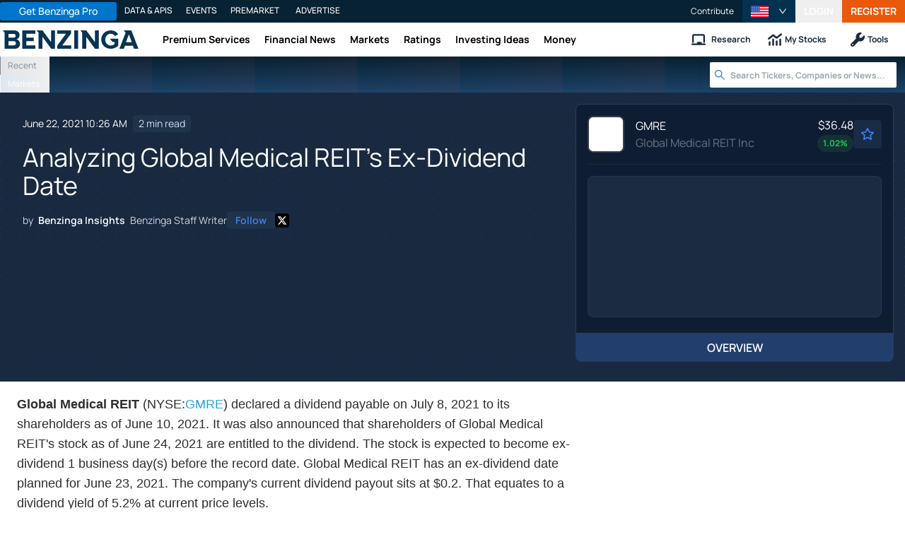

--- FILE ---
content_type: application/javascript
request_url: https://www.benzinga.com/_next/static/chunks/40857-875003d9ad631888.js
body_size: 92048
content:
"use strict";(self.webpackChunk_N_E=self.webpackChunk_N_E||[]).push([[40857],{39901:(e,t,r)=>{r.d(t,{Y:()=>u});var n=r(549048),o=r(398034),a=r(337913),s=r(731658);class i extends o.v8{add(e,t){var r,n;super.add(e,t),null==(n=this.subscriptions)||null==(r=n.get(e))||r.update(this.onDispatch,this.fieldsTracker.getFields())}onUpdate(e,t){this.fieldsTracker.onUpdate(e,t)}onSubscribe(e,t){this.fieldsTracker.onSubscribe(e,t)}onUnsubscribe(e){this.fieldsTracker.onUnsubscribe(e)}constructor(e,t){super(e),this.onFieldsUpdate=e=>{var t;null==(t=this.subscriptions)||t.forEach(t=>t.update(this.onDispatch,e))},this.fieldsTracker=new n.Tr(this.onFieldsUpdate,t.getManager(a.f).getFieldIds())}}class l extends o.Qp{areSetsEqual(e,t){if(e.size!==t.size)return!1;for(let r of e)if(!t.has(r))return!1;return!0}constructor(e,t,r){super(),this.holding=new Map,this.holdingTotal=new Map,this.quoteHoldings=new Map([]),this.getCachedValue=()=>(void 0===this.quoteHoldingList&&(this.quoteHoldingList=Array.from(this.quoteHoldings.values())),this.quoteHoldingList),this.getSymbols=()=>this.symbols,this.addSymbols=e=>{this.symbols=[...this.symbols,...e],e.forEach(e=>{this.quotesMultiplexer.add(e,this.quotesManager.createQuoteFeed(e))}),e.forEach(e=>{this.dispatch({quote:this.getQuoteHolding(e),type:"quote-holdings:update"})}),this.getHoldings()},this.removeSymbols=e=>{this.symbols=this.symbols.filter(t=>!e.includes(t)),e.forEach(e=>{this.quotesMultiplexer.remove(e)})},this.onFirstSubscription=e=>{this.quotesMultiplexerSubscription=this.quotesMultiplexer.subscribe(this.onSubscriptionFeedCall,e),this.watchlistSubscription=this.watchlistManager.subscribe(t=>{let r;if("watchlist:updated_watchlists"===t.type){var n;if(r=new Set,null==(n=this.watchlistManager.getStoredWatchlists())||n.forEach(e=>{e.symbols.forEach(e=>{void 0!==e.holding&&r.add(e.symbol)})}),r.forEach(e=>{this.quoteHoldings.delete(e)}),this.quoteHoldingList=void 0,this.getHoldings(),this.quotesMultiplexerSubscription){let t=this.fieldsTracker.getFields();this.areSetsEqual(t,e)||(this.quotesMultiplexerSubscription.unsubscribe(),this.quotesMultiplexerSubscription=this.quotesMultiplexer.subscribe(this.onSubscriptionFeedCall,e))}Array.from(r).map(e=>({quote:this.getQuoteHolding(e),type:"quote-holdings:update"})).forEach(e=>this.dispatch(e))}})},this.onZeroSubscriptions=()=>{var e,t,r;this.setIntervalHandle&&clearInterval(this.setIntervalHandle),null==(e=this.quotesMultiplexerSubscription)||e.unsubscribe(),null==(t=this.quotesManagerSubscription)||t.unsubscribe(),null==(r=this.watchlistSubscription)||r.unsubscribe()},this.onUpdate=(e,t)=>{this.fieldsTracker.onUpdate(e,t)},this.onSubscribe=(e,t)=>{this.fieldsTracker.onSubscribe(e,t)},this.onUnsubscribe=e=>{this.fieldsTracker.onUnsubscribe(e)},this.onFieldsUpdate=e=>{var t;null==(t=this.quotesMultiplexerSubscription)||t.update(this.onSubscriptionFeedCall,e)},this.onSubscriptionFeedCall=e=>{if("quote"===e.type){var t;this.dispatch({quote:this.getQuoteHolding(null!=(t=e.quote.symbol)?t:""),type:"quote-holdings:update"})}},this.getHoldings=()=>{var e,t;this.holding.clear(),null==(t=this.watchlistManager.getStoredWatchlists())||null==(e=t.flatMap(e=>e.symbols.filter(e=>void 0!==e.holding).map(t=>({symbol:t.symbol,...t.holding,watchlistId:e.watchlistId}))))||e.forEach(e=>{let t=this.holdingTotal.get(e.symbol);t?this.holdingTotal.set(e.symbol,{...t,averageBuyingPrice:(t.costBasis+e.costBasis)/(t.quantity+e.quantity),costBasis:t.costBasis+e.costBasis,price:(t.costBasis+e.costBasis)/(t.quantity+e.quantity),quantity:t.quantity+e.quantity}):this.holdingTotal.set(e.symbol,e);let r=this.holding.get(e.symbol);r?r.push(e):this.holding.set(e.symbol,[e])})},this.calculateHoldings=function(e,t){var r,n,o;let a=arguments.length>2&&void 0!==arguments[2]?arguments[2]:"Total",s=null!=(r=null==e?void 0:e.price)?r:0,i=null!=(n=null==t?void 0:t.price)?n:0,l=null!=(o=null==t?void 0:t.quantity)?o:0,u=i*l,c=s*l,p=c-u,g=0;return g=p>0?(c-u)/u*100:-((u-c)/u*100),{["portfolioCost".concat(a)]:u,["portfolioGainDollar".concat(a)]:s?p:null,["portfolioGainPercentage".concat(a)]:s?g:null,["portfolioMarketValue".concat(a)]:s?c:null,["portfolioQuantity".concat(a)]:l}},this.getQuoteHolding=e=>{var t,r;let n=this.holdingTotal.get(e),o=this.quotesManager.getCachedQuote(e),a={...o,...this.calculateHoldings(n,o),...null!=(r=null==(t=this.holding.get(e))?void 0:t.reduce((e,t)=>({...e,...this.calculateHoldings(o,t,t.watchlistId)}),{}))?r:{},symbol:e};return this.quoteHoldings.set(e,a),this.quoteHoldingList=void 0,a},this.symbols=e,this.watchlistManager=r.getManager(s.P),this.quotesManager=r.getManager(n.u5),this.fieldsTracker=new n.Tr(this.onFieldsUpdate,r.getManager(a.f).getFieldIds()),this.getHoldings(),this.quotesMultiplexer=new i(t?e.map(e=>[e,this.quotesManager.createQuoteFeed(e)]):[],r),e.forEach(e=>this.getQuoteHolding(e))}}class u extends o.Qp{constructor(e){super(),this.createQuotesFeed=(e,t)=>new l(e,t,this.session),this.session=e}}u.getName=()=>"benzinga-quote-v3-holdings",u.getEnvironment=e=>({})},50189:(e,t,r)=>{r.d(t,{C7:()=>M});var n=r(398034);class o{constructor(){this.charts=new Map,this.cryptoCharts=new Map,this.bars=new Map,this.getChartData=(e,t,r,n,a)=>{let s=this.charts.get(e);if(Array.isArray(s)){var i;let l=s.filter(e=>Date.now()-e.cacheTime<o.CACHE_TTL_MS);return this.charts.set(e,l),null==(i=l.find(e=>e.interval===r&&e.from===t&&e.to===a&&e.extendedSession===n))?void 0:i.data}},this.setChartData=(e,t,r,n,a,s)=>{let i=this.charts.get(e);if(i){let l=i.filter(e=>Date.now()-e.cacheTime<o.CACHE_TTL_MS);l.push({cacheTime:Date.now(),data:n,extendedSession:a,from:t,interval:r,to:s}),this.charts.set(e,l)}else this.charts.set(e,[{cacheTime:Date.now(),data:n,extendedSession:a,from:t,interval:r,to:s}])},this.getCryptoChart=(e,t,r,n,a)=>{let s=this.cryptoCharts.get(e);if(Array.isArray(s)){var i;let l=s.filter(e=>Date.now()-e.cacheTime<o.CACHE_TTL_MS);return this.cryptoCharts.set(e,l),null==(i=l.find(e=>e.from===t&&e.to===r&&e.multiply===n&&e.time===a))?void 0:i.data}},this.setCryptoChart=(e,t,r,n,a,s)=>{let i=this.cryptoCharts.get(e);if(i){let l=i.filter(e=>Date.now()-e.cacheTime<o.CACHE_TTL_MS);l.push({cacheTime:Date.now(),data:s,from:t,multiply:n,time:a,to:r}),this.cryptoCharts.set(e,l)}else this.cryptoCharts.set(e,[{cacheTime:Date.now(),data:s,from:t,multiply:n,time:a,to:r}])},this.getBarsData=(e,t,r,n)=>{let a=this.bars.get(e),s="1MONTH"===r?12e4:1;if(Array.isArray(a)){var i;let l=a.filter(e=>Date.now()-e.cacheTime<o.CACHE_TTL_MS*s);return this.bars.set(e,l),null==(i=l.find(e=>e.interval===r&&e.from===t&&e.to===n))?void 0:i.date}},this.setBarsData=(e,t,r,n,a)=>{let s=this.bars.get(e),i="1MONTH"===r?12e4:1;if(s){let l=s.filter(e=>Date.now()-e.cacheTime<o.CACHE_TTL_MS*i);l.push({cacheTime:Date.now(),date:n,from:t,interval:r,to:a}),this.bars.set(e,l)}else this.bars.set(e,[{cacheTime:Date.now(),date:n,from:t,interval:r,to:a}])}}}o.CACHE_TTL_MS=3e4;var a=r(299555);class s{}s.getName=()=>"benzinga-chart",s.getEnvironment=e=>{var t,r,n,o,a,s,i;return{barsKey:null!=(t=e.barsKey)?t:"a95054f9f5ce46698a0f4e388e487113",barsUrl:new URL(null!=(r=e.barsUrl)?r:"https://api.benzinga.com/api/"),cryptoUrl:new URL(null!=(n=e.cryptoUrl)?n:"https://www.benzinga.com/"),embedChartUrl:null!=(o=e.embedChartUrl)?o:"https://widgets.benzinga.com/",key:null!=(a=e.key)?a:"aH0FkLCohY5yxK6OEaJ28Zpv51Ze1GyY",socketUrl:new URL(null!=(s=e.socketUrl)?s:"wss://pro-charts.benzinga.com/quotes/socket"),url:new URL(null!=(i=e.url)?i:"https://data-api-pro.benzinga.com/rest/")}};var i=r(704575);class l extends a.D{constructor(e){super(e.getEnvironment(s).barsUrl,e),this.getBars=(e,t)=>{let r=t.to?i.c9.fromFormat(t.to,"yyyy-MM-dd"):void 0,n=t.from?i.c9.fromFormat(t.from,"yyyy-MM-dd"):void 0,o=this.URL("v2/bars",{from:n&&n.isValid?n.toFormat("yyyy-MM-dd"):"",interval:t.interval?t.interval:"5M",symbols:e,to:r&&r.isValid?r.toFormat("yyyy-MM-dd"):void 0,token:this.session.getEnvironment(s).barsKey});return this.get(o,{allowsAnonymousAuth:!0,credentials:"same-origin",includeHeader:{authorization:!0}})}}}class u extends a.D{constructor(e){super(e.getEnvironment(s).url,e),this.getChart=e=>{let{apiKey:t,extendedSession:r="ANY",from:n,interval:o,symbol:a,to:i}=e,l=this.URL("v2/chart",{apikey:t||this.session.getEnvironment(s).key,from:n,interval:o,session:r,symbol:a,to:i});return this.get(l,{allowsAnonymousAuth:!0,credentials:"same-origin",includeHeader:{authorization:!0}})},this.getCryptoChart=(e,t,r,n,o)=>{let a=new URL(this.session.getEnvironment(s).cryptoUrl),i=this.URL("".concat(a,"api/crypto/chart"),{from:t,limit:500,multiply:n,symbol:e,time:o,to:r});return this.get(i,{allowsAnonymousAuth:!0,credentials:"same-origin",includeHeader:{authorization:!0}})},this.getEmbedChart=(e,t)=>{let r=this.URL("".concat(window.location.origin,"/embed/api/chart"),{symbol:e,timeframe:t});return this.get(r,{allowsAnonymousAuth:!0,credentials:"include"})}}}function c(e){return void 0===e||"string"==typeof e?e:e.toISOString()}class p extends n.o4{constructor(e){super(),this.getChart=async e=>{let t=await this.restful.getChart({apiKey:e.apiKey,extendedSession:e.extendedSession?"ANY":void 0,from:c(e.from),interval:e.interval,symbol:e.symbol,to:c(e.to)});return t.err||this.dispatch({chart:t.ok,type:"chart_get"}),t},this.getCryptoChart=async(e,t,r,n,o)=>{let a=await this.restful.getCryptoChart(e,t,r,n,o);return a.err?this.dispatch({error:a.err,errorType:"get_crypto_chart_error",type:"error"}):this.dispatch({chart:a.ok,type:"crypto_chart_get"}),a},this.getBars=async(e,t)=>{let r=await this.barsRestful.getBars(e,t);return r.err?(this.dispatch({error:r.err,errorType:"get_chart_error",type:"error"}),{err:r.err}):(this.dispatch({bars:r.ok[0],type:"bars_get"}),{ok:r.ok[0]})},this.getAllBars=async(e,t)=>{let r=await this.barsRestful.getBars(e.join(","),t);return r.err?(this.dispatch({error:r.err,errorType:"get_chart_error",type:"error"}),{err:r.err}):(this.dispatch({bars:r.ok,type:"bars_get"}),{ok:r.ok})},this.getEmbedChart=async(e,t)=>await this.restful.getEmbedChart(e,t),this.onSubscribe=()=>({getChart:this.getChart}),this.restful=new u(e),this.barsRestful=new l(e)}}var g=r(600379);let h=g.Reader,d=g.Writer,m=g.util,y=g.roots.chart||(g.roots.chart={}),b=y.quotestore=(()=>{let e={};return e.Request=function(){let e;function t(e){if(e)for(let t=Object.keys(e),r=0;r<t.length;++r)null!=e[t[r]]&&(this[t[r]]=e[t[r]])}return t.prototype.id=0,t.prototype.candlesSubRequest=null,t.prototype.candlesUnsubRequest=null,t.prototype.getBarsRequest=null,t.prototype.resolveSymbolRequest=null,t.prototype.subscribeBarsRequest=null,t.prototype.searchSymbolsRequest=null,t.prototype.unsubscribeBarsRequest=null,t.prototype.authRequest=null,Object.defineProperty(t.prototype,"type",{get:m.oneOfGetter(e=["candlesSubRequest","candlesUnsubRequest","getBarsRequest","resolveSymbolRequest","subscribeBarsRequest","searchSymbolsRequest","unsubscribeBarsRequest","authRequest"]),set:m.oneOfSetter(e)}),t.create=function(e){return new t(e)},t.encode=function(e,t){return t||(t=d.create()),null!=e.id&&Object.hasOwnProperty.call(e,"id")&&t.uint32(8).int32(e.id),null!=e.candlesSubRequest&&Object.hasOwnProperty.call(e,"candlesSubRequest")&&y.quotestore.CandlesSubRequest.encode(e.candlesSubRequest,t.uint32(18).fork()).ldelim(),null!=e.candlesUnsubRequest&&Object.hasOwnProperty.call(e,"candlesUnsubRequest")&&y.quotestore.CandlesUnsubRequest.encode(e.candlesUnsubRequest,t.uint32(26).fork()).ldelim(),null!=e.getBarsRequest&&Object.hasOwnProperty.call(e,"getBarsRequest")&&y.quotestore.GetBarsRequest.encode(e.getBarsRequest,t.uint32(34).fork()).ldelim(),null!=e.resolveSymbolRequest&&Object.hasOwnProperty.call(e,"resolveSymbolRequest")&&y.quotestore.ResolveSymbolRequest.encode(e.resolveSymbolRequest,t.uint32(42).fork()).ldelim(),null!=e.subscribeBarsRequest&&Object.hasOwnProperty.call(e,"subscribeBarsRequest")&&y.quotestore.SubscribeBarsRequest.encode(e.subscribeBarsRequest,t.uint32(50).fork()).ldelim(),null!=e.searchSymbolsRequest&&Object.hasOwnProperty.call(e,"searchSymbolsRequest")&&y.quotestore.SearchSymbolsRequest.encode(e.searchSymbolsRequest,t.uint32(58).fork()).ldelim(),null!=e.unsubscribeBarsRequest&&Object.hasOwnProperty.call(e,"unsubscribeBarsRequest")&&y.quotestore.UnsubscribeBarsRequest.encode(e.unsubscribeBarsRequest,t.uint32(66).fork()).ldelim(),null!=e.authRequest&&Object.hasOwnProperty.call(e,"authRequest")&&y.quotestore.AuthRequest.encode(e.authRequest,t.uint32(74).fork()).ldelim(),t},t.encodeDelimited=function(e,t){return this.encode(e,t).ldelim()},t.decode=function(e,t){e instanceof h||(e=h.create(e));let r=void 0===t?e.len:e.pos+t,n=new y.quotestore.Request;for(;e.pos<r;){let t=e.uint32();switch(t>>>3){case 1:n.id=e.int32();break;case 2:n.candlesSubRequest=y.quotestore.CandlesSubRequest.decode(e,e.uint32());break;case 3:n.candlesUnsubRequest=y.quotestore.CandlesUnsubRequest.decode(e,e.uint32());break;case 4:n.getBarsRequest=y.quotestore.GetBarsRequest.decode(e,e.uint32());break;case 5:n.resolveSymbolRequest=y.quotestore.ResolveSymbolRequest.decode(e,e.uint32());break;case 6:n.subscribeBarsRequest=y.quotestore.SubscribeBarsRequest.decode(e,e.uint32());break;case 7:n.searchSymbolsRequest=y.quotestore.SearchSymbolsRequest.decode(e,e.uint32());break;case 8:n.unsubscribeBarsRequest=y.quotestore.UnsubscribeBarsRequest.decode(e,e.uint32());break;case 9:n.authRequest=y.quotestore.AuthRequest.decode(e,e.uint32());break;default:e.skipType(7&t)}}return n},t.decodeDelimited=function(e){return e instanceof h||(e=new h(e)),this.decode(e,e.uint32())},t.verify=function(e){if("object"!=typeof e||null===e)return"object expected";let t={};if(null!=e.id&&e.hasOwnProperty("id")&&!m.isInteger(e.id))return"id: integer expected";if(null!=e.candlesSubRequest&&e.hasOwnProperty("candlesSubRequest")){t.type=1;{let t=y.quotestore.CandlesSubRequest.verify(e.candlesSubRequest);if(t)return"candlesSubRequest."+t}}if(null!=e.candlesUnsubRequest&&e.hasOwnProperty("candlesUnsubRequest")){if(1===t.type)return"type: multiple values";t.type=1;{let t=y.quotestore.CandlesUnsubRequest.verify(e.candlesUnsubRequest);if(t)return"candlesUnsubRequest."+t}}if(null!=e.getBarsRequest&&e.hasOwnProperty("getBarsRequest")){if(1===t.type)return"type: multiple values";t.type=1;{let t=y.quotestore.GetBarsRequest.verify(e.getBarsRequest);if(t)return"getBarsRequest."+t}}if(null!=e.resolveSymbolRequest&&e.hasOwnProperty("resolveSymbolRequest")){if(1===t.type)return"type: multiple values";t.type=1;{let t=y.quotestore.ResolveSymbolRequest.verify(e.resolveSymbolRequest);if(t)return"resolveSymbolRequest."+t}}if(null!=e.subscribeBarsRequest&&e.hasOwnProperty("subscribeBarsRequest")){if(1===t.type)return"type: multiple values";t.type=1;{let t=y.quotestore.SubscribeBarsRequest.verify(e.subscribeBarsRequest);if(t)return"subscribeBarsRequest."+t}}if(null!=e.searchSymbolsRequest&&e.hasOwnProperty("searchSymbolsRequest")){if(1===t.type)return"type: multiple values";t.type=1;{let t=y.quotestore.SearchSymbolsRequest.verify(e.searchSymbolsRequest);if(t)return"searchSymbolsRequest."+t}}if(null!=e.unsubscribeBarsRequest&&e.hasOwnProperty("unsubscribeBarsRequest")){if(1===t.type)return"type: multiple values";t.type=1;{let t=y.quotestore.UnsubscribeBarsRequest.verify(e.unsubscribeBarsRequest);if(t)return"unsubscribeBarsRequest."+t}}if(null!=e.authRequest&&e.hasOwnProperty("authRequest")){if(1===t.type)return"type: multiple values";t.type=1;{let t=y.quotestore.AuthRequest.verify(e.authRequest);if(t)return"authRequest."+t}}return null},t.fromObject=function(e){if(e instanceof y.quotestore.Request)return e;let t=new y.quotestore.Request;if(null!=e.id&&(t.id=0|e.id),null!=e.candlesSubRequest){if("object"!=typeof e.candlesSubRequest)throw TypeError(".quotestore.Request.candlesSubRequest: object expected");t.candlesSubRequest=y.quotestore.CandlesSubRequest.fromObject(e.candlesSubRequest)}if(null!=e.candlesUnsubRequest){if("object"!=typeof e.candlesUnsubRequest)throw TypeError(".quotestore.Request.candlesUnsubRequest: object expected");t.candlesUnsubRequest=y.quotestore.CandlesUnsubRequest.fromObject(e.candlesUnsubRequest)}if(null!=e.getBarsRequest){if("object"!=typeof e.getBarsRequest)throw TypeError(".quotestore.Request.getBarsRequest: object expected");t.getBarsRequest=y.quotestore.GetBarsRequest.fromObject(e.getBarsRequest)}if(null!=e.resolveSymbolRequest){if("object"!=typeof e.resolveSymbolRequest)throw TypeError(".quotestore.Request.resolveSymbolRequest: object expected");t.resolveSymbolRequest=y.quotestore.ResolveSymbolRequest.fromObject(e.resolveSymbolRequest)}if(null!=e.subscribeBarsRequest){if("object"!=typeof e.subscribeBarsRequest)throw TypeError(".quotestore.Request.subscribeBarsRequest: object expected");t.subscribeBarsRequest=y.quotestore.SubscribeBarsRequest.fromObject(e.subscribeBarsRequest)}if(null!=e.searchSymbolsRequest){if("object"!=typeof e.searchSymbolsRequest)throw TypeError(".quotestore.Request.searchSymbolsRequest: object expected");t.searchSymbolsRequest=y.quotestore.SearchSymbolsRequest.fromObject(e.searchSymbolsRequest)}if(null!=e.unsubscribeBarsRequest){if("object"!=typeof e.unsubscribeBarsRequest)throw TypeError(".quotestore.Request.unsubscribeBarsRequest: object expected");t.unsubscribeBarsRequest=y.quotestore.UnsubscribeBarsRequest.fromObject(e.unsubscribeBarsRequest)}if(null!=e.authRequest){if("object"!=typeof e.authRequest)throw TypeError(".quotestore.Request.authRequest: object expected");t.authRequest=y.quotestore.AuthRequest.fromObject(e.authRequest)}return t},t.toObject=function(e,t){t||(t={});let r={};return t.defaults&&(r.id=0),null!=e.id&&e.hasOwnProperty("id")&&(r.id=e.id),null!=e.candlesSubRequest&&e.hasOwnProperty("candlesSubRequest")&&(r.candlesSubRequest=y.quotestore.CandlesSubRequest.toObject(e.candlesSubRequest,t),t.oneofs&&(r.type="candlesSubRequest")),null!=e.candlesUnsubRequest&&e.hasOwnProperty("candlesUnsubRequest")&&(r.candlesUnsubRequest=y.quotestore.CandlesUnsubRequest.toObject(e.candlesUnsubRequest,t),t.oneofs&&(r.type="candlesUnsubRequest")),null!=e.getBarsRequest&&e.hasOwnProperty("getBarsRequest")&&(r.getBarsRequest=y.quotestore.GetBarsRequest.toObject(e.getBarsRequest,t),t.oneofs&&(r.type="getBarsRequest")),null!=e.resolveSymbolRequest&&e.hasOwnProperty("resolveSymbolRequest")&&(r.resolveSymbolRequest=y.quotestore.ResolveSymbolRequest.toObject(e.resolveSymbolRequest,t),t.oneofs&&(r.type="resolveSymbolRequest")),null!=e.subscribeBarsRequest&&e.hasOwnProperty("subscribeBarsRequest")&&(r.subscribeBarsRequest=y.quotestore.SubscribeBarsRequest.toObject(e.subscribeBarsRequest,t),t.oneofs&&(r.type="subscribeBarsRequest")),null!=e.searchSymbolsRequest&&e.hasOwnProperty("searchSymbolsRequest")&&(r.searchSymbolsRequest=y.quotestore.SearchSymbolsRequest.toObject(e.searchSymbolsRequest,t),t.oneofs&&(r.type="searchSymbolsRequest")),null!=e.unsubscribeBarsRequest&&e.hasOwnProperty("unsubscribeBarsRequest")&&(r.unsubscribeBarsRequest=y.quotestore.UnsubscribeBarsRequest.toObject(e.unsubscribeBarsRequest,t),t.oneofs&&(r.type="unsubscribeBarsRequest")),null!=e.authRequest&&e.hasOwnProperty("authRequest")&&(r.authRequest=y.quotestore.AuthRequest.toObject(e.authRequest,t),t.oneofs&&(r.type="authRequest")),r},t.prototype.toJSON=function(){return this.constructor.toObject(this,g.util.toJSONOptions)},t}(),e.Response=function(){let e;function t(e){if(e)for(let t=Object.keys(e),r=0;r<t.length;++r)null!=e[t[r]]&&(this[t[r]]=e[t[r]])}return t.prototype.requestId=0,t.prototype.error=null,t.prototype.candles=null,t.prototype.heartbeat=null,t.prototype.getBarsResponse=null,t.prototype.resolveSymbolResponse=null,t.prototype.subscribeBarsResponse=null,t.prototype.searchSymbolsResponse=null,t.prototype.unsubscribeBarsResponse=null,t.prototype.candleTick=null,t.prototype.authResponse=null,Object.defineProperty(t.prototype,"type",{get:m.oneOfGetter(e=["candles","heartbeat","getBarsResponse","resolveSymbolResponse","subscribeBarsResponse","searchSymbolsResponse","unsubscribeBarsResponse","candleTick","authResponse"]),set:m.oneOfSetter(e)}),t.create=function(e){return new t(e)},t.encode=function(e,t){return t||(t=d.create()),null!=e.requestId&&Object.hasOwnProperty.call(e,"requestId")&&t.uint32(8).int32(e.requestId),null!=e.error&&Object.hasOwnProperty.call(e,"error")&&y.quotestore.Error.encode(e.error,t.uint32(18).fork()).ldelim(),null!=e.candles&&Object.hasOwnProperty.call(e,"candles")&&y.quotestore.CandlesResponse.encode(e.candles,t.uint32(82).fork()).ldelim(),null!=e.heartbeat&&Object.hasOwnProperty.call(e,"heartbeat")&&y.quotestore.Heartbeat.encode(e.heartbeat,t.uint32(90).fork()).ldelim(),null!=e.getBarsResponse&&Object.hasOwnProperty.call(e,"getBarsResponse")&&y.quotestore.GetBarsResponse.encode(e.getBarsResponse,t.uint32(98).fork()).ldelim(),null!=e.resolveSymbolResponse&&Object.hasOwnProperty.call(e,"resolveSymbolResponse")&&y.quotestore.ResolveSymbolResponse.encode(e.resolveSymbolResponse,t.uint32(106).fork()).ldelim(),null!=e.subscribeBarsResponse&&Object.hasOwnProperty.call(e,"subscribeBarsResponse")&&y.quotestore.SubscribeBarsResponse.encode(e.subscribeBarsResponse,t.uint32(114).fork()).ldelim(),null!=e.searchSymbolsResponse&&Object.hasOwnProperty.call(e,"searchSymbolsResponse")&&y.quotestore.SearchSymbolsResponse.encode(e.searchSymbolsResponse,t.uint32(122).fork()).ldelim(),null!=e.unsubscribeBarsResponse&&Object.hasOwnProperty.call(e,"unsubscribeBarsResponse")&&y.quotestore.UnsubscribeBarsResponse.encode(e.unsubscribeBarsResponse,t.uint32(130).fork()).ldelim(),null!=e.candleTick&&Object.hasOwnProperty.call(e,"candleTick")&&y.quotestore.CandleTick.encode(e.candleTick,t.uint32(138).fork()).ldelim(),null!=e.authResponse&&Object.hasOwnProperty.call(e,"authResponse")&&y.quotestore.AuthResponse.encode(e.authResponse,t.uint32(146).fork()).ldelim(),t},t.encodeDelimited=function(e,t){return this.encode(e,t).ldelim()},t.decode=function(e,t){e instanceof h||(e=h.create(e));let r=void 0===t?e.len:e.pos+t,n=new y.quotestore.Response;for(;e.pos<r;){let t=e.uint32();switch(t>>>3){case 1:n.requestId=e.int32();break;case 2:n.error=y.quotestore.Error.decode(e,e.uint32());break;case 10:n.candles=y.quotestore.CandlesResponse.decode(e,e.uint32());break;case 11:n.heartbeat=y.quotestore.Heartbeat.decode(e,e.uint32());break;case 12:n.getBarsResponse=y.quotestore.GetBarsResponse.decode(e,e.uint32());break;case 13:n.resolveSymbolResponse=y.quotestore.ResolveSymbolResponse.decode(e,e.uint32());break;case 14:n.subscribeBarsResponse=y.quotestore.SubscribeBarsResponse.decode(e,e.uint32());break;case 15:n.searchSymbolsResponse=y.quotestore.SearchSymbolsResponse.decode(e,e.uint32());break;case 16:n.unsubscribeBarsResponse=y.quotestore.UnsubscribeBarsResponse.decode(e,e.uint32());break;case 17:n.candleTick=y.quotestore.CandleTick.decode(e,e.uint32());break;case 18:n.authResponse=y.quotestore.AuthResponse.decode(e,e.uint32());break;default:e.skipType(7&t)}}return n},t.decodeDelimited=function(e){return e instanceof h||(e=new h(e)),this.decode(e,e.uint32())},t.verify=function(e){if("object"!=typeof e||null===e)return"object expected";let t={};if(null!=e.requestId&&e.hasOwnProperty("requestId")&&!m.isInteger(e.requestId))return"requestId: integer expected";if(null!=e.error&&e.hasOwnProperty("error")){let t=y.quotestore.Error.verify(e.error);if(t)return"error."+t}if(null!=e.candles&&e.hasOwnProperty("candles")){t.type=1;{let t=y.quotestore.CandlesResponse.verify(e.candles);if(t)return"candles."+t}}if(null!=e.heartbeat&&e.hasOwnProperty("heartbeat")){if(1===t.type)return"type: multiple values";t.type=1;{let t=y.quotestore.Heartbeat.verify(e.heartbeat);if(t)return"heartbeat."+t}}if(null!=e.getBarsResponse&&e.hasOwnProperty("getBarsResponse")){if(1===t.type)return"type: multiple values";t.type=1;{let t=y.quotestore.GetBarsResponse.verify(e.getBarsResponse);if(t)return"getBarsResponse."+t}}if(null!=e.resolveSymbolResponse&&e.hasOwnProperty("resolveSymbolResponse")){if(1===t.type)return"type: multiple values";t.type=1;{let t=y.quotestore.ResolveSymbolResponse.verify(e.resolveSymbolResponse);if(t)return"resolveSymbolResponse."+t}}if(null!=e.subscribeBarsResponse&&e.hasOwnProperty("subscribeBarsResponse")){if(1===t.type)return"type: multiple values";t.type=1;{let t=y.quotestore.SubscribeBarsResponse.verify(e.subscribeBarsResponse);if(t)return"subscribeBarsResponse."+t}}if(null!=e.searchSymbolsResponse&&e.hasOwnProperty("searchSymbolsResponse")){if(1===t.type)return"type: multiple values";t.type=1;{let t=y.quotestore.SearchSymbolsResponse.verify(e.searchSymbolsResponse);if(t)return"searchSymbolsResponse."+t}}if(null!=e.unsubscribeBarsResponse&&e.hasOwnProperty("unsubscribeBarsResponse")){if(1===t.type)return"type: multiple values";t.type=1;{let t=y.quotestore.UnsubscribeBarsResponse.verify(e.unsubscribeBarsResponse);if(t)return"unsubscribeBarsResponse."+t}}if(null!=e.candleTick&&e.hasOwnProperty("candleTick")){if(1===t.type)return"type: multiple values";t.type=1;{let t=y.quotestore.CandleTick.verify(e.candleTick);if(t)return"candleTick."+t}}if(null!=e.authResponse&&e.hasOwnProperty("authResponse")){if(1===t.type)return"type: multiple values";t.type=1;{let t=y.quotestore.AuthResponse.verify(e.authResponse);if(t)return"authResponse."+t}}return null},t.fromObject=function(e){if(e instanceof y.quotestore.Response)return e;let t=new y.quotestore.Response;if(null!=e.requestId&&(t.requestId=0|e.requestId),null!=e.error){if("object"!=typeof e.error)throw TypeError(".quotestore.Response.error: object expected");t.error=y.quotestore.Error.fromObject(e.error)}if(null!=e.candles){if("object"!=typeof e.candles)throw TypeError(".quotestore.Response.candles: object expected");t.candles=y.quotestore.CandlesResponse.fromObject(e.candles)}if(null!=e.heartbeat){if("object"!=typeof e.heartbeat)throw TypeError(".quotestore.Response.heartbeat: object expected");t.heartbeat=y.quotestore.Heartbeat.fromObject(e.heartbeat)}if(null!=e.getBarsResponse){if("object"!=typeof e.getBarsResponse)throw TypeError(".quotestore.Response.getBarsResponse: object expected");t.getBarsResponse=y.quotestore.GetBarsResponse.fromObject(e.getBarsResponse)}if(null!=e.resolveSymbolResponse){if("object"!=typeof e.resolveSymbolResponse)throw TypeError(".quotestore.Response.resolveSymbolResponse: object expected");t.resolveSymbolResponse=y.quotestore.ResolveSymbolResponse.fromObject(e.resolveSymbolResponse)}if(null!=e.subscribeBarsResponse){if("object"!=typeof e.subscribeBarsResponse)throw TypeError(".quotestore.Response.subscribeBarsResponse: object expected");t.subscribeBarsResponse=y.quotestore.SubscribeBarsResponse.fromObject(e.subscribeBarsResponse)}if(null!=e.searchSymbolsResponse){if("object"!=typeof e.searchSymbolsResponse)throw TypeError(".quotestore.Response.searchSymbolsResponse: object expected");t.searchSymbolsResponse=y.quotestore.SearchSymbolsResponse.fromObject(e.searchSymbolsResponse)}if(null!=e.unsubscribeBarsResponse){if("object"!=typeof e.unsubscribeBarsResponse)throw TypeError(".quotestore.Response.unsubscribeBarsResponse: object expected");t.unsubscribeBarsResponse=y.quotestore.UnsubscribeBarsResponse.fromObject(e.unsubscribeBarsResponse)}if(null!=e.candleTick){if("object"!=typeof e.candleTick)throw TypeError(".quotestore.Response.candleTick: object expected");t.candleTick=y.quotestore.CandleTick.fromObject(e.candleTick)}if(null!=e.authResponse){if("object"!=typeof e.authResponse)throw TypeError(".quotestore.Response.authResponse: object expected");t.authResponse=y.quotestore.AuthResponse.fromObject(e.authResponse)}return t},t.toObject=function(e,t){t||(t={});let r={};return t.defaults&&(r.requestId=0,r.error=null),null!=e.requestId&&e.hasOwnProperty("requestId")&&(r.requestId=e.requestId),null!=e.error&&e.hasOwnProperty("error")&&(r.error=y.quotestore.Error.toObject(e.error,t)),null!=e.candles&&e.hasOwnProperty("candles")&&(r.candles=y.quotestore.CandlesResponse.toObject(e.candles,t),t.oneofs&&(r.type="candles")),null!=e.heartbeat&&e.hasOwnProperty("heartbeat")&&(r.heartbeat=y.quotestore.Heartbeat.toObject(e.heartbeat,t),t.oneofs&&(r.type="heartbeat")),null!=e.getBarsResponse&&e.hasOwnProperty("getBarsResponse")&&(r.getBarsResponse=y.quotestore.GetBarsResponse.toObject(e.getBarsResponse,t),t.oneofs&&(r.type="getBarsResponse")),null!=e.resolveSymbolResponse&&e.hasOwnProperty("resolveSymbolResponse")&&(r.resolveSymbolResponse=y.quotestore.ResolveSymbolResponse.toObject(e.resolveSymbolResponse,t),t.oneofs&&(r.type="resolveSymbolResponse")),null!=e.subscribeBarsResponse&&e.hasOwnProperty("subscribeBarsResponse")&&(r.subscribeBarsResponse=y.quotestore.SubscribeBarsResponse.toObject(e.subscribeBarsResponse,t),t.oneofs&&(r.type="subscribeBarsResponse")),null!=e.searchSymbolsResponse&&e.hasOwnProperty("searchSymbolsResponse")&&(r.searchSymbolsResponse=y.quotestore.SearchSymbolsResponse.toObject(e.searchSymbolsResponse,t),t.oneofs&&(r.type="searchSymbolsResponse")),null!=e.unsubscribeBarsResponse&&e.hasOwnProperty("unsubscribeBarsResponse")&&(r.unsubscribeBarsResponse=y.quotestore.UnsubscribeBarsResponse.toObject(e.unsubscribeBarsResponse,t),t.oneofs&&(r.type="unsubscribeBarsResponse")),null!=e.candleTick&&e.hasOwnProperty("candleTick")&&(r.candleTick=y.quotestore.CandleTick.toObject(e.candleTick,t),t.oneofs&&(r.type="candleTick")),null!=e.authResponse&&e.hasOwnProperty("authResponse")&&(r.authResponse=y.quotestore.AuthResponse.toObject(e.authResponse,t),t.oneofs&&(r.type="authResponse")),r},t.prototype.toJSON=function(){return this.constructor.toObject(this,g.util.toJSONOptions)},t}(),e.AuthRequest=function(){function e(e){if(e)for(let t=Object.keys(e),r=0;r<t.length;++r)null!=e[t[r]]&&(this[t[r]]=e[t[r]])}return e.prototype.secret="",e.prototype.iamSessionId="",e.create=function(t){return new e(t)},e.encode=function(e,t){return t||(t=d.create()),null!=e.secret&&Object.hasOwnProperty.call(e,"secret")&&t.uint32(10).string(e.secret),null!=e.iamSessionId&&Object.hasOwnProperty.call(e,"iamSessionId")&&t.uint32(18).string(e.iamSessionId),t},e.encodeDelimited=function(e,t){return this.encode(e,t).ldelim()},e.decode=function(e,t){e instanceof h||(e=h.create(e));let r=void 0===t?e.len:e.pos+t,n=new y.quotestore.AuthRequest;for(;e.pos<r;){let t=e.uint32();switch(t>>>3){case 1:n.secret=e.string();break;case 2:n.iamSessionId=e.string();break;default:e.skipType(7&t)}}return n},e.decodeDelimited=function(e){return e instanceof h||(e=new h(e)),this.decode(e,e.uint32())},e.verify=function(e){return"object"!=typeof e||null===e?"object expected":null!=e.secret&&e.hasOwnProperty("secret")&&!m.isString(e.secret)?"secret: string expected":null!=e.iamSessionId&&e.hasOwnProperty("iamSessionId")&&!m.isString(e.iamSessionId)?"iamSessionId: string expected":null},e.fromObject=function(e){if(e instanceof y.quotestore.AuthRequest)return e;let t=new y.quotestore.AuthRequest;return null!=e.secret&&(t.secret=String(e.secret)),null!=e.iamSessionId&&(t.iamSessionId=String(e.iamSessionId)),t},e.toObject=function(e,t){t||(t={});let r={};return t.defaults&&(r.secret="",r.iamSessionId=""),null!=e.secret&&e.hasOwnProperty("secret")&&(r.secret=e.secret),null!=e.iamSessionId&&e.hasOwnProperty("iamSessionId")&&(r.iamSessionId=e.iamSessionId),r},e.prototype.toJSON=function(){return this.constructor.toObject(this,g.util.toJSONOptions)},e}(),e.AuthResponse=function(){function e(e){if(e)for(let t=Object.keys(e),r=0;r<t.length;++r)null!=e[t[r]]&&(this[t[r]]=e[t[r]])}return e.create=function(t){return new e(t)},e.encode=function(e,t){return t||(t=d.create()),t},e.encodeDelimited=function(e,t){return this.encode(e,t).ldelim()},e.decode=function(e,t){e instanceof h||(e=h.create(e));let r=void 0===t?e.len:e.pos+t,n=new y.quotestore.AuthResponse;for(;e.pos<r;){let t=e.uint32();e.skipType(7&t)}return n},e.decodeDelimited=function(e){return e instanceof h||(e=new h(e)),this.decode(e,e.uint32())},e.verify=function(e){return"object"!=typeof e||null===e?"object expected":null},e.fromObject=function(e){return e instanceof y.quotestore.AuthResponse?e:new y.quotestore.AuthResponse},e.toObject=function(){return{}},e.prototype.toJSON=function(){return this.constructor.toObject(this,g.util.toJSONOptions)},e}(),e.Heartbeat=function(){function e(e){if(e)for(let t=Object.keys(e),r=0;r<t.length;++r)null!=e[t[r]]&&(this[t[r]]=e[t[r]])}return e.prototype.time=0,e.create=function(t){return new e(t)},e.encode=function(e,t){return t||(t=d.create()),null!=e.time&&Object.hasOwnProperty.call(e,"time")&&t.uint32(8).int32(e.time),t},e.encodeDelimited=function(e,t){return this.encode(e,t).ldelim()},e.decode=function(e,t){e instanceof h||(e=h.create(e));let r=void 0===t?e.len:e.pos+t,n=new y.quotestore.Heartbeat;for(;e.pos<r;){let t=e.uint32();t>>>3==1?n.time=e.int32():e.skipType(7&t)}return n},e.decodeDelimited=function(e){return e instanceof h||(e=new h(e)),this.decode(e,e.uint32())},e.verify=function(e){return"object"!=typeof e||null===e?"object expected":null!=e.time&&e.hasOwnProperty("time")&&!m.isInteger(e.time)?"time: integer expected":null},e.fromObject=function(e){if(e instanceof y.quotestore.Heartbeat)return e;let t=new y.quotestore.Heartbeat;return null!=e.time&&(t.time=0|e.time),t},e.toObject=function(e,t){t||(t={});let r={};return t.defaults&&(r.time=0),null!=e.time&&e.hasOwnProperty("time")&&(r.time=e.time),r},e.prototype.toJSON=function(){return this.constructor.toObject(this,g.util.toJSONOptions)},e}(),e.GetBarsRequest=function(){function e(e){if(e)for(let t=Object.keys(e),r=0;r<t.length;++r)null!=e[t[r]]&&(this[t[r]]=e[t[r]])}return e.prototype.symbol="",e.prototype.resolution="",e.prototype.from=0,e.prototype.to=0,e.prototype.fromInterval="",e.prototype.anySession=!1,e.prototype.countBack=0,e.create=function(t){return new e(t)},e.encode=function(e,t){return t||(t=d.create()),null!=e.symbol&&Object.hasOwnProperty.call(e,"symbol")&&t.uint32(10).string(e.symbol),null!=e.resolution&&Object.hasOwnProperty.call(e,"resolution")&&t.uint32(18).string(e.resolution),null!=e.from&&Object.hasOwnProperty.call(e,"from")&&t.uint32(24).int32(e.from),null!=e.to&&Object.hasOwnProperty.call(e,"to")&&t.uint32(32).int32(e.to),null!=e.fromInterval&&Object.hasOwnProperty.call(e,"fromInterval")&&t.uint32(42).string(e.fromInterval),null!=e.anySession&&Object.hasOwnProperty.call(e,"anySession")&&t.uint32(48).bool(e.anySession),null!=e.countBack&&Object.hasOwnProperty.call(e,"countBack")&&t.uint32(56).int32(e.countBack),t},e.encodeDelimited=function(e,t){return this.encode(e,t).ldelim()},e.decode=function(e,t){e instanceof h||(e=h.create(e));let r=void 0===t?e.len:e.pos+t,n=new y.quotestore.GetBarsRequest;for(;e.pos<r;){let t=e.uint32();switch(t>>>3){case 1:n.symbol=e.string();break;case 2:n.resolution=e.string();break;case 3:n.from=e.int32();break;case 4:n.to=e.int32();break;case 5:n.fromInterval=e.string();break;case 6:n.anySession=e.bool();break;case 7:n.countBack=e.int32();break;default:e.skipType(7&t)}}return n},e.decodeDelimited=function(e){return e instanceof h||(e=new h(e)),this.decode(e,e.uint32())},e.verify=function(e){return"object"!=typeof e||null===e?"object expected":null!=e.symbol&&e.hasOwnProperty("symbol")&&!m.isString(e.symbol)?"symbol: string expected":null!=e.resolution&&e.hasOwnProperty("resolution")&&!m.isString(e.resolution)?"resolution: string expected":null!=e.from&&e.hasOwnProperty("from")&&!m.isInteger(e.from)?"from: integer expected":null!=e.to&&e.hasOwnProperty("to")&&!m.isInteger(e.to)?"to: integer expected":null!=e.fromInterval&&e.hasOwnProperty("fromInterval")&&!m.isString(e.fromInterval)?"fromInterval: string expected":null!=e.anySession&&e.hasOwnProperty("anySession")&&"boolean"!=typeof e.anySession?"anySession: boolean expected":null!=e.countBack&&e.hasOwnProperty("countBack")&&!m.isInteger(e.countBack)?"countBack: integer expected":null},e.fromObject=function(e){if(e instanceof y.quotestore.GetBarsRequest)return e;let t=new y.quotestore.GetBarsRequest;return null!=e.symbol&&(t.symbol=String(e.symbol)),null!=e.resolution&&(t.resolution=String(e.resolution)),null!=e.from&&(t.from=0|e.from),null!=e.to&&(t.to=0|e.to),null!=e.fromInterval&&(t.fromInterval=String(e.fromInterval)),null!=e.anySession&&(t.anySession=!!e.anySession),null!=e.countBack&&(t.countBack=0|e.countBack),t},e.toObject=function(e,t){t||(t={});let r={};return t.defaults&&(r.symbol="",r.resolution="",r.from=0,r.to=0,r.fromInterval="",r.anySession=!1,r.countBack=0),null!=e.symbol&&e.hasOwnProperty("symbol")&&(r.symbol=e.symbol),null!=e.resolution&&e.hasOwnProperty("resolution")&&(r.resolution=e.resolution),null!=e.from&&e.hasOwnProperty("from")&&(r.from=e.from),null!=e.to&&e.hasOwnProperty("to")&&(r.to=e.to),null!=e.fromInterval&&e.hasOwnProperty("fromInterval")&&(r.fromInterval=e.fromInterval),null!=e.anySession&&e.hasOwnProperty("anySession")&&(r.anySession=e.anySession),null!=e.countBack&&e.hasOwnProperty("countBack")&&(r.countBack=e.countBack),r},e.prototype.toJSON=function(){return this.constructor.toObject(this,g.util.toJSONOptions)},e}(),e.SearchSymbolsRequest=function(){function e(e){if(e)for(let t=Object.keys(e),r=0;r<t.length;++r)null!=e[t[r]]&&(this[t[r]]=e[t[r]])}return e.prototype.userInput="",e.prototype.exchange="",e.prototype.symbolType="",e.create=function(t){return new e(t)},e.encode=function(e,t){return t||(t=d.create()),null!=e.userInput&&Object.hasOwnProperty.call(e,"userInput")&&t.uint32(10).string(e.userInput),null!=e.exchange&&Object.hasOwnProperty.call(e,"exchange")&&t.uint32(18).string(e.exchange),null!=e.symbolType&&Object.hasOwnProperty.call(e,"symbolType")&&t.uint32(26).string(e.symbolType),t},e.encodeDelimited=function(e,t){return this.encode(e,t).ldelim()},e.decode=function(e,t){e instanceof h||(e=h.create(e));let r=void 0===t?e.len:e.pos+t,n=new y.quotestore.SearchSymbolsRequest;for(;e.pos<r;){let t=e.uint32();switch(t>>>3){case 1:n.userInput=e.string();break;case 2:n.exchange=e.string();break;case 3:n.symbolType=e.string();break;default:e.skipType(7&t)}}return n},e.decodeDelimited=function(e){return e instanceof h||(e=new h(e)),this.decode(e,e.uint32())},e.verify=function(e){return"object"!=typeof e||null===e?"object expected":null!=e.userInput&&e.hasOwnProperty("userInput")&&!m.isString(e.userInput)?"userInput: string expected":null!=e.exchange&&e.hasOwnProperty("exchange")&&!m.isString(e.exchange)?"exchange: string expected":null!=e.symbolType&&e.hasOwnProperty("symbolType")&&!m.isString(e.symbolType)?"symbolType: string expected":null},e.fromObject=function(e){if(e instanceof y.quotestore.SearchSymbolsRequest)return e;let t=new y.quotestore.SearchSymbolsRequest;return null!=e.userInput&&(t.userInput=String(e.userInput)),null!=e.exchange&&(t.exchange=String(e.exchange)),null!=e.symbolType&&(t.symbolType=String(e.symbolType)),t},e.toObject=function(e,t){t||(t={});let r={};return t.defaults&&(r.userInput="",r.exchange="",r.symbolType=""),null!=e.userInput&&e.hasOwnProperty("userInput")&&(r.userInput=e.userInput),null!=e.exchange&&e.hasOwnProperty("exchange")&&(r.exchange=e.exchange),null!=e.symbolType&&e.hasOwnProperty("symbolType")&&(r.symbolType=e.symbolType),r},e.prototype.toJSON=function(){return this.constructor.toObject(this,g.util.toJSONOptions)},e}(),e.SearchSymbolsResponse=function(){function e(e){if(this.records=[],e)for(let t=Object.keys(e),r=0;r<t.length;++r)null!=e[t[r]]&&(this[t[r]]=e[t[r]])}return e.prototype.records=m.emptyArray,e.create=function(t){return new e(t)},e.encode=function(e,t){if(t||(t=d.create()),null!=e.records&&e.records.length)for(let r=0;r<e.records.length;++r)y.quotestore.SearchSymbolsResponse.Record.encode(e.records[r],t.uint32(10).fork()).ldelim();return t},e.encodeDelimited=function(e,t){return this.encode(e,t).ldelim()},e.decode=function(e,t){e instanceof h||(e=h.create(e));let r=void 0===t?e.len:e.pos+t,n=new y.quotestore.SearchSymbolsResponse;for(;e.pos<r;){let t=e.uint32();t>>>3==1?(n.records&&n.records.length||(n.records=[]),n.records.push(y.quotestore.SearchSymbolsResponse.Record.decode(e,e.uint32()))):e.skipType(7&t)}return n},e.decodeDelimited=function(e){return e instanceof h||(e=new h(e)),this.decode(e,e.uint32())},e.verify=function(e){if("object"!=typeof e||null===e)return"object expected";if(null!=e.records&&e.hasOwnProperty("records")){if(!Array.isArray(e.records))return"records: array expected";for(let t=0;t<e.records.length;++t){let r=y.quotestore.SearchSymbolsResponse.Record.verify(e.records[t]);if(r)return"records."+r}}return null},e.fromObject=function(e){if(e instanceof y.quotestore.SearchSymbolsResponse)return e;let t=new y.quotestore.SearchSymbolsResponse;if(e.records){if(!Array.isArray(e.records))throw TypeError(".quotestore.SearchSymbolsResponse.records: array expected");t.records=[];for(let r=0;r<e.records.length;++r){if("object"!=typeof e.records[r])throw TypeError(".quotestore.SearchSymbolsResponse.records: object expected");t.records[r]=y.quotestore.SearchSymbolsResponse.Record.fromObject(e.records[r])}}return t},e.toObject=function(e,t){t||(t={});let r={};if((t.arrays||t.defaults)&&(r.records=[]),e.records&&e.records.length){r.records=[];for(let n=0;n<e.records.length;++n)r.records[n]=y.quotestore.SearchSymbolsResponse.Record.toObject(e.records[n],t)}return r},e.prototype.toJSON=function(){return this.constructor.toObject(this,g.util.toJSONOptions)},e.Record=function(){function e(e){if(e)for(let t=Object.keys(e),r=0;r<t.length;++r)null!=e[t[r]]&&(this[t[r]]=e[t[r]])}return e.prototype.symbol="",e.prototype.fullName="",e.prototype.description="",e.prototype.exchange="",e.prototype.ticker="",e.prototype.type="",e.create=function(t){return new e(t)},e.encode=function(e,t){return t||(t=d.create()),null!=e.symbol&&Object.hasOwnProperty.call(e,"symbol")&&t.uint32(10).string(e.symbol),null!=e.fullName&&Object.hasOwnProperty.call(e,"fullName")&&t.uint32(18).string(e.fullName),null!=e.description&&Object.hasOwnProperty.call(e,"description")&&t.uint32(26).string(e.description),null!=e.exchange&&Object.hasOwnProperty.call(e,"exchange")&&t.uint32(34).string(e.exchange),null!=e.ticker&&Object.hasOwnProperty.call(e,"ticker")&&t.uint32(42).string(e.ticker),null!=e.type&&Object.hasOwnProperty.call(e,"type")&&t.uint32(50).string(e.type),t},e.encodeDelimited=function(e,t){return this.encode(e,t).ldelim()},e.decode=function(e,t){e instanceof h||(e=h.create(e));let r=void 0===t?e.len:e.pos+t,n=new y.quotestore.SearchSymbolsResponse.Record;for(;e.pos<r;){let t=e.uint32();switch(t>>>3){case 1:n.symbol=e.string();break;case 2:n.fullName=e.string();break;case 3:n.description=e.string();break;case 4:n.exchange=e.string();break;case 5:n.ticker=e.string();break;case 6:n.type=e.string();break;default:e.skipType(7&t)}}return n},e.decodeDelimited=function(e){return e instanceof h||(e=new h(e)),this.decode(e,e.uint32())},e.verify=function(e){return"object"!=typeof e||null===e?"object expected":null!=e.symbol&&e.hasOwnProperty("symbol")&&!m.isString(e.symbol)?"symbol: string expected":null!=e.fullName&&e.hasOwnProperty("fullName")&&!m.isString(e.fullName)?"fullName: string expected":null!=e.description&&e.hasOwnProperty("description")&&!m.isString(e.description)?"description: string expected":null!=e.exchange&&e.hasOwnProperty("exchange")&&!m.isString(e.exchange)?"exchange: string expected":null!=e.ticker&&e.hasOwnProperty("ticker")&&!m.isString(e.ticker)?"ticker: string expected":null!=e.type&&e.hasOwnProperty("type")&&!m.isString(e.type)?"type: string expected":null},e.fromObject=function(e){if(e instanceof y.quotestore.SearchSymbolsResponse.Record)return e;let t=new y.quotestore.SearchSymbolsResponse.Record;return null!=e.symbol&&(t.symbol=String(e.symbol)),null!=e.fullName&&(t.fullName=String(e.fullName)),null!=e.description&&(t.description=String(e.description)),null!=e.exchange&&(t.exchange=String(e.exchange)),null!=e.ticker&&(t.ticker=String(e.ticker)),null!=e.type&&(t.type=String(e.type)),t},e.toObject=function(e,t){t||(t={});let r={};return t.defaults&&(r.symbol="",r.fullName="",r.description="",r.exchange="",r.ticker="",r.type=""),null!=e.symbol&&e.hasOwnProperty("symbol")&&(r.symbol=e.symbol),null!=e.fullName&&e.hasOwnProperty("fullName")&&(r.fullName=e.fullName),null!=e.description&&e.hasOwnProperty("description")&&(r.description=e.description),null!=e.exchange&&e.hasOwnProperty("exchange")&&(r.exchange=e.exchange),null!=e.ticker&&e.hasOwnProperty("ticker")&&(r.ticker=e.ticker),null!=e.type&&e.hasOwnProperty("type")&&(r.type=e.type),r},e.prototype.toJSON=function(){return this.constructor.toObject(this,g.util.toJSONOptions)},e}(),e}(),e.ResolveSymbolRequest=function(){function e(e){if(e)for(let t=Object.keys(e),r=0;r<t.length;++r)null!=e[t[r]]&&(this[t[r]]=e[t[r]])}return e.prototype.symbolName="",e.create=function(t){return new e(t)},e.encode=function(e,t){return t||(t=d.create()),null!=e.symbolName&&Object.hasOwnProperty.call(e,"symbolName")&&t.uint32(10).string(e.symbolName),t},e.encodeDelimited=function(e,t){return this.encode(e,t).ldelim()},e.decode=function(e,t){e instanceof h||(e=h.create(e));let r=void 0===t?e.len:e.pos+t,n=new y.quotestore.ResolveSymbolRequest;for(;e.pos<r;){let t=e.uint32();t>>>3==1?n.symbolName=e.string():e.skipType(7&t)}return n},e.decodeDelimited=function(e){return e instanceof h||(e=new h(e)),this.decode(e,e.uint32())},e.verify=function(e){return"object"!=typeof e||null===e?"object expected":null!=e.symbolName&&e.hasOwnProperty("symbolName")&&!m.isString(e.symbolName)?"symbolName: string expected":null},e.fromObject=function(e){if(e instanceof y.quotestore.ResolveSymbolRequest)return e;let t=new y.quotestore.ResolveSymbolRequest;return null!=e.symbolName&&(t.symbolName=String(e.symbolName)),t},e.toObject=function(e,t){t||(t={});let r={};return t.defaults&&(r.symbolName=""),null!=e.symbolName&&e.hasOwnProperty("symbolName")&&(r.symbolName=e.symbolName),r},e.prototype.toJSON=function(){return this.constructor.toObject(this,g.util.toJSONOptions)},e}(),e.ResolveSymbolResponse=function(){function e(e){if(this.supportedResolutions=[],e)for(let t=Object.keys(e),r=0;r<t.length;++r)null!=e[t[r]]&&(this[t[r]]=e[t[r]])}return e.prototype.name="",e.prototype.fullName="",e.prototype.description="",e.prototype.type="",e.prototype.session="",e.prototype.timezone="",e.prototype.exchange="",e.prototype.pricescale=0,e.prototype.minmov=0,e.prototype.hasIntraday=!1,e.prototype.supportedResolutions=m.emptyArray,e.prototype.sector="",e.prototype.industry="",e.create=function(t){return new e(t)},e.encode=function(e,t){if(t||(t=d.create()),null!=e.name&&Object.hasOwnProperty.call(e,"name")&&t.uint32(10).string(e.name),null!=e.fullName&&Object.hasOwnProperty.call(e,"fullName")&&t.uint32(18).string(e.fullName),null!=e.description&&Object.hasOwnProperty.call(e,"description")&&t.uint32(26).string(e.description),null!=e.type&&Object.hasOwnProperty.call(e,"type")&&t.uint32(34).string(e.type),null!=e.session&&Object.hasOwnProperty.call(e,"session")&&t.uint32(42).string(e.session),null!=e.timezone&&Object.hasOwnProperty.call(e,"timezone")&&t.uint32(50).string(e.timezone),null!=e.exchange&&Object.hasOwnProperty.call(e,"exchange")&&t.uint32(58).string(e.exchange),null!=e.pricescale&&Object.hasOwnProperty.call(e,"pricescale")&&t.uint32(65).double(e.pricescale),null!=e.minmov&&Object.hasOwnProperty.call(e,"minmov")&&t.uint32(73).double(e.minmov),null!=e.hasIntraday&&Object.hasOwnProperty.call(e,"hasIntraday")&&t.uint32(80).bool(e.hasIntraday),null!=e.supportedResolutions&&e.supportedResolutions.length)for(let r=0;r<e.supportedResolutions.length;++r)t.uint32(90).string(e.supportedResolutions[r]);return null!=e.sector&&Object.hasOwnProperty.call(e,"sector")&&t.uint32(98).string(e.sector),null!=e.industry&&Object.hasOwnProperty.call(e,"industry")&&t.uint32(106).string(e.industry),t},e.encodeDelimited=function(e,t){return this.encode(e,t).ldelim()},e.decode=function(e,t){e instanceof h||(e=h.create(e));let r=void 0===t?e.len:e.pos+t,n=new y.quotestore.ResolveSymbolResponse;for(;e.pos<r;){let t=e.uint32();switch(t>>>3){case 1:n.name=e.string();break;case 2:n.fullName=e.string();break;case 3:n.description=e.string();break;case 4:n.type=e.string();break;case 5:n.session=e.string();break;case 6:n.timezone=e.string();break;case 7:n.exchange=e.string();break;case 8:n.pricescale=e.double();break;case 9:n.minmov=e.double();break;case 10:n.hasIntraday=e.bool();break;case 11:n.supportedResolutions&&n.supportedResolutions.length||(n.supportedResolutions=[]),n.supportedResolutions.push(e.string());break;case 12:n.sector=e.string();break;case 13:n.industry=e.string();break;default:e.skipType(7&t)}}return n},e.decodeDelimited=function(e){return e instanceof h||(e=new h(e)),this.decode(e,e.uint32())},e.verify=function(e){if("object"!=typeof e||null===e)return"object expected";if(null!=e.name&&e.hasOwnProperty("name")&&!m.isString(e.name))return"name: string expected";if(null!=e.fullName&&e.hasOwnProperty("fullName")&&!m.isString(e.fullName))return"fullName: string expected";if(null!=e.description&&e.hasOwnProperty("description")&&!m.isString(e.description))return"description: string expected";if(null!=e.type&&e.hasOwnProperty("type")&&!m.isString(e.type))return"type: string expected";if(null!=e.session&&e.hasOwnProperty("session")&&!m.isString(e.session))return"session: string expected";if(null!=e.timezone&&e.hasOwnProperty("timezone")&&!m.isString(e.timezone))return"timezone: string expected";if(null!=e.exchange&&e.hasOwnProperty("exchange")&&!m.isString(e.exchange))return"exchange: string expected";if(null!=e.pricescale&&e.hasOwnProperty("pricescale")&&"number"!=typeof e.pricescale)return"pricescale: number expected";if(null!=e.minmov&&e.hasOwnProperty("minmov")&&"number"!=typeof e.minmov)return"minmov: number expected";if(null!=e.hasIntraday&&e.hasOwnProperty("hasIntraday")&&"boolean"!=typeof e.hasIntraday)return"hasIntraday: boolean expected";if(null!=e.supportedResolutions&&e.hasOwnProperty("supportedResolutions")){if(!Array.isArray(e.supportedResolutions))return"supportedResolutions: array expected";for(let t=0;t<e.supportedResolutions.length;++t)if(!m.isString(e.supportedResolutions[t]))return"supportedResolutions: string[] expected"}return null!=e.sector&&e.hasOwnProperty("sector")&&!m.isString(e.sector)?"sector: string expected":null!=e.industry&&e.hasOwnProperty("industry")&&!m.isString(e.industry)?"industry: string expected":null},e.fromObject=function(e){if(e instanceof y.quotestore.ResolveSymbolResponse)return e;let t=new y.quotestore.ResolveSymbolResponse;if(null!=e.name&&(t.name=String(e.name)),null!=e.fullName&&(t.fullName=String(e.fullName)),null!=e.description&&(t.description=String(e.description)),null!=e.type&&(t.type=String(e.type)),null!=e.session&&(t.session=String(e.session)),null!=e.timezone&&(t.timezone=String(e.timezone)),null!=e.exchange&&(t.exchange=String(e.exchange)),null!=e.pricescale&&(t.pricescale=Number(e.pricescale)),null!=e.minmov&&(t.minmov=Number(e.minmov)),null!=e.hasIntraday&&(t.hasIntraday=!!e.hasIntraday),e.supportedResolutions){if(!Array.isArray(e.supportedResolutions))throw TypeError(".quotestore.ResolveSymbolResponse.supportedResolutions: array expected");t.supportedResolutions=[];for(let r=0;r<e.supportedResolutions.length;++r)t.supportedResolutions[r]=String(e.supportedResolutions[r])}return null!=e.sector&&(t.sector=String(e.sector)),null!=e.industry&&(t.industry=String(e.industry)),t},e.toObject=function(e,t){t||(t={});let r={};if((t.arrays||t.defaults)&&(r.supportedResolutions=[]),t.defaults&&(r.name="",r.fullName="",r.description="",r.type="",r.session="",r.timezone="",r.exchange="",r.pricescale=0,r.minmov=0,r.hasIntraday=!1,r.sector="",r.industry=""),null!=e.name&&e.hasOwnProperty("name")&&(r.name=e.name),null!=e.fullName&&e.hasOwnProperty("fullName")&&(r.fullName=e.fullName),null!=e.description&&e.hasOwnProperty("description")&&(r.description=e.description),null!=e.type&&e.hasOwnProperty("type")&&(r.type=e.type),null!=e.session&&e.hasOwnProperty("session")&&(r.session=e.session),null!=e.timezone&&e.hasOwnProperty("timezone")&&(r.timezone=e.timezone),null!=e.exchange&&e.hasOwnProperty("exchange")&&(r.exchange=e.exchange),null!=e.pricescale&&e.hasOwnProperty("pricescale")&&(r.pricescale=t.json&&!isFinite(e.pricescale)?String(e.pricescale):e.pricescale),null!=e.minmov&&e.hasOwnProperty("minmov")&&(r.minmov=t.json&&!isFinite(e.minmov)?String(e.minmov):e.minmov),null!=e.hasIntraday&&e.hasOwnProperty("hasIntraday")&&(r.hasIntraday=e.hasIntraday),e.supportedResolutions&&e.supportedResolutions.length){r.supportedResolutions=[];for(let t=0;t<e.supportedResolutions.length;++t)r.supportedResolutions[t]=e.supportedResolutions[t]}return null!=e.sector&&e.hasOwnProperty("sector")&&(r.sector=e.sector),null!=e.industry&&e.hasOwnProperty("industry")&&(r.industry=e.industry),r},e.prototype.toJSON=function(){return this.constructor.toObject(this,g.util.toJSONOptions)},e}(),e.SubscribeBarsRequest=function(){function e(e){if(e)for(let t=Object.keys(e),r=0;r<t.length;++r)null!=e[t[r]]&&(this[t[r]]=e[t[r]])}return e.prototype.symbol="",e.prototype.resolution="",e.create=function(t){return new e(t)},e.encode=function(e,t){return t||(t=d.create()),null!=e.symbol&&Object.hasOwnProperty.call(e,"symbol")&&t.uint32(10).string(e.symbol),null!=e.resolution&&Object.hasOwnProperty.call(e,"resolution")&&t.uint32(18).string(e.resolution),t},e.encodeDelimited=function(e,t){return this.encode(e,t).ldelim()},e.decode=function(e,t){e instanceof h||(e=h.create(e));let r=void 0===t?e.len:e.pos+t,n=new y.quotestore.SubscribeBarsRequest;for(;e.pos<r;){let t=e.uint32();switch(t>>>3){case 1:n.symbol=e.string();break;case 2:n.resolution=e.string();break;default:e.skipType(7&t)}}return n},e.decodeDelimited=function(e){return e instanceof h||(e=new h(e)),this.decode(e,e.uint32())},e.verify=function(e){return"object"!=typeof e||null===e?"object expected":null!=e.symbol&&e.hasOwnProperty("symbol")&&!m.isString(e.symbol)?"symbol: string expected":null!=e.resolution&&e.hasOwnProperty("resolution")&&!m.isString(e.resolution)?"resolution: string expected":null},e.fromObject=function(e){if(e instanceof y.quotestore.SubscribeBarsRequest)return e;let t=new y.quotestore.SubscribeBarsRequest;return null!=e.symbol&&(t.symbol=String(e.symbol)),null!=e.resolution&&(t.resolution=String(e.resolution)),t},e.toObject=function(e,t){t||(t={});let r={};return t.defaults&&(r.symbol="",r.resolution=""),null!=e.symbol&&e.hasOwnProperty("symbol")&&(r.symbol=e.symbol),null!=e.resolution&&e.hasOwnProperty("resolution")&&(r.resolution=e.resolution),r},e.prototype.toJSON=function(){return this.constructor.toObject(this,g.util.toJSONOptions)},e}(),e.SubscribeBarsResponse=function(){function e(e){if(e)for(let t=Object.keys(e),r=0;r<t.length;++r)null!=e[t[r]]&&(this[t[r]]=e[t[r]])}return e.create=function(t){return new e(t)},e.encode=function(e,t){return t||(t=d.create()),t},e.encodeDelimited=function(e,t){return this.encode(e,t).ldelim()},e.decode=function(e,t){e instanceof h||(e=h.create(e));let r=void 0===t?e.len:e.pos+t,n=new y.quotestore.SubscribeBarsResponse;for(;e.pos<r;){let t=e.uint32();e.skipType(7&t)}return n},e.decodeDelimited=function(e){return e instanceof h||(e=new h(e)),this.decode(e,e.uint32())},e.verify=function(e){return"object"!=typeof e||null===e?"object expected":null},e.fromObject=function(e){return e instanceof y.quotestore.SubscribeBarsResponse?e:new y.quotestore.SubscribeBarsResponse},e.toObject=function(){return{}},e.prototype.toJSON=function(){return this.constructor.toObject(this,g.util.toJSONOptions)},e}(),e.UnsubscribeBarsRequest=function(){function e(e){if(e)for(let t=Object.keys(e),r=0;r<t.length;++r)null!=e[t[r]]&&(this[t[r]]=e[t[r]])}return e.prototype.listenerGuid="",e.create=function(t){return new e(t)},e.encode=function(e,t){return t||(t=d.create()),null!=e.listenerGuid&&Object.hasOwnProperty.call(e,"listenerGuid")&&t.uint32(10).string(e.listenerGuid),t},e.encodeDelimited=function(e,t){return this.encode(e,t).ldelim()},e.decode=function(e,t){e instanceof h||(e=h.create(e));let r=void 0===t?e.len:e.pos+t,n=new y.quotestore.UnsubscribeBarsRequest;for(;e.pos<r;){let t=e.uint32();t>>>3==1?n.listenerGuid=e.string():e.skipType(7&t)}return n},e.decodeDelimited=function(e){return e instanceof h||(e=new h(e)),this.decode(e,e.uint32())},e.verify=function(e){return"object"!=typeof e||null===e?"object expected":null!=e.listenerGuid&&e.hasOwnProperty("listenerGuid")&&!m.isString(e.listenerGuid)?"listenerGuid: string expected":null},e.fromObject=function(e){if(e instanceof y.quotestore.UnsubscribeBarsRequest)return e;let t=new y.quotestore.UnsubscribeBarsRequest;return null!=e.listenerGuid&&(t.listenerGuid=String(e.listenerGuid)),t},e.toObject=function(e,t){t||(t={});let r={};return t.defaults&&(r.listenerGuid=""),null!=e.listenerGuid&&e.hasOwnProperty("listenerGuid")&&(r.listenerGuid=e.listenerGuid),r},e.prototype.toJSON=function(){return this.constructor.toObject(this,g.util.toJSONOptions)},e}(),e.UnsubscribeBarsResponse=function(){function e(e){if(e)for(let t=Object.keys(e),r=0;r<t.length;++r)null!=e[t[r]]&&(this[t[r]]=e[t[r]])}return e.create=function(t){return new e(t)},e.encode=function(e,t){return t||(t=d.create()),t},e.encodeDelimited=function(e,t){return this.encode(e,t).ldelim()},e.decode=function(e,t){e instanceof h||(e=h.create(e));let r=void 0===t?e.len:e.pos+t,n=new y.quotestore.UnsubscribeBarsResponse;for(;e.pos<r;){let t=e.uint32();e.skipType(7&t)}return n},e.decodeDelimited=function(e){return e instanceof h||(e=new h(e)),this.decode(e,e.uint32())},e.verify=function(e){return"object"!=typeof e||null===e?"object expected":null},e.fromObject=function(e){return e instanceof y.quotestore.UnsubscribeBarsResponse?e:new y.quotestore.UnsubscribeBarsResponse},e.toObject=function(){return{}},e.prototype.toJSON=function(){return this.constructor.toObject(this,g.util.toJSONOptions)},e}(),e.GetBarsResponse=function(){function e(e){if(this.bars=[],e)for(let t=Object.keys(e),r=0;r<t.length;++r)null!=e[t[r]]&&(this[t[r]]=e[t[r]])}return e.prototype.bars=m.emptyArray,e.prototype.noData=!1,e.create=function(t){return new e(t)},e.encode=function(e,t){if(t||(t=d.create()),null!=e.bars&&e.bars.length)for(let r=0;r<e.bars.length;++r)y.quotestore.Candle.encode(e.bars[r],t.uint32(10).fork()).ldelim();return null!=e.noData&&Object.hasOwnProperty.call(e,"noData")&&t.uint32(16).bool(e.noData),t},e.encodeDelimited=function(e,t){return this.encode(e,t).ldelim()},e.decode=function(e,t){e instanceof h||(e=h.create(e));let r=void 0===t?e.len:e.pos+t,n=new y.quotestore.GetBarsResponse;for(;e.pos<r;){let t=e.uint32();switch(t>>>3){case 1:n.bars&&n.bars.length||(n.bars=[]),n.bars.push(y.quotestore.Candle.decode(e,e.uint32()));break;case 2:n.noData=e.bool();break;default:e.skipType(7&t)}}return n},e.decodeDelimited=function(e){return e instanceof h||(e=new h(e)),this.decode(e,e.uint32())},e.verify=function(e){if("object"!=typeof e||null===e)return"object expected";if(null!=e.bars&&e.hasOwnProperty("bars")){if(!Array.isArray(e.bars))return"bars: array expected";for(let t=0;t<e.bars.length;++t){let r=y.quotestore.Candle.verify(e.bars[t]);if(r)return"bars."+r}}return null!=e.noData&&e.hasOwnProperty("noData")&&"boolean"!=typeof e.noData?"noData: boolean expected":null},e.fromObject=function(e){if(e instanceof y.quotestore.GetBarsResponse)return e;let t=new y.quotestore.GetBarsResponse;if(e.bars){if(!Array.isArray(e.bars))throw TypeError(".quotestore.GetBarsResponse.bars: array expected");t.bars=[];for(let r=0;r<e.bars.length;++r){if("object"!=typeof e.bars[r])throw TypeError(".quotestore.GetBarsResponse.bars: object expected");t.bars[r]=y.quotestore.Candle.fromObject(e.bars[r])}}return null!=e.noData&&(t.noData=!!e.noData),t},e.toObject=function(e,t){t||(t={});let r={};if((t.arrays||t.defaults)&&(r.bars=[]),t.defaults&&(r.noData=!1),e.bars&&e.bars.length){r.bars=[];for(let n=0;n<e.bars.length;++n)r.bars[n]=y.quotestore.Candle.toObject(e.bars[n],t)}return null!=e.noData&&e.hasOwnProperty("noData")&&(r.noData=e.noData),r},e.prototype.toJSON=function(){return this.constructor.toObject(this,g.util.toJSONOptions)},e}(),e.CandlesSubRequest=function(){function e(e){if(e)for(let t=Object.keys(e),r=0;r<t.length;++r)null!=e[t[r]]&&(this[t[r]]=e[t[r]])}return e.prototype.symbol="",e.prototype.resolution="",e.create=function(t){return new e(t)},e.encode=function(e,t){return t||(t=d.create()),null!=e.symbol&&Object.hasOwnProperty.call(e,"symbol")&&t.uint32(10).string(e.symbol),null!=e.resolution&&Object.hasOwnProperty.call(e,"resolution")&&t.uint32(18).string(e.resolution),t},e.encodeDelimited=function(e,t){return this.encode(e,t).ldelim()},e.decode=function(e,t){e instanceof h||(e=h.create(e));let r=void 0===t?e.len:e.pos+t,n=new y.quotestore.CandlesSubRequest;for(;e.pos<r;){let t=e.uint32();switch(t>>>3){case 1:n.symbol=e.string();break;case 2:n.resolution=e.string();break;default:e.skipType(7&t)}}return n},e.decodeDelimited=function(e){return e instanceof h||(e=new h(e)),this.decode(e,e.uint32())},e.verify=function(e){return"object"!=typeof e||null===e?"object expected":null!=e.symbol&&e.hasOwnProperty("symbol")&&!m.isString(e.symbol)?"symbol: string expected":null!=e.resolution&&e.hasOwnProperty("resolution")&&!m.isString(e.resolution)?"resolution: string expected":null},e.fromObject=function(e){if(e instanceof y.quotestore.CandlesSubRequest)return e;let t=new y.quotestore.CandlesSubRequest;return null!=e.symbol&&(t.symbol=String(e.symbol)),null!=e.resolution&&(t.resolution=String(e.resolution)),t},e.toObject=function(e,t){t||(t={});let r={};return t.defaults&&(r.symbol="",r.resolution=""),null!=e.symbol&&e.hasOwnProperty("symbol")&&(r.symbol=e.symbol),null!=e.resolution&&e.hasOwnProperty("resolution")&&(r.resolution=e.resolution),r},e.prototype.toJSON=function(){return this.constructor.toObject(this,g.util.toJSONOptions)},e}(),e.CandlesUnsubRequest=function(){function e(e){if(e)for(let t=Object.keys(e),r=0;r<t.length;++r)null!=e[t[r]]&&(this[t[r]]=e[t[r]])}return e.prototype.symbol="",e.prototype.interval=0,e.create=function(t){return new e(t)},e.encode=function(e,t){return t||(t=d.create()),null!=e.symbol&&Object.hasOwnProperty.call(e,"symbol")&&t.uint32(10).string(e.symbol),null!=e.interval&&Object.hasOwnProperty.call(e,"interval")&&t.uint32(16).int32(e.interval),t},e.encodeDelimited=function(e,t){return this.encode(e,t).ldelim()},e.decode=function(e,t){e instanceof h||(e=h.create(e));let r=void 0===t?e.len:e.pos+t,n=new y.quotestore.CandlesUnsubRequest;for(;e.pos<r;){let t=e.uint32();switch(t>>>3){case 1:n.symbol=e.string();break;case 2:n.interval=e.int32();break;default:e.skipType(7&t)}}return n},e.decodeDelimited=function(e){return e instanceof h||(e=new h(e)),this.decode(e,e.uint32())},e.verify=function(e){return"object"!=typeof e||null===e?"object expected":null!=e.symbol&&e.hasOwnProperty("symbol")&&!m.isString(e.symbol)?"symbol: string expected":null!=e.interval&&e.hasOwnProperty("interval")&&!m.isInteger(e.interval)?"interval: integer expected":null},e.fromObject=function(e){if(e instanceof y.quotestore.CandlesUnsubRequest)return e;let t=new y.quotestore.CandlesUnsubRequest;return null!=e.symbol&&(t.symbol=String(e.symbol)),null!=e.interval&&(t.interval=0|e.interval),t},e.toObject=function(e,t){t||(t={});let r={};return t.defaults&&(r.symbol="",r.interval=0),null!=e.symbol&&e.hasOwnProperty("symbol")&&(r.symbol=e.symbol),null!=e.interval&&e.hasOwnProperty("interval")&&(r.interval=e.interval),r},e.prototype.toJSON=function(){return this.constructor.toObject(this,g.util.toJSONOptions)},e}(),e.CandlesResponse=function(){function e(e){if(this.candles=[],e)for(let t=Object.keys(e),r=0;r<t.length;++r)null!=e[t[r]]&&(this[t[r]]=e[t[r]])}return e.prototype.symbol="",e.prototype.candles=m.emptyArray,e.create=function(t){return new e(t)},e.encode=function(e,t){if(t||(t=d.create()),null!=e.symbol&&Object.hasOwnProperty.call(e,"symbol")&&t.uint32(10).string(e.symbol),null!=e.candles&&e.candles.length)for(let r=0;r<e.candles.length;++r)y.quotestore.Candle.encode(e.candles[r],t.uint32(18).fork()).ldelim();return t},e.encodeDelimited=function(e,t){return this.encode(e,t).ldelim()},e.decode=function(e,t){e instanceof h||(e=h.create(e));let r=void 0===t?e.len:e.pos+t,n=new y.quotestore.CandlesResponse;for(;e.pos<r;){let t=e.uint32();switch(t>>>3){case 1:n.symbol=e.string();break;case 2:n.candles&&n.candles.length||(n.candles=[]),n.candles.push(y.quotestore.Candle.decode(e,e.uint32()));break;default:e.skipType(7&t)}}return n},e.decodeDelimited=function(e){return e instanceof h||(e=new h(e)),this.decode(e,e.uint32())},e.verify=function(e){if("object"!=typeof e||null===e)return"object expected";if(null!=e.symbol&&e.hasOwnProperty("symbol")&&!m.isString(e.symbol))return"symbol: string expected";if(null!=e.candles&&e.hasOwnProperty("candles")){if(!Array.isArray(e.candles))return"candles: array expected";for(let t=0;t<e.candles.length;++t){let r=y.quotestore.Candle.verify(e.candles[t]);if(r)return"candles."+r}}return null},e.fromObject=function(e){if(e instanceof y.quotestore.CandlesResponse)return e;let t=new y.quotestore.CandlesResponse;if(null!=e.symbol&&(t.symbol=String(e.symbol)),e.candles){if(!Array.isArray(e.candles))throw TypeError(".quotestore.CandlesResponse.candles: array expected");t.candles=[];for(let r=0;r<e.candles.length;++r){if("object"!=typeof e.candles[r])throw TypeError(".quotestore.CandlesResponse.candles: object expected");t.candles[r]=y.quotestore.Candle.fromObject(e.candles[r])}}return t},e.toObject=function(e,t){t||(t={});let r={};if((t.arrays||t.defaults)&&(r.candles=[]),t.defaults&&(r.symbol=""),null!=e.symbol&&e.hasOwnProperty("symbol")&&(r.symbol=e.symbol),e.candles&&e.candles.length){r.candles=[];for(let n=0;n<e.candles.length;++n)r.candles[n]=y.quotestore.Candle.toObject(e.candles[n],t)}return r},e.prototype.toJSON=function(){return this.constructor.toObject(this,g.util.toJSONOptions)},e}(),e.CandleTick=function(){function e(e){if(e)for(let t=Object.keys(e),r=0;r<t.length;++r)null!=e[t[r]]&&(this[t[r]]=e[t[r]])}return e.prototype.subscriptionId="",e.prototype.candle=null,e.create=function(t){return new e(t)},e.encode=function(e,t){return t||(t=d.create()),null!=e.subscriptionId&&Object.hasOwnProperty.call(e,"subscriptionId")&&t.uint32(10).string(e.subscriptionId),null!=e.candle&&Object.hasOwnProperty.call(e,"candle")&&y.quotestore.Candle.encode(e.candle,t.uint32(18).fork()).ldelim(),t},e.encodeDelimited=function(e,t){return this.encode(e,t).ldelim()},e.decode=function(e,t){e instanceof h||(e=h.create(e));let r=void 0===t?e.len:e.pos+t,n=new y.quotestore.CandleTick;for(;e.pos<r;){let t=e.uint32();switch(t>>>3){case 1:n.subscriptionId=e.string();break;case 2:n.candle=y.quotestore.Candle.decode(e,e.uint32());break;default:e.skipType(7&t)}}return n},e.decodeDelimited=function(e){return e instanceof h||(e=new h(e)),this.decode(e,e.uint32())},e.verify=function(e){if("object"!=typeof e||null===e)return"object expected";if(null!=e.subscriptionId&&e.hasOwnProperty("subscriptionId")&&!m.isString(e.subscriptionId))return"subscriptionId: string expected";if(null!=e.candle&&e.hasOwnProperty("candle")){let t=y.quotestore.Candle.verify(e.candle);if(t)return"candle."+t}return null},e.fromObject=function(e){if(e instanceof y.quotestore.CandleTick)return e;let t=new y.quotestore.CandleTick;if(null!=e.subscriptionId&&(t.subscriptionId=String(e.subscriptionId)),null!=e.candle){if("object"!=typeof e.candle)throw TypeError(".quotestore.CandleTick.candle: object expected");t.candle=y.quotestore.Candle.fromObject(e.candle)}return t},e.toObject=function(e,t){t||(t={});let r={};return t.defaults&&(r.subscriptionId="",r.candle=null),null!=e.subscriptionId&&e.hasOwnProperty("subscriptionId")&&(r.subscriptionId=e.subscriptionId),null!=e.candle&&e.hasOwnProperty("candle")&&(r.candle=y.quotestore.Candle.toObject(e.candle,t)),r},e.prototype.toJSON=function(){return this.constructor.toObject(this,g.util.toJSONOptions)},e}(),e.Candle=function(){function e(e){if(e)for(let t=Object.keys(e),r=0;r<t.length;++r)null!=e[t[r]]&&(this[t[r]]=e[t[r]])}return e.prototype.time=0,e.prototype.symbol="",e.prototype.open=0,e.prototype.high=0,e.prototype.low=0,e.prototype.close=0,e.prototype.volume=m.Long?m.Long.fromBits(0,0,!1):0,e.prototype.dateTime="",e.prototype.volumeAsDouble=0,e.create=function(t){return new e(t)},e.encode=function(e,t){return t||(t=d.create()),null!=e.time&&Object.hasOwnProperty.call(e,"time")&&t.uint32(8).int32(e.time),null!=e.symbol&&Object.hasOwnProperty.call(e,"symbol")&&t.uint32(18).string(e.symbol),null!=e.open&&Object.hasOwnProperty.call(e,"open")&&t.uint32(25).double(e.open),null!=e.high&&Object.hasOwnProperty.call(e,"high")&&t.uint32(33).double(e.high),null!=e.low&&Object.hasOwnProperty.call(e,"low")&&t.uint32(41).double(e.low),null!=e.close&&Object.hasOwnProperty.call(e,"close")&&t.uint32(49).double(e.close),null!=e.volume&&Object.hasOwnProperty.call(e,"volume")&&t.uint32(56).int64(e.volume),null!=e.dateTime&&Object.hasOwnProperty.call(e,"dateTime")&&t.uint32(66).string(e.dateTime),null!=e.volumeAsDouble&&Object.hasOwnProperty.call(e,"volumeAsDouble")&&t.uint32(73).double(e.volumeAsDouble),t},e.encodeDelimited=function(e,t){return this.encode(e,t).ldelim()},e.decode=function(e,t){e instanceof h||(e=h.create(e));let r=void 0===t?e.len:e.pos+t,n=new y.quotestore.Candle;for(;e.pos<r;){let t=e.uint32();switch(t>>>3){case 1:n.time=e.int32();break;case 2:n.symbol=e.string();break;case 3:n.open=e.double();break;case 4:n.high=e.double();break;case 5:n.low=e.double();break;case 6:n.close=e.double();break;case 7:n.volume=e.int64();break;case 8:n.dateTime=e.string();break;case 9:n.volumeAsDouble=e.double();break;default:e.skipType(7&t)}}return n},e.decodeDelimited=function(e){return e instanceof h||(e=new h(e)),this.decode(e,e.uint32())},e.verify=function(e){return"object"!=typeof e||null===e?"object expected":null!=e.time&&e.hasOwnProperty("time")&&!m.isInteger(e.time)?"time: integer expected":null!=e.symbol&&e.hasOwnProperty("symbol")&&!m.isString(e.symbol)?"symbol: string expected":null!=e.open&&e.hasOwnProperty("open")&&"number"!=typeof e.open?"open: number expected":null!=e.high&&e.hasOwnProperty("high")&&"number"!=typeof e.high?"high: number expected":null!=e.low&&e.hasOwnProperty("low")&&"number"!=typeof e.low?"low: number expected":null!=e.close&&e.hasOwnProperty("close")&&"number"!=typeof e.close?"close: number expected":null!=e.volume&&e.hasOwnProperty("volume")&&!m.isInteger(e.volume)&&!(e.volume&&m.isInteger(e.volume.low)&&m.isInteger(e.volume.high))?"volume: integer|Long expected":null!=e.dateTime&&e.hasOwnProperty("dateTime")&&!m.isString(e.dateTime)?"dateTime: string expected":null!=e.volumeAsDouble&&e.hasOwnProperty("volumeAsDouble")&&"number"!=typeof e.volumeAsDouble?"volumeAsDouble: number expected":null},e.fromObject=function(e){if(e instanceof y.quotestore.Candle)return e;let t=new y.quotestore.Candle;return null!=e.time&&(t.time=0|e.time),null!=e.symbol&&(t.symbol=String(e.symbol)),null!=e.open&&(t.open=Number(e.open)),null!=e.high&&(t.high=Number(e.high)),null!=e.low&&(t.low=Number(e.low)),null!=e.close&&(t.close=Number(e.close)),null!=e.volume&&(m.Long?(t.volume=m.Long.fromValue(e.volume)).unsigned=!1:"string"==typeof e.volume?t.volume=parseInt(e.volume,10):"number"==typeof e.volume?t.volume=e.volume:"object"==typeof e.volume&&(t.volume=new m.LongBits(e.volume.low>>>0,e.volume.high>>>0).toNumber())),null!=e.dateTime&&(t.dateTime=String(e.dateTime)),null!=e.volumeAsDouble&&(t.volumeAsDouble=Number(e.volumeAsDouble)),t},e.toObject=function(e,t){t||(t={});let r={};if(t.defaults){if(r.time=0,r.symbol="",r.open=0,r.high=0,r.low=0,r.close=0,m.Long){let e=new m.Long(0,0,!1);r.volume=t.longs===String?e.toString():t.longs===Number?e.toNumber():e}else r.volume=t.longs===String?"0":0;r.dateTime="",r.volumeAsDouble=0}return null!=e.time&&e.hasOwnProperty("time")&&(r.time=e.time),null!=e.symbol&&e.hasOwnProperty("symbol")&&(r.symbol=e.symbol),null!=e.open&&e.hasOwnProperty("open")&&(r.open=t.json&&!isFinite(e.open)?String(e.open):e.open),null!=e.high&&e.hasOwnProperty("high")&&(r.high=t.json&&!isFinite(e.high)?String(e.high):e.high),null!=e.low&&e.hasOwnProperty("low")&&(r.low=t.json&&!isFinite(e.low)?String(e.low):e.low),null!=e.close&&e.hasOwnProperty("close")&&(r.close=t.json&&!isFinite(e.close)?String(e.close):e.close),null!=e.volume&&e.hasOwnProperty("volume")&&("number"==typeof e.volume?r.volume=t.longs===String?String(e.volume):e.volume:r.volume=t.longs===String?m.Long.prototype.toString.call(e.volume):t.longs===Number?new m.LongBits(e.volume.low>>>0,e.volume.high>>>0).toNumber():e.volume),null!=e.dateTime&&e.hasOwnProperty("dateTime")&&(r.dateTime=e.dateTime),null!=e.volumeAsDouble&&e.hasOwnProperty("volumeAsDouble")&&(r.volumeAsDouble=t.json&&!isFinite(e.volumeAsDouble)?String(e.volumeAsDouble):e.volumeAsDouble),r},e.prototype.toJSON=function(){return this.constructor.toObject(this,g.util.toJSONOptions)},e}(),e.ChartRequest=function(){function e(e){if(e)for(let t=Object.keys(e),r=0;r<t.length;++r)null!=e[t[r]]&&(this[t[r]]=e[t[r]])}return e.create=function(t){return new e(t)},e.encode=function(e,t){return t||(t=d.create()),t},e.encodeDelimited=function(e,t){return this.encode(e,t).ldelim()},e.decode=function(e,t){e instanceof h||(e=h.create(e));let r=void 0===t?e.len:e.pos+t,n=new y.quotestore.ChartRequest;for(;e.pos<r;){let t=e.uint32();e.skipType(7&t)}return n},e.decodeDelimited=function(e){return e instanceof h||(e=new h(e)),this.decode(e,e.uint32())},e.verify=function(e){return"object"!=typeof e||null===e?"object expected":null},e.fromObject=function(e){return e instanceof y.quotestore.ChartRequest?e:new y.quotestore.ChartRequest},e.toObject=function(){return{}},e.prototype.toJSON=function(){return this.constructor.toObject(this,g.util.toJSONOptions)},e}(),e.QuotesResponse=function(){function e(e){if(this.quotes=[],e)for(let t=Object.keys(e),r=0;r<t.length;++r)null!=e[t[r]]&&(this[t[r]]=e[t[r]])}return e.prototype.quotes=m.emptyArray,e.prototype.processTimeMillis=0,e.create=function(t){return new e(t)},e.encode=function(e,t){if(t||(t=d.create()),null!=e.quotes&&e.quotes.length)for(let r=0;r<e.quotes.length;++r)y.quotestore.LastQuote.encode(e.quotes[r],t.uint32(10).fork()).ldelim();return null!=e.processTimeMillis&&Object.hasOwnProperty.call(e,"processTimeMillis")&&t.uint32(16).int32(e.processTimeMillis),t},e.encodeDelimited=function(e,t){return this.encode(e,t).ldelim()},e.decode=function(e,t){e instanceof h||(e=h.create(e));let r=void 0===t?e.len:e.pos+t,n=new y.quotestore.QuotesResponse;for(;e.pos<r;){let t=e.uint32();switch(t>>>3){case 1:n.quotes&&n.quotes.length||(n.quotes=[]),n.quotes.push(y.quotestore.LastQuote.decode(e,e.uint32()));break;case 2:n.processTimeMillis=e.int32();break;default:e.skipType(7&t)}}return n},e.decodeDelimited=function(e){return e instanceof h||(e=new h(e)),this.decode(e,e.uint32())},e.verify=function(e){if("object"!=typeof e||null===e)return"object expected";if(null!=e.quotes&&e.hasOwnProperty("quotes")){if(!Array.isArray(e.quotes))return"quotes: array expected";for(let t=0;t<e.quotes.length;++t){let r=y.quotestore.LastQuote.verify(e.quotes[t]);if(r)return"quotes."+r}}return null!=e.processTimeMillis&&e.hasOwnProperty("processTimeMillis")&&!m.isInteger(e.processTimeMillis)?"processTimeMillis: integer expected":null},e.fromObject=function(e){if(e instanceof y.quotestore.QuotesResponse)return e;let t=new y.quotestore.QuotesResponse;if(e.quotes){if(!Array.isArray(e.quotes))throw TypeError(".quotestore.QuotesResponse.quotes: array expected");t.quotes=[];for(let r=0;r<e.quotes.length;++r){if("object"!=typeof e.quotes[r])throw TypeError(".quotestore.QuotesResponse.quotes: object expected");t.quotes[r]=y.quotestore.LastQuote.fromObject(e.quotes[r])}}return null!=e.processTimeMillis&&(t.processTimeMillis=0|e.processTimeMillis),t},e.toObject=function(e,t){t||(t={});let r={};if((t.arrays||t.defaults)&&(r.quotes=[]),t.defaults&&(r.processTimeMillis=0),e.quotes&&e.quotes.length){r.quotes=[];for(let n=0;n<e.quotes.length;++n)r.quotes[n]=y.quotestore.LastQuote.toObject(e.quotes[n],t)}return null!=e.processTimeMillis&&e.hasOwnProperty("processTimeMillis")&&(r.processTimeMillis=e.processTimeMillis),r},e.prototype.toJSON=function(){return this.constructor.toObject(this,g.util.toJSONOptions)},e}(),e.SessionType=function(){let e={},t=Object.create(e);return t[e[0]="NA"]=0,t[e[1]="PRE_MARKET"]=1,t[e[2]="REGULAR"]=2,t[e[3]="AFTER_MARKET"]=3,t}(),e.LastQuote=function(){function e(e){if(e)for(let t=Object.keys(e),r=0;r<t.length;++r)null!=e[t[r]]&&(this[t[r]]=e[t[r]])}return e.prototype.symbol="",e.prototype.currency="",e.prototype.delayedMinutes=0,e.prototype.sessionType=0,e.prototype.error=null,e.prototype.name="",e.prototype.type="",e.prototype.exchange="",e.prototype.open=0,e.prototype.dayHigh=0,e.prototype.dayLow=0,e.prototype.close=0,e.prototype.volume=0,e.prototype.bidPrice=0,e.prototype.askPrice=0,e.prototype.lastTradePrice=0,e.prototype.lastTradeTime=m.Long?m.Long.fromBits(0,0,!1):0,e.prototype.previousClose=0,e.prototype.change=0,e.prototype.percentChange=0,e.prototype.fiftyTwoWeekHigh=0,e.prototype.fiftyTwoWeekLow=0,e.prototype.preMarketPrice=0,e.prototype.preMarketVolume=0,e.prototype.afterMarketPrice=0,e.prototype.afterMarketVolume=0,e.create=function(t){return new e(t)},e.encode=function(e,t){return t||(t=d.create()),null!=e.symbol&&Object.hasOwnProperty.call(e,"symbol")&&t.uint32(10).string(e.symbol),null!=e.currency&&Object.hasOwnProperty.call(e,"currency")&&t.uint32(18).string(e.currency),null!=e.delayedMinutes&&Object.hasOwnProperty.call(e,"delayedMinutes")&&t.uint32(24).int32(e.delayedMinutes),null!=e.sessionType&&Object.hasOwnProperty.call(e,"sessionType")&&t.uint32(32).int32(e.sessionType),null!=e.error&&Object.hasOwnProperty.call(e,"error")&&y.quotestore.Error.encode(e.error,t.uint32(42).fork()).ldelim(),null!=e.name&&Object.hasOwnProperty.call(e,"name")&&t.uint32(50).string(e.name),null!=e.type&&Object.hasOwnProperty.call(e,"type")&&t.uint32(58).string(e.type),null!=e.exchange&&Object.hasOwnProperty.call(e,"exchange")&&t.uint32(66).string(e.exchange),null!=e.bidPrice&&Object.hasOwnProperty.call(e,"bidPrice")&&t.uint32(81).double(e.bidPrice),null!=e.askPrice&&Object.hasOwnProperty.call(e,"askPrice")&&t.uint32(89).double(e.askPrice),null!=e.lastTradePrice&&Object.hasOwnProperty.call(e,"lastTradePrice")&&t.uint32(161).double(e.lastTradePrice),null!=e.lastTradeTime&&Object.hasOwnProperty.call(e,"lastTradeTime")&&t.uint32(168).int64(e.lastTradeTime),null!=e.previousClose&&Object.hasOwnProperty.call(e,"previousClose")&&t.uint32(177).double(e.previousClose),null!=e.change&&Object.hasOwnProperty.call(e,"change")&&t.uint32(185).double(e.change),null!=e.percentChange&&Object.hasOwnProperty.call(e,"percentChange")&&t.uint32(193).double(e.percentChange),null!=e.fiftyTwoWeekHigh&&Object.hasOwnProperty.call(e,"fiftyTwoWeekHigh")&&t.uint32(241).double(e.fiftyTwoWeekHigh),null!=e.fiftyTwoWeekLow&&Object.hasOwnProperty.call(e,"fiftyTwoWeekLow")&&t.uint32(249).double(e.fiftyTwoWeekLow),null!=e.preMarketPrice&&Object.hasOwnProperty.call(e,"preMarketPrice")&&t.uint32(321).double(e.preMarketPrice),null!=e.preMarketVolume&&Object.hasOwnProperty.call(e,"preMarketVolume")&&t.uint32(328).int32(e.preMarketVolume),null!=e.afterMarketPrice&&Object.hasOwnProperty.call(e,"afterMarketPrice")&&t.uint32(337).double(e.afterMarketPrice),null!=e.afterMarketVolume&&Object.hasOwnProperty.call(e,"afterMarketVolume")&&t.uint32(344).int32(e.afterMarketVolume),null!=e.open&&Object.hasOwnProperty.call(e,"open")&&t.uint32(401).double(e.open),null!=e.dayHigh&&Object.hasOwnProperty.call(e,"dayHigh")&&t.uint32(409).double(e.dayHigh),null!=e.dayLow&&Object.hasOwnProperty.call(e,"dayLow")&&t.uint32(417).double(e.dayLow),null!=e.close&&Object.hasOwnProperty.call(e,"close")&&t.uint32(425).double(e.close),null!=e.volume&&Object.hasOwnProperty.call(e,"volume")&&t.uint32(432).int32(e.volume),t},e.encodeDelimited=function(e,t){return this.encode(e,t).ldelim()},e.decode=function(e,t){e instanceof h||(e=h.create(e));let r=void 0===t?e.len:e.pos+t,n=new y.quotestore.LastQuote;for(;e.pos<r;){let t=e.uint32();switch(t>>>3){case 1:n.symbol=e.string();break;case 2:n.currency=e.string();break;case 3:n.delayedMinutes=e.int32();break;case 4:n.sessionType=e.int32();break;case 5:n.error=y.quotestore.Error.decode(e,e.uint32());break;case 6:n.name=e.string();break;case 7:n.type=e.string();break;case 8:n.exchange=e.string();break;case 50:n.open=e.double();break;case 51:n.dayHigh=e.double();break;case 52:n.dayLow=e.double();break;case 53:n.close=e.double();break;case 54:n.volume=e.int32();break;case 10:n.bidPrice=e.double();break;case 11:n.askPrice=e.double();break;case 20:n.lastTradePrice=e.double();break;case 21:n.lastTradeTime=e.int64();break;case 22:n.previousClose=e.double();break;case 23:n.change=e.double();break;case 24:n.percentChange=e.double();break;case 30:n.fiftyTwoWeekHigh=e.double();break;case 31:n.fiftyTwoWeekLow=e.double();break;case 40:n.preMarketPrice=e.double();break;case 41:n.preMarketVolume=e.int32();break;case 42:n.afterMarketPrice=e.double();break;case 43:n.afterMarketVolume=e.int32();break;default:e.skipType(7&t)}}return n},e.decodeDelimited=function(e){return e instanceof h||(e=new h(e)),this.decode(e,e.uint32())},e.verify=function(e){if("object"!=typeof e||null===e)return"object expected";if(null!=e.symbol&&e.hasOwnProperty("symbol")&&!m.isString(e.symbol))return"symbol: string expected";if(null!=e.currency&&e.hasOwnProperty("currency")&&!m.isString(e.currency))return"currency: string expected";if(null!=e.delayedMinutes&&e.hasOwnProperty("delayedMinutes")&&!m.isInteger(e.delayedMinutes))return"delayedMinutes: integer expected";if(null!=e.sessionType&&e.hasOwnProperty("sessionType"))switch(e.sessionType){default:return"sessionType: enum value expected";case 0:case 1:case 2:case 3:}if(null!=e.error&&e.hasOwnProperty("error")){let t=y.quotestore.Error.verify(e.error);if(t)return"error."+t}return null!=e.name&&e.hasOwnProperty("name")&&!m.isString(e.name)?"name: string expected":null!=e.type&&e.hasOwnProperty("type")&&!m.isString(e.type)?"type: string expected":null!=e.exchange&&e.hasOwnProperty("exchange")&&!m.isString(e.exchange)?"exchange: string expected":null!=e.open&&e.hasOwnProperty("open")&&"number"!=typeof e.open?"open: number expected":null!=e.dayHigh&&e.hasOwnProperty("dayHigh")&&"number"!=typeof e.dayHigh?"dayHigh: number expected":null!=e.dayLow&&e.hasOwnProperty("dayLow")&&"number"!=typeof e.dayLow?"dayLow: number expected":null!=e.close&&e.hasOwnProperty("close")&&"number"!=typeof e.close?"close: number expected":null!=e.volume&&e.hasOwnProperty("volume")&&!m.isInteger(e.volume)?"volume: integer expected":null!=e.bidPrice&&e.hasOwnProperty("bidPrice")&&"number"!=typeof e.bidPrice?"bidPrice: number expected":null!=e.askPrice&&e.hasOwnProperty("askPrice")&&"number"!=typeof e.askPrice?"askPrice: number expected":null!=e.lastTradePrice&&e.hasOwnProperty("lastTradePrice")&&"number"!=typeof e.lastTradePrice?"lastTradePrice: number expected":null!=e.lastTradeTime&&e.hasOwnProperty("lastTradeTime")&&!m.isInteger(e.lastTradeTime)&&!(e.lastTradeTime&&m.isInteger(e.lastTradeTime.low)&&m.isInteger(e.lastTradeTime.high))?"lastTradeTime: integer|Long expected":null!=e.previousClose&&e.hasOwnProperty("previousClose")&&"number"!=typeof e.previousClose?"previousClose: number expected":null!=e.change&&e.hasOwnProperty("change")&&"number"!=typeof e.change?"change: number expected":null!=e.percentChange&&e.hasOwnProperty("percentChange")&&"number"!=typeof e.percentChange?"percentChange: number expected":null!=e.fiftyTwoWeekHigh&&e.hasOwnProperty("fiftyTwoWeekHigh")&&"number"!=typeof e.fiftyTwoWeekHigh?"fiftyTwoWeekHigh: number expected":null!=e.fiftyTwoWeekLow&&e.hasOwnProperty("fiftyTwoWeekLow")&&"number"!=typeof e.fiftyTwoWeekLow?"fiftyTwoWeekLow: number expected":null!=e.preMarketPrice&&e.hasOwnProperty("preMarketPrice")&&"number"!=typeof e.preMarketPrice?"preMarketPrice: number expected":null!=e.preMarketVolume&&e.hasOwnProperty("preMarketVolume")&&!m.isInteger(e.preMarketVolume)?"preMarketVolume: integer expected":null!=e.afterMarketPrice&&e.hasOwnProperty("afterMarketPrice")&&"number"!=typeof e.afterMarketPrice?"afterMarketPrice: number expected":null!=e.afterMarketVolume&&e.hasOwnProperty("afterMarketVolume")&&!m.isInteger(e.afterMarketVolume)?"afterMarketVolume: integer expected":null},e.fromObject=function(e){if(e instanceof y.quotestore.LastQuote)return e;let t=new y.quotestore.LastQuote;switch(null!=e.symbol&&(t.symbol=String(e.symbol)),null!=e.currency&&(t.currency=String(e.currency)),null!=e.delayedMinutes&&(t.delayedMinutes=0|e.delayedMinutes),e.sessionType){default:"number"==typeof e.sessionType&&(t.sessionType=e.sessionType);break;case"NA":case 0:t.sessionType=0;break;case"PRE_MARKET":case 1:t.sessionType=1;break;case"REGULAR":case 2:t.sessionType=2;break;case"AFTER_MARKET":case 3:t.sessionType=3}if(null!=e.error){if("object"!=typeof e.error)throw TypeError(".quotestore.LastQuote.error: object expected");t.error=y.quotestore.Error.fromObject(e.error)}return null!=e.name&&(t.name=String(e.name)),null!=e.type&&(t.type=String(e.type)),null!=e.exchange&&(t.exchange=String(e.exchange)),null!=e.open&&(t.open=Number(e.open)),null!=e.dayHigh&&(t.dayHigh=Number(e.dayHigh)),null!=e.dayLow&&(t.dayLow=Number(e.dayLow)),null!=e.close&&(t.close=Number(e.close)),null!=e.volume&&(t.volume=0|e.volume),null!=e.bidPrice&&(t.bidPrice=Number(e.bidPrice)),null!=e.askPrice&&(t.askPrice=Number(e.askPrice)),null!=e.lastTradePrice&&(t.lastTradePrice=Number(e.lastTradePrice)),null!=e.lastTradeTime&&(m.Long?(t.lastTradeTime=m.Long.fromValue(e.lastTradeTime)).unsigned=!1:"string"==typeof e.lastTradeTime?t.lastTradeTime=parseInt(e.lastTradeTime,10):"number"==typeof e.lastTradeTime?t.lastTradeTime=e.lastTradeTime:"object"==typeof e.lastTradeTime&&(t.lastTradeTime=new m.LongBits(e.lastTradeTime.low>>>0,e.lastTradeTime.high>>>0).toNumber())),null!=e.previousClose&&(t.previousClose=Number(e.previousClose)),null!=e.change&&(t.change=Number(e.change)),null!=e.percentChange&&(t.percentChange=Number(e.percentChange)),null!=e.fiftyTwoWeekHigh&&(t.fiftyTwoWeekHigh=Number(e.fiftyTwoWeekHigh)),null!=e.fiftyTwoWeekLow&&(t.fiftyTwoWeekLow=Number(e.fiftyTwoWeekLow)),null!=e.preMarketPrice&&(t.preMarketPrice=Number(e.preMarketPrice)),null!=e.preMarketVolume&&(t.preMarketVolume=0|e.preMarketVolume),null!=e.afterMarketPrice&&(t.afterMarketPrice=Number(e.afterMarketPrice)),null!=e.afterMarketVolume&&(t.afterMarketVolume=0|e.afterMarketVolume),t},e.toObject=function(e,t){t||(t={});let r={};if(t.defaults){if(r.symbol="",r.currency="",r.delayedMinutes=0,r.sessionType=t.enums===String?"NA":0,r.error=null,r.name="",r.type="",r.exchange="",r.bidPrice=0,r.askPrice=0,r.lastTradePrice=0,m.Long){let e=new m.Long(0,0,!1);r.lastTradeTime=t.longs===String?e.toString():t.longs===Number?e.toNumber():e}else r.lastTradeTime=t.longs===String?"0":0;r.previousClose=0,r.change=0,r.percentChange=0,r.fiftyTwoWeekHigh=0,r.fiftyTwoWeekLow=0,r.preMarketPrice=0,r.preMarketVolume=0,r.afterMarketPrice=0,r.afterMarketVolume=0,r.open=0,r.dayHigh=0,r.dayLow=0,r.close=0,r.volume=0}return null!=e.symbol&&e.hasOwnProperty("symbol")&&(r.symbol=e.symbol),null!=e.currency&&e.hasOwnProperty("currency")&&(r.currency=e.currency),null!=e.delayedMinutes&&e.hasOwnProperty("delayedMinutes")&&(r.delayedMinutes=e.delayedMinutes),null!=e.sessionType&&e.hasOwnProperty("sessionType")&&(r.sessionType=t.enums===String?void 0===y.quotestore.SessionType[e.sessionType]?e.sessionType:y.quotestore.SessionType[e.sessionType]:e.sessionType),null!=e.error&&e.hasOwnProperty("error")&&(r.error=y.quotestore.Error.toObject(e.error,t)),null!=e.name&&e.hasOwnProperty("name")&&(r.name=e.name),null!=e.type&&e.hasOwnProperty("type")&&(r.type=e.type),null!=e.exchange&&e.hasOwnProperty("exchange")&&(r.exchange=e.exchange),null!=e.bidPrice&&e.hasOwnProperty("bidPrice")&&(r.bidPrice=t.json&&!isFinite(e.bidPrice)?String(e.bidPrice):e.bidPrice),null!=e.askPrice&&e.hasOwnProperty("askPrice")&&(r.askPrice=t.json&&!isFinite(e.askPrice)?String(e.askPrice):e.askPrice),null!=e.lastTradePrice&&e.hasOwnProperty("lastTradePrice")&&(r.lastTradePrice=t.json&&!isFinite(e.lastTradePrice)?String(e.lastTradePrice):e.lastTradePrice),null!=e.lastTradeTime&&e.hasOwnProperty("lastTradeTime")&&("number"==typeof e.lastTradeTime?r.lastTradeTime=t.longs===String?String(e.lastTradeTime):e.lastTradeTime:r.lastTradeTime=t.longs===String?m.Long.prototype.toString.call(e.lastTradeTime):t.longs===Number?new m.LongBits(e.lastTradeTime.low>>>0,e.lastTradeTime.high>>>0).toNumber():e.lastTradeTime),null!=e.previousClose&&e.hasOwnProperty("previousClose")&&(r.previousClose=t.json&&!isFinite(e.previousClose)?String(e.previousClose):e.previousClose),null!=e.change&&e.hasOwnProperty("change")&&(r.change=t.json&&!isFinite(e.change)?String(e.change):e.change),null!=e.percentChange&&e.hasOwnProperty("percentChange")&&(r.percentChange=t.json&&!isFinite(e.percentChange)?String(e.percentChange):e.percentChange),null!=e.fiftyTwoWeekHigh&&e.hasOwnProperty("fiftyTwoWeekHigh")&&(r.fiftyTwoWeekHigh=t.json&&!isFinite(e.fiftyTwoWeekHigh)?String(e.fiftyTwoWeekHigh):e.fiftyTwoWeekHigh),null!=e.fiftyTwoWeekLow&&e.hasOwnProperty("fiftyTwoWeekLow")&&(r.fiftyTwoWeekLow=t.json&&!isFinite(e.fiftyTwoWeekLow)?String(e.fiftyTwoWeekLow):e.fiftyTwoWeekLow),null!=e.preMarketPrice&&e.hasOwnProperty("preMarketPrice")&&(r.preMarketPrice=t.json&&!isFinite(e.preMarketPrice)?String(e.preMarketPrice):e.preMarketPrice),null!=e.preMarketVolume&&e.hasOwnProperty("preMarketVolume")&&(r.preMarketVolume=e.preMarketVolume),null!=e.afterMarketPrice&&e.hasOwnProperty("afterMarketPrice")&&(r.afterMarketPrice=t.json&&!isFinite(e.afterMarketPrice)?String(e.afterMarketPrice):e.afterMarketPrice),null!=e.afterMarketVolume&&e.hasOwnProperty("afterMarketVolume")&&(r.afterMarketVolume=e.afterMarketVolume),null!=e.open&&e.hasOwnProperty("open")&&(r.open=t.json&&!isFinite(e.open)?String(e.open):e.open),null!=e.dayHigh&&e.hasOwnProperty("dayHigh")&&(r.dayHigh=t.json&&!isFinite(e.dayHigh)?String(e.dayHigh):e.dayHigh),null!=e.dayLow&&e.hasOwnProperty("dayLow")&&(r.dayLow=t.json&&!isFinite(e.dayLow)?String(e.dayLow):e.dayLow),null!=e.close&&e.hasOwnProperty("close")&&(r.close=t.json&&!isFinite(e.close)?String(e.close):e.close),null!=e.volume&&e.hasOwnProperty("volume")&&(r.volume=e.volume),r},e.prototype.toJSON=function(){return this.constructor.toObject(this,g.util.toJSONOptions)},e}(),e.Error=function(){function e(e){if(e)for(let t=Object.keys(e),r=0;r<t.length;++r)null!=e[t[r]]&&(this[t[r]]=e[t[r]])}return e.prototype.code=0,e.prototype.message="",e.create=function(t){return new e(t)},e.encode=function(e,t){return t||(t=d.create()),null!=e.code&&Object.hasOwnProperty.call(e,"code")&&t.uint32(8).int32(e.code),null!=e.message&&Object.hasOwnProperty.call(e,"message")&&t.uint32(18).string(e.message),t},e.encodeDelimited=function(e,t){return this.encode(e,t).ldelim()},e.decode=function(e,t){e instanceof h||(e=h.create(e));let r=void 0===t?e.len:e.pos+t,n=new y.quotestore.Error;for(;e.pos<r;){let t=e.uint32();switch(t>>>3){case 1:n.code=e.int32();break;case 2:n.message=e.string();break;default:e.skipType(7&t)}}return n},e.decodeDelimited=function(e){return e instanceof h||(e=new h(e)),this.decode(e,e.uint32())},e.verify=function(e){if("object"!=typeof e||null===e)return"object expected";if(null!=e.code&&e.hasOwnProperty("code"))switch(e.code){default:return"code: enum value expected";case 0:case 1:}return null!=e.message&&e.hasOwnProperty("message")&&!m.isString(e.message)?"message: string expected":null},e.fromObject=function(e){if(e instanceof y.quotestore.Error)return e;let t=new y.quotestore.Error;switch(e.code){default:"number"==typeof e.code&&(t.code=e.code);break;case"ERROR":case 0:t.code=0;break;case"UNKNOWN_SYMBOL":case 1:t.code=1}return null!=e.message&&(t.message=String(e.message)),t},e.toObject=function(e,t){t||(t={});let r={};return t.defaults&&(r.code=t.enums===String?"ERROR":0,r.message=""),null!=e.code&&e.hasOwnProperty("code")&&(r.code=t.enums===String?void 0===y.quotestore.Error.Code[e.code]?e.code:y.quotestore.Error.Code[e.code]:e.code),null!=e.message&&e.hasOwnProperty("message")&&(r.message=e.message),r},e.prototype.toJSON=function(){return this.constructor.toObject(this,g.util.toJSONOptions)},e.Code=function(){let e={},t=Object.create(e);return t[e[0]="ERROR"]=0,t[e[1]="UNKNOWN_SYMBOL"]=1,t}(),e}(),e.MoversRequest=function(){function e(e){if(e)for(let t=Object.keys(e),r=0;r<t.length;++r)null!=e[t[r]]&&(this[t[r]]=e[t[r]])}return e.prototype.from="",e.prototype.to="",e.prototype.asOf="",e.prototype.session="",e.prototype.indexFilter="",e.prototype.screenerQuery="",e.prototype.maxResults=0,e.prototype.sortField=0,e.create=function(t){return new e(t)},e.encode=function(e,t){return t||(t=d.create()),null!=e.from&&Object.hasOwnProperty.call(e,"from")&&t.uint32(10).string(e.from),null!=e.to&&Object.hasOwnProperty.call(e,"to")&&t.uint32(18).string(e.to),null!=e.asOf&&Object.hasOwnProperty.call(e,"asOf")&&t.uint32(26).string(e.asOf),null!=e.session&&Object.hasOwnProperty.call(e,"session")&&t.uint32(34).string(e.session),null!=e.indexFilter&&Object.hasOwnProperty.call(e,"indexFilter")&&t.uint32(42).string(e.indexFilter),null!=e.screenerQuery&&Object.hasOwnProperty.call(e,"screenerQuery")&&t.uint32(50).string(e.screenerQuery),null!=e.maxResults&&Object.hasOwnProperty.call(e,"maxResults")&&t.uint32(56).int32(e.maxResults),null!=e.sortField&&Object.hasOwnProperty.call(e,"sortField")&&t.uint32(64).int32(e.sortField),t},e.encodeDelimited=function(e,t){return this.encode(e,t).ldelim()},e.decode=function(e,t){e instanceof h||(e=h.create(e));let r=void 0===t?e.len:e.pos+t,n=new y.quotestore.MoversRequest;for(;e.pos<r;){let t=e.uint32();switch(t>>>3){case 1:n.from=e.string();break;case 2:n.to=e.string();break;case 3:n.asOf=e.string();break;case 4:n.session=e.string();break;case 5:n.indexFilter=e.string();break;case 6:n.screenerQuery=e.string();break;case 7:n.maxResults=e.int32();break;case 8:n.sortField=e.int32();break;default:e.skipType(7&t)}}return n},e.decodeDelimited=function(e){return e instanceof h||(e=new h(e)),this.decode(e,e.uint32())},e.verify=function(e){if("object"!=typeof e||null===e)return"object expected";if(null!=e.from&&e.hasOwnProperty("from")&&!m.isString(e.from))return"from: string expected";if(null!=e.to&&e.hasOwnProperty("to")&&!m.isString(e.to))return"to: string expected";if(null!=e.asOf&&e.hasOwnProperty("asOf")&&!m.isString(e.asOf))return"asOf: string expected";if(null!=e.session&&e.hasOwnProperty("session")&&!m.isString(e.session))return"session: string expected";if(null!=e.indexFilter&&e.hasOwnProperty("indexFilter")&&!m.isString(e.indexFilter))return"indexFilter: string expected";if(null!=e.screenerQuery&&e.hasOwnProperty("screenerQuery")&&!m.isString(e.screenerQuery))return"screenerQuery: string expected";if(null!=e.maxResults&&e.hasOwnProperty("maxResults")&&!m.isInteger(e.maxResults))return"maxResults: integer expected";if(null!=e.sortField&&e.hasOwnProperty("sortField"))switch(e.sortField){default:return"sortField: enum value expected";case 0:case 1:}return null},e.fromObject=function(e){if(e instanceof y.quotestore.MoversRequest)return e;let t=new y.quotestore.MoversRequest;switch(null!=e.from&&(t.from=String(e.from)),null!=e.to&&(t.to=String(e.to)),null!=e.asOf&&(t.asOf=String(e.asOf)),null!=e.session&&(t.session=String(e.session)),null!=e.indexFilter&&(t.indexFilter=String(e.indexFilter)),null!=e.screenerQuery&&(t.screenerQuery=String(e.screenerQuery)),null!=e.maxResults&&(t.maxResults=0|e.maxResults),e.sortField){default:"number"==typeof e.sortField&&(t.sortField=e.sortField);break;case"CHANGE_PERCENT":case 0:t.sortField=0;break;case"ATR_RATIO":case 1:t.sortField=1}return t},e.toObject=function(e,t){t||(t={});let r={};return t.defaults&&(r.from="",r.to="",r.asOf="",r.session="",r.indexFilter="",r.screenerQuery="",r.maxResults=0,r.sortField=t.enums===String?"CHANGE_PERCENT":0),null!=e.from&&e.hasOwnProperty("from")&&(r.from=e.from),null!=e.to&&e.hasOwnProperty("to")&&(r.to=e.to),null!=e.asOf&&e.hasOwnProperty("asOf")&&(r.asOf=e.asOf),null!=e.session&&e.hasOwnProperty("session")&&(r.session=e.session),null!=e.indexFilter&&e.hasOwnProperty("indexFilter")&&(r.indexFilter=e.indexFilter),null!=e.screenerQuery&&e.hasOwnProperty("screenerQuery")&&(r.screenerQuery=e.screenerQuery),null!=e.maxResults&&e.hasOwnProperty("maxResults")&&(r.maxResults=e.maxResults),null!=e.sortField&&e.hasOwnProperty("sortField")&&(r.sortField=t.enums===String?void 0===y.quotestore.MoversRequest.SortField[e.sortField]?e.sortField:y.quotestore.MoversRequest.SortField[e.sortField]:e.sortField),r},e.prototype.toJSON=function(){return this.constructor.toObject(this,g.util.toJSONOptions)},e.SortField=function(){let e={},t=Object.create(e);return t[e[0]="CHANGE_PERCENT"]=0,t[e[1]="ATR_RATIO"]=1,t}(),e}(),e.MoversResponse=function(){function e(e){if(e)for(let t=Object.keys(e),r=0;r<t.length;++r)null!=e[t[r]]&&(this[t[r]]=e[t[r]])}return e.prototype.processingTimeMillis=0,e.prototype.error=null,e.prototype.result=null,e.create=function(t){return new e(t)},e.encode=function(e,t){return t||(t=d.create()),null!=e.processingTimeMillis&&Object.hasOwnProperty.call(e,"processingTimeMillis")&&t.uint32(8).int32(e.processingTimeMillis),null!=e.error&&Object.hasOwnProperty.call(e,"error")&&y.quotestore.Error.encode(e.error,t.uint32(18).fork()).ldelim(),null!=e.result&&Object.hasOwnProperty.call(e,"result")&&y.quotestore.MoversResult.encode(e.result,t.uint32(26).fork()).ldelim(),t},e.encodeDelimited=function(e,t){return this.encode(e,t).ldelim()},e.decode=function(e,t){e instanceof h||(e=h.create(e));let r=void 0===t?e.len:e.pos+t,n=new y.quotestore.MoversResponse;for(;e.pos<r;){let t=e.uint32();switch(t>>>3){case 1:n.processingTimeMillis=e.int32();break;case 2:n.error=y.quotestore.Error.decode(e,e.uint32());break;case 3:n.result=y.quotestore.MoversResult.decode(e,e.uint32());break;default:e.skipType(7&t)}}return n},e.decodeDelimited=function(e){return e instanceof h||(e=new h(e)),this.decode(e,e.uint32())},e.verify=function(e){if("object"!=typeof e||null===e)return"object expected";if(null!=e.processingTimeMillis&&e.hasOwnProperty("processingTimeMillis")&&!m.isInteger(e.processingTimeMillis))return"processingTimeMillis: integer expected";if(null!=e.error&&e.hasOwnProperty("error")){let t=y.quotestore.Error.verify(e.error);if(t)return"error."+t}if(null!=e.result&&e.hasOwnProperty("result")){let t=y.quotestore.MoversResult.verify(e.result);if(t)return"result."+t}return null},e.fromObject=function(e){if(e instanceof y.quotestore.MoversResponse)return e;let t=new y.quotestore.MoversResponse;if(null!=e.processingTimeMillis&&(t.processingTimeMillis=0|e.processingTimeMillis),null!=e.error){if("object"!=typeof e.error)throw TypeError(".quotestore.MoversResponse.error: object expected");t.error=y.quotestore.Error.fromObject(e.error)}if(null!=e.result){if("object"!=typeof e.result)throw TypeError(".quotestore.MoversResponse.result: object expected");t.result=y.quotestore.MoversResult.fromObject(e.result)}return t},e.toObject=function(e,t){t||(t={});let r={};return t.defaults&&(r.processingTimeMillis=0,r.error=null,r.result=null),null!=e.processingTimeMillis&&e.hasOwnProperty("processingTimeMillis")&&(r.processingTimeMillis=e.processingTimeMillis),null!=e.error&&e.hasOwnProperty("error")&&(r.error=y.quotestore.Error.toObject(e.error,t)),null!=e.result&&e.hasOwnProperty("result")&&(r.result=y.quotestore.MoversResult.toObject(e.result,t)),r},e.prototype.toJSON=function(){return this.constructor.toObject(this,g.util.toJSONOptions)},e}(),e.MoversResult=function(){function e(e){if(this.gainers=[],this.losers=[],e)for(let t=Object.keys(e),r=0;r<t.length;++r)null!=e[t[r]]&&(this[t[r]]=e[t[r]])}return e.prototype.fromDate="",e.prototype.toDate="",e.prototype.snapFrom="",e.prototype.snapTo="",e.prototype.usePreviousClose=!1,e.prototype.inReset=!1,e.prototype.gainers=m.emptyArray,e.prototype.losers=m.emptyArray,e.create=function(t){return new e(t)},e.encode=function(e,t){if(t||(t=d.create()),null!=e.fromDate&&Object.hasOwnProperty.call(e,"fromDate")&&t.uint32(10).string(e.fromDate),null!=e.toDate&&Object.hasOwnProperty.call(e,"toDate")&&t.uint32(18).string(e.toDate),null!=e.snapFrom&&Object.hasOwnProperty.call(e,"snapFrom")&&t.uint32(26).string(e.snapFrom),null!=e.snapTo&&Object.hasOwnProperty.call(e,"snapTo")&&t.uint32(34).string(e.snapTo),null!=e.usePreviousClose&&Object.hasOwnProperty.call(e,"usePreviousClose")&&t.uint32(40).bool(e.usePreviousClose),null!=e.inReset&&Object.hasOwnProperty.call(e,"inReset")&&t.uint32(48).bool(e.inReset),null!=e.gainers&&e.gainers.length)for(let r=0;r<e.gainers.length;++r)y.quotestore.MoversResult.Mover.encode(e.gainers[r],t.uint32(58).fork()).ldelim();if(null!=e.losers&&e.losers.length)for(let r=0;r<e.losers.length;++r)y.quotestore.MoversResult.Mover.encode(e.losers[r],t.uint32(66).fork()).ldelim();return t},e.encodeDelimited=function(e,t){return this.encode(e,t).ldelim()},e.decode=function(e,t){e instanceof h||(e=h.create(e));let r=void 0===t?e.len:e.pos+t,n=new y.quotestore.MoversResult;for(;e.pos<r;){let t=e.uint32();switch(t>>>3){case 1:n.fromDate=e.string();break;case 2:n.toDate=e.string();break;case 3:n.snapFrom=e.string();break;case 4:n.snapTo=e.string();break;case 5:n.usePreviousClose=e.bool();break;case 6:n.inReset=e.bool();break;case 7:n.gainers&&n.gainers.length||(n.gainers=[]),n.gainers.push(y.quotestore.MoversResult.Mover.decode(e,e.uint32()));break;case 8:n.losers&&n.losers.length||(n.losers=[]),n.losers.push(y.quotestore.MoversResult.Mover.decode(e,e.uint32()));break;default:e.skipType(7&t)}}return n},e.decodeDelimited=function(e){return e instanceof h||(e=new h(e)),this.decode(e,e.uint32())},e.verify=function(e){if("object"!=typeof e||null===e)return"object expected";if(null!=e.fromDate&&e.hasOwnProperty("fromDate")&&!m.isString(e.fromDate))return"fromDate: string expected";if(null!=e.toDate&&e.hasOwnProperty("toDate")&&!m.isString(e.toDate))return"toDate: string expected";if(null!=e.snapFrom&&e.hasOwnProperty("snapFrom")&&!m.isString(e.snapFrom))return"snapFrom: string expected";if(null!=e.snapTo&&e.hasOwnProperty("snapTo")&&!m.isString(e.snapTo))return"snapTo: string expected";if(null!=e.usePreviousClose&&e.hasOwnProperty("usePreviousClose")&&"boolean"!=typeof e.usePreviousClose)return"usePreviousClose: boolean expected";if(null!=e.inReset&&e.hasOwnProperty("inReset")&&"boolean"!=typeof e.inReset)return"inReset: boolean expected";if(null!=e.gainers&&e.hasOwnProperty("gainers")){if(!Array.isArray(e.gainers))return"gainers: array expected";for(let t=0;t<e.gainers.length;++t){let r=y.quotestore.MoversResult.Mover.verify(e.gainers[t]);if(r)return"gainers."+r}}if(null!=e.losers&&e.hasOwnProperty("losers")){if(!Array.isArray(e.losers))return"losers: array expected";for(let t=0;t<e.losers.length;++t){let r=y.quotestore.MoversResult.Mover.verify(e.losers[t]);if(r)return"losers."+r}}return null},e.fromObject=function(e){if(e instanceof y.quotestore.MoversResult)return e;let t=new y.quotestore.MoversResult;if(null!=e.fromDate&&(t.fromDate=String(e.fromDate)),null!=e.toDate&&(t.toDate=String(e.toDate)),null!=e.snapFrom&&(t.snapFrom=String(e.snapFrom)),null!=e.snapTo&&(t.snapTo=String(e.snapTo)),null!=e.usePreviousClose&&(t.usePreviousClose=!!e.usePreviousClose),null!=e.inReset&&(t.inReset=!!e.inReset),e.gainers){if(!Array.isArray(e.gainers))throw TypeError(".quotestore.MoversResult.gainers: array expected");t.gainers=[];for(let r=0;r<e.gainers.length;++r){if("object"!=typeof e.gainers[r])throw TypeError(".quotestore.MoversResult.gainers: object expected");t.gainers[r]=y.quotestore.MoversResult.Mover.fromObject(e.gainers[r])}}if(e.losers){if(!Array.isArray(e.losers))throw TypeError(".quotestore.MoversResult.losers: array expected");t.losers=[];for(let r=0;r<e.losers.length;++r){if("object"!=typeof e.losers[r])throw TypeError(".quotestore.MoversResult.losers: object expected");t.losers[r]=y.quotestore.MoversResult.Mover.fromObject(e.losers[r])}}return t},e.toObject=function(e,t){t||(t={});let r={};if((t.arrays||t.defaults)&&(r.gainers=[],r.losers=[]),t.defaults&&(r.fromDate="",r.toDate="",r.snapFrom="",r.snapTo="",r.usePreviousClose=!1,r.inReset=!1),null!=e.fromDate&&e.hasOwnProperty("fromDate")&&(r.fromDate=e.fromDate),null!=e.toDate&&e.hasOwnProperty("toDate")&&(r.toDate=e.toDate),null!=e.snapFrom&&e.hasOwnProperty("snapFrom")&&(r.snapFrom=e.snapFrom),null!=e.snapTo&&e.hasOwnProperty("snapTo")&&(r.snapTo=e.snapTo),null!=e.usePreviousClose&&e.hasOwnProperty("usePreviousClose")&&(r.usePreviousClose=e.usePreviousClose),null!=e.inReset&&e.hasOwnProperty("inReset")&&(r.inReset=e.inReset),e.gainers&&e.gainers.length){r.gainers=[];for(let n=0;n<e.gainers.length;++n)r.gainers[n]=y.quotestore.MoversResult.Mover.toObject(e.gainers[n],t)}if(e.losers&&e.losers.length){r.losers=[];for(let n=0;n<e.losers.length;++n)r.losers[n]=y.quotestore.MoversResult.Mover.toObject(e.losers[n],t)}return r},e.prototype.toJSON=function(){return this.constructor.toObject(this,g.util.toJSONOptions)},e.Mover=function(){function e(e){if(e)for(let t=Object.keys(e),r=0;r<t.length;++r)null!=e[t[r]]&&(this[t[r]]=e[t[r]])}return e.prototype.symbol="",e.prototype.price=0,e.prototype.change=0,e.prototype.changePercent=0,e.prototype.volume=0,e.prototype.close=0,e.prototype.atr=0,e.prototype.atrRatio=0,e.prototype.companyName="",e.prototype.averageVolume=0,e.prototype.previousClose=0,e.prototype.sector="",e.prototype.marketCap=m.Long?m.Long.fromBits(0,0,!1):0,e.prototype.gicsSectorName="",e.create=function(t){return new e(t)},e.encode=function(e,t){return t||(t=d.create()),null!=e.symbol&&Object.hasOwnProperty.call(e,"symbol")&&t.uint32(10).string(e.symbol),null!=e.price&&Object.hasOwnProperty.call(e,"price")&&t.uint32(17).double(e.price),null!=e.change&&Object.hasOwnProperty.call(e,"change")&&t.uint32(25).double(e.change),null!=e.changePercent&&Object.hasOwnProperty.call(e,"changePercent")&&t.uint32(33).double(e.changePercent),null!=e.volume&&Object.hasOwnProperty.call(e,"volume")&&t.uint32(40).int32(e.volume),null!=e.close&&Object.hasOwnProperty.call(e,"close")&&t.uint32(49).double(e.close),null!=e.atr&&Object.hasOwnProperty.call(e,"atr")&&t.uint32(57).double(e.atr),null!=e.atrRatio&&Object.hasOwnProperty.call(e,"atrRatio")&&t.uint32(65).double(e.atrRatio),null!=e.companyName&&Object.hasOwnProperty.call(e,"companyName")&&t.uint32(74).string(e.companyName),null!=e.averageVolume&&Object.hasOwnProperty.call(e,"averageVolume")&&t.uint32(80).int32(e.averageVolume),null!=e.previousClose&&Object.hasOwnProperty.call(e,"previousClose")&&t.uint32(89).double(e.previousClose),null!=e.sector&&Object.hasOwnProperty.call(e,"sector")&&t.uint32(98).string(e.sector),null!=e.marketCap&&Object.hasOwnProperty.call(e,"marketCap")&&t.uint32(104).int64(e.marketCap),null!=e.gicsSectorName&&Object.hasOwnProperty.call(e,"gicsSectorName")&&t.uint32(114).string(e.gicsSectorName),t},e.encodeDelimited=function(e,t){return this.encode(e,t).ldelim()},e.decode=function(e,t){e instanceof h||(e=h.create(e));let r=void 0===t?e.len:e.pos+t,n=new y.quotestore.MoversResult.Mover;for(;e.pos<r;){let t=e.uint32();switch(t>>>3){case 1:n.symbol=e.string();break;case 2:n.price=e.double();break;case 3:n.change=e.double();break;case 4:n.changePercent=e.double();break;case 5:n.volume=e.int32();break;case 6:n.close=e.double();break;case 7:n.atr=e.double();break;case 8:n.atrRatio=e.double();break;case 9:n.companyName=e.string();break;case 10:n.averageVolume=e.int32();break;case 11:n.previousClose=e.double();break;case 12:n.sector=e.string();break;case 13:n.marketCap=e.int64();break;case 14:n.gicsSectorName=e.string();break;default:e.skipType(7&t)}}return n},e.decodeDelimited=function(e){return e instanceof h||(e=new h(e)),this.decode(e,e.uint32())},e.verify=function(e){return"object"!=typeof e||null===e?"object expected":null!=e.symbol&&e.hasOwnProperty("symbol")&&!m.isString(e.symbol)?"symbol: string expected":null!=e.price&&e.hasOwnProperty("price")&&"number"!=typeof e.price?"price: number expected":null!=e.change&&e.hasOwnProperty("change")&&"number"!=typeof e.change?"change: number expected":null!=e.changePercent&&e.hasOwnProperty("changePercent")&&"number"!=typeof e.changePercent?"changePercent: number expected":null!=e.volume&&e.hasOwnProperty("volume")&&!m.isInteger(e.volume)?"volume: integer expected":null!=e.close&&e.hasOwnProperty("close")&&"number"!=typeof e.close?"close: number expected":null!=e.atr&&e.hasOwnProperty("atr")&&"number"!=typeof e.atr?"atr: number expected":null!=e.atrRatio&&e.hasOwnProperty("atrRatio")&&"number"!=typeof e.atrRatio?"atrRatio: number expected":null!=e.companyName&&e.hasOwnProperty("companyName")&&!m.isString(e.companyName)?"companyName: string expected":null!=e.averageVolume&&e.hasOwnProperty("averageVolume")&&!m.isInteger(e.averageVolume)?"averageVolume: integer expected":null!=e.previousClose&&e.hasOwnProperty("previousClose")&&"number"!=typeof e.previousClose?"previousClose: number expected":null!=e.sector&&e.hasOwnProperty("sector")&&!m.isString(e.sector)?"sector: string expected":null!=e.marketCap&&e.hasOwnProperty("marketCap")&&!m.isInteger(e.marketCap)&&!(e.marketCap&&m.isInteger(e.marketCap.low)&&m.isInteger(e.marketCap.high))?"marketCap: integer|Long expected":null!=e.gicsSectorName&&e.hasOwnProperty("gicsSectorName")&&!m.isString(e.gicsSectorName)?"gicsSectorName: string expected":null},e.fromObject=function(e){if(e instanceof y.quotestore.MoversResult.Mover)return e;let t=new y.quotestore.MoversResult.Mover;return null!=e.symbol&&(t.symbol=String(e.symbol)),null!=e.price&&(t.price=Number(e.price)),null!=e.change&&(t.change=Number(e.change)),null!=e.changePercent&&(t.changePercent=Number(e.changePercent)),null!=e.volume&&(t.volume=0|e.volume),null!=e.close&&(t.close=Number(e.close)),null!=e.atr&&(t.atr=Number(e.atr)),null!=e.atrRatio&&(t.atrRatio=Number(e.atrRatio)),null!=e.companyName&&(t.companyName=String(e.companyName)),null!=e.averageVolume&&(t.averageVolume=0|e.averageVolume),null!=e.previousClose&&(t.previousClose=Number(e.previousClose)),null!=e.sector&&(t.sector=String(e.sector)),null!=e.marketCap&&(m.Long?(t.marketCap=m.Long.fromValue(e.marketCap)).unsigned=!1:"string"==typeof e.marketCap?t.marketCap=parseInt(e.marketCap,10):"number"==typeof e.marketCap?t.marketCap=e.marketCap:"object"==typeof e.marketCap&&(t.marketCap=new m.LongBits(e.marketCap.low>>>0,e.marketCap.high>>>0).toNumber())),null!=e.gicsSectorName&&(t.gicsSectorName=String(e.gicsSectorName)),t},e.toObject=function(e,t){t||(t={});let r={};if(t.defaults){if(r.symbol="",r.price=0,r.change=0,r.changePercent=0,r.volume=0,r.close=0,r.atr=0,r.atrRatio=0,r.companyName="",r.averageVolume=0,r.previousClose=0,r.sector="",m.Long){let e=new m.Long(0,0,!1);r.marketCap=t.longs===String?e.toString():t.longs===Number?e.toNumber():e}else r.marketCap=t.longs===String?"0":0;r.gicsSectorName=""}return null!=e.symbol&&e.hasOwnProperty("symbol")&&(r.symbol=e.symbol),null!=e.price&&e.hasOwnProperty("price")&&(r.price=t.json&&!isFinite(e.price)?String(e.price):e.price),null!=e.change&&e.hasOwnProperty("change")&&(r.change=t.json&&!isFinite(e.change)?String(e.change):e.change),null!=e.changePercent&&e.hasOwnProperty("changePercent")&&(r.changePercent=t.json&&!isFinite(e.changePercent)?String(e.changePercent):e.changePercent),null!=e.volume&&e.hasOwnProperty("volume")&&(r.volume=e.volume),null!=e.close&&e.hasOwnProperty("close")&&(r.close=t.json&&!isFinite(e.close)?String(e.close):e.close),null!=e.atr&&e.hasOwnProperty("atr")&&(r.atr=t.json&&!isFinite(e.atr)?String(e.atr):e.atr),null!=e.atrRatio&&e.hasOwnProperty("atrRatio")&&(r.atrRatio=t.json&&!isFinite(e.atrRatio)?String(e.atrRatio):e.atrRatio),null!=e.companyName&&e.hasOwnProperty("companyName")&&(r.companyName=e.companyName),null!=e.averageVolume&&e.hasOwnProperty("averageVolume")&&(r.averageVolume=e.averageVolume),null!=e.previousClose&&e.hasOwnProperty("previousClose")&&(r.previousClose=t.json&&!isFinite(e.previousClose)?String(e.previousClose):e.previousClose),null!=e.sector&&e.hasOwnProperty("sector")&&(r.sector=e.sector),null!=e.marketCap&&e.hasOwnProperty("marketCap")&&("number"==typeof e.marketCap?r.marketCap=t.longs===String?String(e.marketCap):e.marketCap:r.marketCap=t.longs===String?m.Long.prototype.toString.call(e.marketCap):t.longs===Number?new m.LongBits(e.marketCap.low>>>0,e.marketCap.high>>>0).toNumber():e.marketCap),null!=e.gicsSectorName&&e.hasOwnProperty("gicsSectorName")&&(r.gicsSectorName=e.gicsSectorName),r},e.prototype.toJSON=function(){return this.constructor.toObject(this,g.util.toJSONOptions)},e}(),e}(),e.TickType=function(){let e={},t=Object.create(e);return t[e[0]="UNKNOWN"]=0,t[e[1]="VALID"]=1,t[e[2]="IN_VALID"]=2,t}(),e.Quote=function(){function e(e){if(e)for(let t=Object.keys(e),r=0;r<t.length;++r)null!=e[t[r]]&&(this[t[r]]=e[t[r]])}return e.prototype.symbol="",e.prototype.previousClose=0,e.prototype.close=0,e.prototype.change=0,e.prototype.changePercent=0,e.prototype.name="",e.prototype.ipoDate="",e.prototype.exchange="",e.prototype.tradeExchange="",e.prototype.marketCap=m.Long?m.Long.fromBits(0,0,!1):0,e.prototype.rsi=0,e.prototype.atr=0,e.prototype.pe=0,e.prototype.averageVolume=m.Long?m.Long.fromBits(0,0,!1):0,e.prototype.sharesOutstanding=m.Long?m.Long.fromBits(0,0,!1):0,e.prototype.sector="",e.prototype.sectorCode=0,e.prototype.industry="",e.prototype.industryCode=0,e.prototype.forwardPERatio=0,e.prototype.pricetoEBITDA=0,e.prototype.trailingDividendYield=0,e.prototype.PBRatio=0,e.prototype.PSRatio=0,e.prototype.FCFPerShare=0,e.prototype.buyBackYield=0,e.prototype.open=0,e.prototype.price=0,e.prototype.high=0,e.prototype.low=0,e.prototype.time=m.Long?m.Long.fromBits(0,0,!1):0,e.prototype.size=0,e.prototype.type="",e.prototype.dayVolume=m.Long?m.Long.fromBits(0,0,!1):0,e.prototype.askPrice=0,e.prototype.bidPrice=0,e.prototype.shareFloatDate="",e.prototype.sharesOutstandingDate="",e.prototype.shareFloat=m.Long?m.Long.fromBits(0,0,!1):0,e.prototype.updateType=0,e.prototype.subtype="",e.prototype.sessionType=0,e.prototype.volume=m.Long?m.Long.fromBits(0,0,!1):0,e.prototype.changePercent1Minute=0,e.prototype.changePercentClose=0,e.prototype.changePercent5Minute=0,e.prototype.volume1Minute=m.Long?m.Long.fromBits(0,0,!1):0,e.prototype.relativeVolume1Minute=0,e.prototype.change15Minute=0,e.prototype.changePercent15Minute=0,e.prototype.change30Minute=0,e.prototype.changePercent30Minute=0,e.prototype.change60Minute=0,e.prototype.changePercent60Minute=0,e.prototype.changePercentOpen=0,e.prototype.gics=0,e.prototype.gicsSector=0,e.prototype.gicsSectorName="",e.prototype.gicsIndustryGroup=0,e.prototype.gicsIndustryGroupName="",e.prototype.gicsIndustry=0,e.prototype.gicsIndustryName="",e.prototype.gicsSubIndustry=0,e.prototype.gicsSubIndustryName="",e.prototype.cik=0,e.prototype.signalName="",e.create=function(t){return new e(t)},e.encode=function(e,t){return t||(t=d.create()),null!=e.symbol&&Object.hasOwnProperty.call(e,"symbol")&&t.uint32(10).string(e.symbol),null!=e.previousClose&&Object.hasOwnProperty.call(e,"previousClose")&&t.uint32(17).double(e.previousClose),null!=e.close&&Object.hasOwnProperty.call(e,"close")&&t.uint32(25).double(e.close),null!=e.change&&Object.hasOwnProperty.call(e,"change")&&t.uint32(33).double(e.change),null!=e.changePercent&&Object.hasOwnProperty.call(e,"changePercent")&&t.uint32(41).double(e.changePercent),null!=e.name&&Object.hasOwnProperty.call(e,"name")&&t.uint32(50).string(e.name),null!=e.ipoDate&&Object.hasOwnProperty.call(e,"ipoDate")&&t.uint32(58).string(e.ipoDate),null!=e.exchange&&Object.hasOwnProperty.call(e,"exchange")&&t.uint32(66).string(e.exchange),null!=e.tradeExchange&&Object.hasOwnProperty.call(e,"tradeExchange")&&t.uint32(74).string(e.tradeExchange),null!=e.marketCap&&Object.hasOwnProperty.call(e,"marketCap")&&t.uint32(80).int64(e.marketCap),null!=e.rsi&&Object.hasOwnProperty.call(e,"rsi")&&t.uint32(89).double(e.rsi),null!=e.atr&&Object.hasOwnProperty.call(e,"atr")&&t.uint32(97).double(e.atr),null!=e.pe&&Object.hasOwnProperty.call(e,"pe")&&t.uint32(105).double(e.pe),null!=e.averageVolume&&Object.hasOwnProperty.call(e,"averageVolume")&&t.uint32(112).int64(e.averageVolume),null!=e.sharesOutstanding&&Object.hasOwnProperty.call(e,"sharesOutstanding")&&t.uint32(120).int64(e.sharesOutstanding),null!=e.sector&&Object.hasOwnProperty.call(e,"sector")&&t.uint32(130).string(e.sector),null!=e.sectorCode&&Object.hasOwnProperty.call(e,"sectorCode")&&t.uint32(136).int32(e.sectorCode),null!=e.industry&&Object.hasOwnProperty.call(e,"industry")&&t.uint32(146).string(e.industry),null!=e.industryCode&&Object.hasOwnProperty.call(e,"industryCode")&&t.uint32(152).int32(e.industryCode),null!=e.forwardPERatio&&Object.hasOwnProperty.call(e,"forwardPERatio")&&t.uint32(161).double(e.forwardPERatio),null!=e.pricetoEBITDA&&Object.hasOwnProperty.call(e,"pricetoEBITDA")&&t.uint32(169).double(e.pricetoEBITDA),null!=e.trailingDividendYield&&Object.hasOwnProperty.call(e,"trailingDividendYield")&&t.uint32(177).double(e.trailingDividendYield),null!=e.PBRatio&&Object.hasOwnProperty.call(e,"PBRatio")&&t.uint32(185).double(e.PBRatio),null!=e.PSRatio&&Object.hasOwnProperty.call(e,"PSRatio")&&t.uint32(193).double(e.PSRatio),null!=e.FCFPerShare&&Object.hasOwnProperty.call(e,"FCFPerShare")&&t.uint32(201).double(e.FCFPerShare),null!=e.buyBackYield&&Object.hasOwnProperty.call(e,"buyBackYield")&&t.uint32(209).double(e.buyBackYield),null!=e.open&&Object.hasOwnProperty.call(e,"open")&&t.uint32(217).double(e.open),null!=e.price&&Object.hasOwnProperty.call(e,"price")&&t.uint32(225).double(e.price),null!=e.high&&Object.hasOwnProperty.call(e,"high")&&t.uint32(233).double(e.high),null!=e.low&&Object.hasOwnProperty.call(e,"low")&&t.uint32(241).double(e.low),null!=e.time&&Object.hasOwnProperty.call(e,"time")&&t.uint32(248).int64(e.time),null!=e.size&&Object.hasOwnProperty.call(e,"size")&&t.uint32(256).int32(e.size),null!=e.type&&Object.hasOwnProperty.call(e,"type")&&t.uint32(266).string(e.type),null!=e.dayVolume&&Object.hasOwnProperty.call(e,"dayVolume")&&t.uint32(272).int64(e.dayVolume),null!=e.askPrice&&Object.hasOwnProperty.call(e,"askPrice")&&t.uint32(281).double(e.askPrice),null!=e.bidPrice&&Object.hasOwnProperty.call(e,"bidPrice")&&t.uint32(289).double(e.bidPrice),null!=e.shareFloatDate&&Object.hasOwnProperty.call(e,"shareFloatDate")&&t.uint32(298).string(e.shareFloatDate),null!=e.sharesOutstandingDate&&Object.hasOwnProperty.call(e,"sharesOutstandingDate")&&t.uint32(306).string(e.sharesOutstandingDate),null!=e.cik&&Object.hasOwnProperty.call(e,"cik")&&t.uint32(312).int32(e.cik),null!=e.updateType&&Object.hasOwnProperty.call(e,"updateType")&&t.uint32(320).int32(e.updateType),null!=e.sessionType&&Object.hasOwnProperty.call(e,"sessionType")&&t.uint32(328).int32(e.sessionType),null!=e.changePercent1Minute&&Object.hasOwnProperty.call(e,"changePercent1Minute")&&t.uint32(401).double(e.changePercent1Minute),null!=e.changePercentClose&&Object.hasOwnProperty.call(e,"changePercentClose")&&t.uint32(409).double(e.changePercentClose),null!=e.changePercent5Minute&&Object.hasOwnProperty.call(e,"changePercent5Minute")&&t.uint32(417).double(e.changePercent5Minute),null!=e.volume1Minute&&Object.hasOwnProperty.call(e,"volume1Minute")&&t.uint32(424).int64(e.volume1Minute),null!=e.relativeVolume1Minute&&Object.hasOwnProperty.call(e,"relativeVolume1Minute")&&t.uint32(433).double(e.relativeVolume1Minute),null!=e.change15Minute&&Object.hasOwnProperty.call(e,"change15Minute")&&t.uint32(441).double(e.change15Minute),null!=e.changePercent15Minute&&Object.hasOwnProperty.call(e,"changePercent15Minute")&&t.uint32(449).double(e.changePercent15Minute),null!=e.change30Minute&&Object.hasOwnProperty.call(e,"change30Minute")&&t.uint32(457).double(e.change30Minute),null!=e.changePercent30Minute&&Object.hasOwnProperty.call(e,"changePercent30Minute")&&t.uint32(465).double(e.changePercent30Minute),null!=e.change60Minute&&Object.hasOwnProperty.call(e,"change60Minute")&&t.uint32(473).double(e.change60Minute),null!=e.changePercent60Minute&&Object.hasOwnProperty.call(e,"changePercent60Minute")&&t.uint32(481).double(e.changePercent60Minute),null!=e.changePercentOpen&&Object.hasOwnProperty.call(e,"changePercentOpen")&&t.uint32(489).double(e.changePercentOpen),null!=e.gics&&Object.hasOwnProperty.call(e,"gics")&&t.uint32(560).int32(e.gics),null!=e.gicsSector&&Object.hasOwnProperty.call(e,"gicsSector")&&t.uint32(568).int32(e.gicsSector),null!=e.gicsSectorName&&Object.hasOwnProperty.call(e,"gicsSectorName")&&t.uint32(578).string(e.gicsSectorName),null!=e.gicsIndustryGroup&&Object.hasOwnProperty.call(e,"gicsIndustryGroup")&&t.uint32(584).int32(e.gicsIndustryGroup),null!=e.gicsIndustryGroupName&&Object.hasOwnProperty.call(e,"gicsIndustryGroupName")&&t.uint32(594).string(e.gicsIndustryGroupName),null!=e.gicsIndustry&&Object.hasOwnProperty.call(e,"gicsIndustry")&&t.uint32(600).int32(e.gicsIndustry),null!=e.gicsIndustryName&&Object.hasOwnProperty.call(e,"gicsIndustryName")&&t.uint32(610).string(e.gicsIndustryName),null!=e.gicsSubIndustry&&Object.hasOwnProperty.call(e,"gicsSubIndustry")&&t.uint32(616).int32(e.gicsSubIndustry),null!=e.gicsSubIndustryName&&Object.hasOwnProperty.call(e,"gicsSubIndustryName")&&t.uint32(626).string(e.gicsSubIndustryName),null!=e.signalName&&Object.hasOwnProperty.call(e,"signalName")&&t.uint32(642).string(e.signalName),null!=e.shareFloat&&Object.hasOwnProperty.call(e,"shareFloat")&&t.uint32(648).int64(e.shareFloat),null!=e.volume&&Object.hasOwnProperty.call(e,"volume")&&t.uint32(768).int64(e.volume),null!=e.subtype&&Object.hasOwnProperty.call(e,"subtype")&&t.uint32(810).string(e.subtype),t},e.encodeDelimited=function(e,t){return this.encode(e,t).ldelim()},e.decode=function(e,t){e instanceof h||(e=h.create(e));let r=void 0===t?e.len:e.pos+t,n=new y.quotestore.Quote;for(;e.pos<r;){let t=e.uint32();switch(t>>>3){case 1:n.symbol=e.string();break;case 2:n.previousClose=e.double();break;case 3:n.close=e.double();break;case 4:n.change=e.double();break;case 5:n.changePercent=e.double();break;case 6:n.name=e.string();break;case 7:n.ipoDate=e.string();break;case 8:n.exchange=e.string();break;case 9:n.tradeExchange=e.string();break;case 10:n.marketCap=e.int64();break;case 11:n.rsi=e.double();break;case 12:n.atr=e.double();break;case 13:n.pe=e.double();break;case 14:n.averageVolume=e.int64();break;case 15:n.sharesOutstanding=e.int64();break;case 16:n.sector=e.string();break;case 17:n.sectorCode=e.int32();break;case 18:n.industry=e.string();break;case 19:n.industryCode=e.int32();break;case 20:n.forwardPERatio=e.double();break;case 21:n.pricetoEBITDA=e.double();break;case 22:n.trailingDividendYield=e.double();break;case 23:n.PBRatio=e.double();break;case 24:n.PSRatio=e.double();break;case 25:n.FCFPerShare=e.double();break;case 26:n.buyBackYield=e.double();break;case 27:n.open=e.double();break;case 28:n.price=e.double();break;case 29:n.high=e.double();break;case 30:n.low=e.double();break;case 31:n.time=e.int64();break;case 32:n.size=e.int32();break;case 33:n.type=e.string();break;case 34:n.dayVolume=e.int64();break;case 35:n.askPrice=e.double();break;case 36:n.bidPrice=e.double();break;case 37:n.shareFloatDate=e.string();break;case 38:n.sharesOutstandingDate=e.string();break;case 81:n.shareFloat=e.int64();break;case 40:n.updateType=e.int32();break;case 101:n.subtype=e.string();break;case 41:n.sessionType=e.int32();break;case 96:n.volume=e.int64();break;case 50:n.changePercent1Minute=e.double();break;case 51:n.changePercentClose=e.double();break;case 52:n.changePercent5Minute=e.double();break;case 53:n.volume1Minute=e.int64();break;case 54:n.relativeVolume1Minute=e.double();break;case 55:n.change15Minute=e.double();break;case 56:n.changePercent15Minute=e.double();break;case 57:n.change30Minute=e.double();break;case 58:n.changePercent30Minute=e.double();break;case 59:n.change60Minute=e.double();break;case 60:n.changePercent60Minute=e.double();break;case 61:n.changePercentOpen=e.double();break;case 70:n.gics=e.int32();break;case 71:n.gicsSector=e.int32();break;case 72:n.gicsSectorName=e.string();break;case 73:n.gicsIndustryGroup=e.int32();break;case 74:n.gicsIndustryGroupName=e.string();break;case 75:n.gicsIndustry=e.int32();break;case 76:n.gicsIndustryName=e.string();break;case 77:n.gicsSubIndustry=e.int32();break;case 78:n.gicsSubIndustryName=e.string();break;case 39:n.cik=e.int32();break;case 80:n.signalName=e.string();break;default:e.skipType(7&t)}}return n},e.decodeDelimited=function(e){return e instanceof h||(e=new h(e)),this.decode(e,e.uint32())},e.verify=function(e){if("object"!=typeof e||null===e)return"object expected";if(null!=e.symbol&&e.hasOwnProperty("symbol")&&!m.isString(e.symbol))return"symbol: string expected";if(null!=e.previousClose&&e.hasOwnProperty("previousClose")&&"number"!=typeof e.previousClose)return"previousClose: number expected";if(null!=e.close&&e.hasOwnProperty("close")&&"number"!=typeof e.close)return"close: number expected";if(null!=e.change&&e.hasOwnProperty("change")&&"number"!=typeof e.change)return"change: number expected";if(null!=e.changePercent&&e.hasOwnProperty("changePercent")&&"number"!=typeof e.changePercent)return"changePercent: number expected";if(null!=e.name&&e.hasOwnProperty("name")&&!m.isString(e.name))return"name: string expected";if(null!=e.ipoDate&&e.hasOwnProperty("ipoDate")&&!m.isString(e.ipoDate))return"ipoDate: string expected";if(null!=e.exchange&&e.hasOwnProperty("exchange")&&!m.isString(e.exchange))return"exchange: string expected";if(null!=e.tradeExchange&&e.hasOwnProperty("tradeExchange")&&!m.isString(e.tradeExchange))return"tradeExchange: string expected";if(null!=e.marketCap&&e.hasOwnProperty("marketCap")&&!m.isInteger(e.marketCap)&&!(e.marketCap&&m.isInteger(e.marketCap.low)&&m.isInteger(e.marketCap.high)))return"marketCap: integer|Long expected";if(null!=e.rsi&&e.hasOwnProperty("rsi")&&"number"!=typeof e.rsi)return"rsi: number expected";if(null!=e.atr&&e.hasOwnProperty("atr")&&"number"!=typeof e.atr)return"atr: number expected";if(null!=e.pe&&e.hasOwnProperty("pe")&&"number"!=typeof e.pe)return"pe: number expected";if(null!=e.averageVolume&&e.hasOwnProperty("averageVolume")&&!m.isInteger(e.averageVolume)&&!(e.averageVolume&&m.isInteger(e.averageVolume.low)&&m.isInteger(e.averageVolume.high)))return"averageVolume: integer|Long expected";if(null!=e.sharesOutstanding&&e.hasOwnProperty("sharesOutstanding")&&!m.isInteger(e.sharesOutstanding)&&!(e.sharesOutstanding&&m.isInteger(e.sharesOutstanding.low)&&m.isInteger(e.sharesOutstanding.high)))return"sharesOutstanding: integer|Long expected";if(null!=e.sector&&e.hasOwnProperty("sector")&&!m.isString(e.sector))return"sector: string expected";if(null!=e.sectorCode&&e.hasOwnProperty("sectorCode")&&!m.isInteger(e.sectorCode))return"sectorCode: integer expected";if(null!=e.industry&&e.hasOwnProperty("industry")&&!m.isString(e.industry))return"industry: string expected";if(null!=e.industryCode&&e.hasOwnProperty("industryCode")&&!m.isInteger(e.industryCode))return"industryCode: integer expected";if(null!=e.forwardPERatio&&e.hasOwnProperty("forwardPERatio")&&"number"!=typeof e.forwardPERatio)return"forwardPERatio: number expected";if(null!=e.pricetoEBITDA&&e.hasOwnProperty("pricetoEBITDA")&&"number"!=typeof e.pricetoEBITDA)return"pricetoEBITDA: number expected";if(null!=e.trailingDividendYield&&e.hasOwnProperty("trailingDividendYield")&&"number"!=typeof e.trailingDividendYield)return"trailingDividendYield: number expected";if(null!=e.PBRatio&&e.hasOwnProperty("PBRatio")&&"number"!=typeof e.PBRatio)return"PBRatio: number expected";if(null!=e.PSRatio&&e.hasOwnProperty("PSRatio")&&"number"!=typeof e.PSRatio)return"PSRatio: number expected";if(null!=e.FCFPerShare&&e.hasOwnProperty("FCFPerShare")&&"number"!=typeof e.FCFPerShare)return"FCFPerShare: number expected";if(null!=e.buyBackYield&&e.hasOwnProperty("buyBackYield")&&"number"!=typeof e.buyBackYield)return"buyBackYield: number expected";if(null!=e.open&&e.hasOwnProperty("open")&&"number"!=typeof e.open)return"open: number expected";if(null!=e.price&&e.hasOwnProperty("price")&&"number"!=typeof e.price)return"price: number expected";if(null!=e.high&&e.hasOwnProperty("high")&&"number"!=typeof e.high)return"high: number expected";if(null!=e.low&&e.hasOwnProperty("low")&&"number"!=typeof e.low)return"low: number expected";if(null!=e.time&&e.hasOwnProperty("time")&&!m.isInteger(e.time)&&!(e.time&&m.isInteger(e.time.low)&&m.isInteger(e.time.high)))return"time: integer|Long expected";if(null!=e.size&&e.hasOwnProperty("size")&&!m.isInteger(e.size))return"size: integer expected";if(null!=e.type&&e.hasOwnProperty("type")&&!m.isString(e.type))return"type: string expected";if(null!=e.dayVolume&&e.hasOwnProperty("dayVolume")&&!m.isInteger(e.dayVolume)&&!(e.dayVolume&&m.isInteger(e.dayVolume.low)&&m.isInteger(e.dayVolume.high)))return"dayVolume: integer|Long expected";if(null!=e.askPrice&&e.hasOwnProperty("askPrice")&&"number"!=typeof e.askPrice)return"askPrice: number expected";if(null!=e.bidPrice&&e.hasOwnProperty("bidPrice")&&"number"!=typeof e.bidPrice)return"bidPrice: number expected";if(null!=e.shareFloatDate&&e.hasOwnProperty("shareFloatDate")&&!m.isString(e.shareFloatDate))return"shareFloatDate: string expected";if(null!=e.sharesOutstandingDate&&e.hasOwnProperty("sharesOutstandingDate")&&!m.isString(e.sharesOutstandingDate))return"sharesOutstandingDate: string expected";if(null!=e.shareFloat&&e.hasOwnProperty("shareFloat")&&!m.isInteger(e.shareFloat)&&!(e.shareFloat&&m.isInteger(e.shareFloat.low)&&m.isInteger(e.shareFloat.high)))return"shareFloat: integer|Long expected";if(null!=e.updateType&&e.hasOwnProperty("updateType"))switch(e.updateType){default:return"updateType: enum value expected";case 0:case 1:case 2:}if(null!=e.subtype&&e.hasOwnProperty("subtype")&&!m.isString(e.subtype))return"subtype: string expected";if(null!=e.sessionType&&e.hasOwnProperty("sessionType"))switch(e.sessionType){default:return"sessionType: enum value expected";case 0:case 1:case 2:case 3:}return null!=e.volume&&e.hasOwnProperty("volume")&&!m.isInteger(e.volume)&&!(e.volume&&m.isInteger(e.volume.low)&&m.isInteger(e.volume.high))?"volume: integer|Long expected":null!=e.changePercent1Minute&&e.hasOwnProperty("changePercent1Minute")&&"number"!=typeof e.changePercent1Minute?"changePercent1Minute: number expected":null!=e.changePercentClose&&e.hasOwnProperty("changePercentClose")&&"number"!=typeof e.changePercentClose?"changePercentClose: number expected":null!=e.changePercent5Minute&&e.hasOwnProperty("changePercent5Minute")&&"number"!=typeof e.changePercent5Minute?"changePercent5Minute: number expected":null!=e.volume1Minute&&e.hasOwnProperty("volume1Minute")&&!m.isInteger(e.volume1Minute)&&!(e.volume1Minute&&m.isInteger(e.volume1Minute.low)&&m.isInteger(e.volume1Minute.high))?"volume1Minute: integer|Long expected":null!=e.relativeVolume1Minute&&e.hasOwnProperty("relativeVolume1Minute")&&"number"!=typeof e.relativeVolume1Minute?"relativeVolume1Minute: number expected":null!=e.change15Minute&&e.hasOwnProperty("change15Minute")&&"number"!=typeof e.change15Minute?"change15Minute: number expected":null!=e.changePercent15Minute&&e.hasOwnProperty("changePercent15Minute")&&"number"!=typeof e.changePercent15Minute?"changePercent15Minute: number expected":null!=e.change30Minute&&e.hasOwnProperty("change30Minute")&&"number"!=typeof e.change30Minute?"change30Minute: number expected":null!=e.changePercent30Minute&&e.hasOwnProperty("changePercent30Minute")&&"number"!=typeof e.changePercent30Minute?"changePercent30Minute: number expected":null!=e.change60Minute&&e.hasOwnProperty("change60Minute")&&"number"!=typeof e.change60Minute?"change60Minute: number expected":null!=e.changePercent60Minute&&e.hasOwnProperty("changePercent60Minute")&&"number"!=typeof e.changePercent60Minute?"changePercent60Minute: number expected":null!=e.changePercentOpen&&e.hasOwnProperty("changePercentOpen")&&"number"!=typeof e.changePercentOpen?"changePercentOpen: number expected":null!=e.gics&&e.hasOwnProperty("gics")&&!m.isInteger(e.gics)?"gics: integer expected":null!=e.gicsSector&&e.hasOwnProperty("gicsSector")&&!m.isInteger(e.gicsSector)?"gicsSector: integer expected":null!=e.gicsSectorName&&e.hasOwnProperty("gicsSectorName")&&!m.isString(e.gicsSectorName)?"gicsSectorName: string expected":null!=e.gicsIndustryGroup&&e.hasOwnProperty("gicsIndustryGroup")&&!m.isInteger(e.gicsIndustryGroup)?"gicsIndustryGroup: integer expected":null!=e.gicsIndustryGroupName&&e.hasOwnProperty("gicsIndustryGroupName")&&!m.isString(e.gicsIndustryGroupName)?"gicsIndustryGroupName: string expected":null!=e.gicsIndustry&&e.hasOwnProperty("gicsIndustry")&&!m.isInteger(e.gicsIndustry)?"gicsIndustry: integer expected":null!=e.gicsIndustryName&&e.hasOwnProperty("gicsIndustryName")&&!m.isString(e.gicsIndustryName)?"gicsIndustryName: string expected":null!=e.gicsSubIndustry&&e.hasOwnProperty("gicsSubIndustry")&&!m.isInteger(e.gicsSubIndustry)?"gicsSubIndustry: integer expected":null!=e.gicsSubIndustryName&&e.hasOwnProperty("gicsSubIndustryName")&&!m.isString(e.gicsSubIndustryName)?"gicsSubIndustryName: string expected":null!=e.cik&&e.hasOwnProperty("cik")&&!m.isInteger(e.cik)?"cik: integer expected":null!=e.signalName&&e.hasOwnProperty("signalName")&&!m.isString(e.signalName)?"signalName: string expected":null},e.fromObject=function(e){if(e instanceof y.quotestore.Quote)return e;let t=new y.quotestore.Quote;switch(null!=e.symbol&&(t.symbol=String(e.symbol)),null!=e.previousClose&&(t.previousClose=Number(e.previousClose)),null!=e.close&&(t.close=Number(e.close)),null!=e.change&&(t.change=Number(e.change)),null!=e.changePercent&&(t.changePercent=Number(e.changePercent)),null!=e.name&&(t.name=String(e.name)),null!=e.ipoDate&&(t.ipoDate=String(e.ipoDate)),null!=e.exchange&&(t.exchange=String(e.exchange)),null!=e.tradeExchange&&(t.tradeExchange=String(e.tradeExchange)),null!=e.marketCap&&(m.Long?(t.marketCap=m.Long.fromValue(e.marketCap)).unsigned=!1:"string"==typeof e.marketCap?t.marketCap=parseInt(e.marketCap,10):"number"==typeof e.marketCap?t.marketCap=e.marketCap:"object"==typeof e.marketCap&&(t.marketCap=new m.LongBits(e.marketCap.low>>>0,e.marketCap.high>>>0).toNumber())),null!=e.rsi&&(t.rsi=Number(e.rsi)),null!=e.atr&&(t.atr=Number(e.atr)),null!=e.pe&&(t.pe=Number(e.pe)),null!=e.averageVolume&&(m.Long?(t.averageVolume=m.Long.fromValue(e.averageVolume)).unsigned=!1:"string"==typeof e.averageVolume?t.averageVolume=parseInt(e.averageVolume,10):"number"==typeof e.averageVolume?t.averageVolume=e.averageVolume:"object"==typeof e.averageVolume&&(t.averageVolume=new m.LongBits(e.averageVolume.low>>>0,e.averageVolume.high>>>0).toNumber())),null!=e.sharesOutstanding&&(m.Long?(t.sharesOutstanding=m.Long.fromValue(e.sharesOutstanding)).unsigned=!1:"string"==typeof e.sharesOutstanding?t.sharesOutstanding=parseInt(e.sharesOutstanding,10):"number"==typeof e.sharesOutstanding?t.sharesOutstanding=e.sharesOutstanding:"object"==typeof e.sharesOutstanding&&(t.sharesOutstanding=new m.LongBits(e.sharesOutstanding.low>>>0,e.sharesOutstanding.high>>>0).toNumber())),null!=e.sector&&(t.sector=String(e.sector)),null!=e.sectorCode&&(t.sectorCode=0|e.sectorCode),null!=e.industry&&(t.industry=String(e.industry)),null!=e.industryCode&&(t.industryCode=0|e.industryCode),null!=e.forwardPERatio&&(t.forwardPERatio=Number(e.forwardPERatio)),null!=e.pricetoEBITDA&&(t.pricetoEBITDA=Number(e.pricetoEBITDA)),null!=e.trailingDividendYield&&(t.trailingDividendYield=Number(e.trailingDividendYield)),null!=e.PBRatio&&(t.PBRatio=Number(e.PBRatio)),null!=e.PSRatio&&(t.PSRatio=Number(e.PSRatio)),null!=e.FCFPerShare&&(t.FCFPerShare=Number(e.FCFPerShare)),null!=e.buyBackYield&&(t.buyBackYield=Number(e.buyBackYield)),null!=e.open&&(t.open=Number(e.open)),null!=e.price&&(t.price=Number(e.price)),null!=e.high&&(t.high=Number(e.high)),null!=e.low&&(t.low=Number(e.low)),null!=e.time&&(m.Long?(t.time=m.Long.fromValue(e.time)).unsigned=!1:"string"==typeof e.time?t.time=parseInt(e.time,10):"number"==typeof e.time?t.time=e.time:"object"==typeof e.time&&(t.time=new m.LongBits(e.time.low>>>0,e.time.high>>>0).toNumber())),null!=e.size&&(t.size=0|e.size),null!=e.type&&(t.type=String(e.type)),null!=e.dayVolume&&(m.Long?(t.dayVolume=m.Long.fromValue(e.dayVolume)).unsigned=!1:"string"==typeof e.dayVolume?t.dayVolume=parseInt(e.dayVolume,10):"number"==typeof e.dayVolume?t.dayVolume=e.dayVolume:"object"==typeof e.dayVolume&&(t.dayVolume=new m.LongBits(e.dayVolume.low>>>0,e.dayVolume.high>>>0).toNumber())),null!=e.askPrice&&(t.askPrice=Number(e.askPrice)),null!=e.bidPrice&&(t.bidPrice=Number(e.bidPrice)),null!=e.shareFloatDate&&(t.shareFloatDate=String(e.shareFloatDate)),null!=e.sharesOutstandingDate&&(t.sharesOutstandingDate=String(e.sharesOutstandingDate)),null!=e.shareFloat&&(m.Long?(t.shareFloat=m.Long.fromValue(e.shareFloat)).unsigned=!1:"string"==typeof e.shareFloat?t.shareFloat=parseInt(e.shareFloat,10):"number"==typeof e.shareFloat?t.shareFloat=e.shareFloat:"object"==typeof e.shareFloat&&(t.shareFloat=new m.LongBits(e.shareFloat.low>>>0,e.shareFloat.high>>>0).toNumber())),e.updateType){default:"number"==typeof e.updateType&&(t.updateType=e.updateType);break;case"UNKNOWN":case 0:t.updateType=0;break;case"VALID":case 1:t.updateType=1;break;case"IN_VALID":case 2:t.updateType=2}switch(null!=e.subtype&&(t.subtype=String(e.subtype)),e.sessionType){default:"number"==typeof e.sessionType&&(t.sessionType=e.sessionType);break;case"NA":case 0:t.sessionType=0;break;case"PRE_MARKET":case 1:t.sessionType=1;break;case"REGULAR":case 2:t.sessionType=2;break;case"AFTER_MARKET":case 3:t.sessionType=3}return null!=e.volume&&(m.Long?(t.volume=m.Long.fromValue(e.volume)).unsigned=!1:"string"==typeof e.volume?t.volume=parseInt(e.volume,10):"number"==typeof e.volume?t.volume=e.volume:"object"==typeof e.volume&&(t.volume=new m.LongBits(e.volume.low>>>0,e.volume.high>>>0).toNumber())),null!=e.changePercent1Minute&&(t.changePercent1Minute=Number(e.changePercent1Minute)),null!=e.changePercentClose&&(t.changePercentClose=Number(e.changePercentClose)),null!=e.changePercent5Minute&&(t.changePercent5Minute=Number(e.changePercent5Minute)),null!=e.volume1Minute&&(m.Long?(t.volume1Minute=m.Long.fromValue(e.volume1Minute)).unsigned=!1:"string"==typeof e.volume1Minute?t.volume1Minute=parseInt(e.volume1Minute,10):"number"==typeof e.volume1Minute?t.volume1Minute=e.volume1Minute:"object"==typeof e.volume1Minute&&(t.volume1Minute=new m.LongBits(e.volume1Minute.low>>>0,e.volume1Minute.high>>>0).toNumber())),null!=e.relativeVolume1Minute&&(t.relativeVolume1Minute=Number(e.relativeVolume1Minute)),null!=e.change15Minute&&(t.change15Minute=Number(e.change15Minute)),null!=e.changePercent15Minute&&(t.changePercent15Minute=Number(e.changePercent15Minute)),null!=e.change30Minute&&(t.change30Minute=Number(e.change30Minute)),null!=e.changePercent30Minute&&(t.changePercent30Minute=Number(e.changePercent30Minute)),null!=e.change60Minute&&(t.change60Minute=Number(e.change60Minute)),null!=e.changePercent60Minute&&(t.changePercent60Minute=Number(e.changePercent60Minute)),null!=e.changePercentOpen&&(t.changePercentOpen=Number(e.changePercentOpen)),null!=e.gics&&(t.gics=0|e.gics),null!=e.gicsSector&&(t.gicsSector=0|e.gicsSector),null!=e.gicsSectorName&&(t.gicsSectorName=String(e.gicsSectorName)),null!=e.gicsIndustryGroup&&(t.gicsIndustryGroup=0|e.gicsIndustryGroup),null!=e.gicsIndustryGroupName&&(t.gicsIndustryGroupName=String(e.gicsIndustryGroupName)),null!=e.gicsIndustry&&(t.gicsIndustry=0|e.gicsIndustry),null!=e.gicsIndustryName&&(t.gicsIndustryName=String(e.gicsIndustryName)),null!=e.gicsSubIndustry&&(t.gicsSubIndustry=0|e.gicsSubIndustry),null!=e.gicsSubIndustryName&&(t.gicsSubIndustryName=String(e.gicsSubIndustryName)),null!=e.cik&&(t.cik=0|e.cik),null!=e.signalName&&(t.signalName=String(e.signalName)),t},e.toObject=function(e,t){t||(t={});let r={};if(t.defaults){if(r.symbol="",r.previousClose=0,r.close=0,r.change=0,r.changePercent=0,r.name="",r.ipoDate="",r.exchange="",r.tradeExchange="",m.Long){let e=new m.Long(0,0,!1);r.marketCap=t.longs===String?e.toString():t.longs===Number?e.toNumber():e}else r.marketCap=t.longs===String?"0":0;if(r.rsi=0,r.atr=0,r.pe=0,m.Long){let e=new m.Long(0,0,!1);r.averageVolume=t.longs===String?e.toString():t.longs===Number?e.toNumber():e}else r.averageVolume=t.longs===String?"0":0;if(m.Long){let e=new m.Long(0,0,!1);r.sharesOutstanding=t.longs===String?e.toString():t.longs===Number?e.toNumber():e}else r.sharesOutstanding=t.longs===String?"0":0;if(r.sector="",r.sectorCode=0,r.industry="",r.industryCode=0,r.forwardPERatio=0,r.pricetoEBITDA=0,r.trailingDividendYield=0,r.PBRatio=0,r.PSRatio=0,r.FCFPerShare=0,r.buyBackYield=0,r.open=0,r.price=0,r.high=0,r.low=0,m.Long){let e=new m.Long(0,0,!1);r.time=t.longs===String?e.toString():t.longs===Number?e.toNumber():e}else r.time=t.longs===String?"0":0;if(r.size=0,r.type="",m.Long){let e=new m.Long(0,0,!1);r.dayVolume=t.longs===String?e.toString():t.longs===Number?e.toNumber():e}else r.dayVolume=t.longs===String?"0":0;if(r.askPrice=0,r.bidPrice=0,r.shareFloatDate="",r.sharesOutstandingDate="",r.cik=0,r.updateType=t.enums===String?"UNKNOWN":0,r.sessionType=t.enums===String?"NA":0,r.changePercent1Minute=0,r.changePercentClose=0,r.changePercent5Minute=0,m.Long){let e=new m.Long(0,0,!1);r.volume1Minute=t.longs===String?e.toString():t.longs===Number?e.toNumber():e}else r.volume1Minute=t.longs===String?"0":0;if(r.relativeVolume1Minute=0,r.change15Minute=0,r.changePercent15Minute=0,r.change30Minute=0,r.changePercent30Minute=0,r.change60Minute=0,r.changePercent60Minute=0,r.changePercentOpen=0,r.gics=0,r.gicsSector=0,r.gicsSectorName="",r.gicsIndustryGroup=0,r.gicsIndustryGroupName="",r.gicsIndustry=0,r.gicsIndustryName="",r.gicsSubIndustry=0,r.gicsSubIndustryName="",r.signalName="",m.Long){let e=new m.Long(0,0,!1);r.shareFloat=t.longs===String?e.toString():t.longs===Number?e.toNumber():e}else r.shareFloat=t.longs===String?"0":0;if(m.Long){let e=new m.Long(0,0,!1);r.volume=t.longs===String?e.toString():t.longs===Number?e.toNumber():e}else r.volume=t.longs===String?"0":0;r.subtype=""}return null!=e.symbol&&e.hasOwnProperty("symbol")&&(r.symbol=e.symbol),null!=e.previousClose&&e.hasOwnProperty("previousClose")&&(r.previousClose=t.json&&!isFinite(e.previousClose)?String(e.previousClose):e.previousClose),null!=e.close&&e.hasOwnProperty("close")&&(r.close=t.json&&!isFinite(e.close)?String(e.close):e.close),null!=e.change&&e.hasOwnProperty("change")&&(r.change=t.json&&!isFinite(e.change)?String(e.change):e.change),null!=e.changePercent&&e.hasOwnProperty("changePercent")&&(r.changePercent=t.json&&!isFinite(e.changePercent)?String(e.changePercent):e.changePercent),null!=e.name&&e.hasOwnProperty("name")&&(r.name=e.name),null!=e.ipoDate&&e.hasOwnProperty("ipoDate")&&(r.ipoDate=e.ipoDate),null!=e.exchange&&e.hasOwnProperty("exchange")&&(r.exchange=e.exchange),null!=e.tradeExchange&&e.hasOwnProperty("tradeExchange")&&(r.tradeExchange=e.tradeExchange),null!=e.marketCap&&e.hasOwnProperty("marketCap")&&("number"==typeof e.marketCap?r.marketCap=t.longs===String?String(e.marketCap):e.marketCap:r.marketCap=t.longs===String?m.Long.prototype.toString.call(e.marketCap):t.longs===Number?new m.LongBits(e.marketCap.low>>>0,e.marketCap.high>>>0).toNumber():e.marketCap),null!=e.rsi&&e.hasOwnProperty("rsi")&&(r.rsi=t.json&&!isFinite(e.rsi)?String(e.rsi):e.rsi),null!=e.atr&&e.hasOwnProperty("atr")&&(r.atr=t.json&&!isFinite(e.atr)?String(e.atr):e.atr),null!=e.pe&&e.hasOwnProperty("pe")&&(r.pe=t.json&&!isFinite(e.pe)?String(e.pe):e.pe),null!=e.averageVolume&&e.hasOwnProperty("averageVolume")&&("number"==typeof e.averageVolume?r.averageVolume=t.longs===String?String(e.averageVolume):e.averageVolume:r.averageVolume=t.longs===String?m.Long.prototype.toString.call(e.averageVolume):t.longs===Number?new m.LongBits(e.averageVolume.low>>>0,e.averageVolume.high>>>0).toNumber():e.averageVolume),null!=e.sharesOutstanding&&e.hasOwnProperty("sharesOutstanding")&&("number"==typeof e.sharesOutstanding?r.sharesOutstanding=t.longs===String?String(e.sharesOutstanding):e.sharesOutstanding:r.sharesOutstanding=t.longs===String?m.Long.prototype.toString.call(e.sharesOutstanding):t.longs===Number?new m.LongBits(e.sharesOutstanding.low>>>0,e.sharesOutstanding.high>>>0).toNumber():e.sharesOutstanding),null!=e.sector&&e.hasOwnProperty("sector")&&(r.sector=e.sector),null!=e.sectorCode&&e.hasOwnProperty("sectorCode")&&(r.sectorCode=e.sectorCode),null!=e.industry&&e.hasOwnProperty("industry")&&(r.industry=e.industry),null!=e.industryCode&&e.hasOwnProperty("industryCode")&&(r.industryCode=e.industryCode),null!=e.forwardPERatio&&e.hasOwnProperty("forwardPERatio")&&(r.forwardPERatio=t.json&&!isFinite(e.forwardPERatio)?String(e.forwardPERatio):e.forwardPERatio),null!=e.pricetoEBITDA&&e.hasOwnProperty("pricetoEBITDA")&&(r.pricetoEBITDA=t.json&&!isFinite(e.pricetoEBITDA)?String(e.pricetoEBITDA):e.pricetoEBITDA),null!=e.trailingDividendYield&&e.hasOwnProperty("trailingDividendYield")&&(r.trailingDividendYield=t.json&&!isFinite(e.trailingDividendYield)?String(e.trailingDividendYield):e.trailingDividendYield),null!=e.PBRatio&&e.hasOwnProperty("PBRatio")&&(r.PBRatio=t.json&&!isFinite(e.PBRatio)?String(e.PBRatio):e.PBRatio),null!=e.PSRatio&&e.hasOwnProperty("PSRatio")&&(r.PSRatio=t.json&&!isFinite(e.PSRatio)?String(e.PSRatio):e.PSRatio),null!=e.FCFPerShare&&e.hasOwnProperty("FCFPerShare")&&(r.FCFPerShare=t.json&&!isFinite(e.FCFPerShare)?String(e.FCFPerShare):e.FCFPerShare),null!=e.buyBackYield&&e.hasOwnProperty("buyBackYield")&&(r.buyBackYield=t.json&&!isFinite(e.buyBackYield)?String(e.buyBackYield):e.buyBackYield),null!=e.open&&e.hasOwnProperty("open")&&(r.open=t.json&&!isFinite(e.open)?String(e.open):e.open),null!=e.price&&e.hasOwnProperty("price")&&(r.price=t.json&&!isFinite(e.price)?String(e.price):e.price),null!=e.high&&e.hasOwnProperty("high")&&(r.high=t.json&&!isFinite(e.high)?String(e.high):e.high),null!=e.low&&e.hasOwnProperty("low")&&(r.low=t.json&&!isFinite(e.low)?String(e.low):e.low),null!=e.time&&e.hasOwnProperty("time")&&("number"==typeof e.time?r.time=t.longs===String?String(e.time):e.time:r.time=t.longs===String?m.Long.prototype.toString.call(e.time):t.longs===Number?new m.LongBits(e.time.low>>>0,e.time.high>>>0).toNumber():e.time),null!=e.size&&e.hasOwnProperty("size")&&(r.size=e.size),null!=e.type&&e.hasOwnProperty("type")&&(r.type=e.type),null!=e.dayVolume&&e.hasOwnProperty("dayVolume")&&("number"==typeof e.dayVolume?r.dayVolume=t.longs===String?String(e.dayVolume):e.dayVolume:r.dayVolume=t.longs===String?m.Long.prototype.toString.call(e.dayVolume):t.longs===Number?new m.LongBits(e.dayVolume.low>>>0,e.dayVolume.high>>>0).toNumber():e.dayVolume),null!=e.askPrice&&e.hasOwnProperty("askPrice")&&(r.askPrice=t.json&&!isFinite(e.askPrice)?String(e.askPrice):e.askPrice),null!=e.bidPrice&&e.hasOwnProperty("bidPrice")&&(r.bidPrice=t.json&&!isFinite(e.bidPrice)?String(e.bidPrice):e.bidPrice),null!=e.shareFloatDate&&e.hasOwnProperty("shareFloatDate")&&(r.shareFloatDate=e.shareFloatDate),null!=e.sharesOutstandingDate&&e.hasOwnProperty("sharesOutstandingDate")&&(r.sharesOutstandingDate=e.sharesOutstandingDate),null!=e.cik&&e.hasOwnProperty("cik")&&(r.cik=e.cik),null!=e.updateType&&e.hasOwnProperty("updateType")&&(r.updateType=t.enums===String?void 0===y.quotestore.TickType[e.updateType]?e.updateType:y.quotestore.TickType[e.updateType]:e.updateType),null!=e.sessionType&&e.hasOwnProperty("sessionType")&&(r.sessionType=t.enums===String?void 0===y.quotestore.SessionType[e.sessionType]?e.sessionType:y.quotestore.SessionType[e.sessionType]:e.sessionType),null!=e.changePercent1Minute&&e.hasOwnProperty("changePercent1Minute")&&(r.changePercent1Minute=t.json&&!isFinite(e.changePercent1Minute)?String(e.changePercent1Minute):e.changePercent1Minute),null!=e.changePercentClose&&e.hasOwnProperty("changePercentClose")&&(r.changePercentClose=t.json&&!isFinite(e.changePercentClose)?String(e.changePercentClose):e.changePercentClose),null!=e.changePercent5Minute&&e.hasOwnProperty("changePercent5Minute")&&(r.changePercent5Minute=t.json&&!isFinite(e.changePercent5Minute)?String(e.changePercent5Minute):e.changePercent5Minute),null!=e.volume1Minute&&e.hasOwnProperty("volume1Minute")&&("number"==typeof e.volume1Minute?r.volume1Minute=t.longs===String?String(e.volume1Minute):e.volume1Minute:r.volume1Minute=t.longs===String?m.Long.prototype.toString.call(e.volume1Minute):t.longs===Number?new m.LongBits(e.volume1Minute.low>>>0,e.volume1Minute.high>>>0).toNumber():e.volume1Minute),null!=e.relativeVolume1Minute&&e.hasOwnProperty("relativeVolume1Minute")&&(r.relativeVolume1Minute=t.json&&!isFinite(e.relativeVolume1Minute)?String(e.relativeVolume1Minute):e.relativeVolume1Minute),null!=e.change15Minute&&e.hasOwnProperty("change15Minute")&&(r.change15Minute=t.json&&!isFinite(e.change15Minute)?String(e.change15Minute):e.change15Minute),null!=e.changePercent15Minute&&e.hasOwnProperty("changePercent15Minute")&&(r.changePercent15Minute=t.json&&!isFinite(e.changePercent15Minute)?String(e.changePercent15Minute):e.changePercent15Minute),null!=e.change30Minute&&e.hasOwnProperty("change30Minute")&&(r.change30Minute=t.json&&!isFinite(e.change30Minute)?String(e.change30Minute):e.change30Minute),null!=e.changePercent30Minute&&e.hasOwnProperty("changePercent30Minute")&&(r.changePercent30Minute=t.json&&!isFinite(e.changePercent30Minute)?String(e.changePercent30Minute):e.changePercent30Minute),null!=e.change60Minute&&e.hasOwnProperty("change60Minute")&&(r.change60Minute=t.json&&!isFinite(e.change60Minute)?String(e.change60Minute):e.change60Minute),null!=e.changePercent60Minute&&e.hasOwnProperty("changePercent60Minute")&&(r.changePercent60Minute=t.json&&!isFinite(e.changePercent60Minute)?String(e.changePercent60Minute):e.changePercent60Minute),null!=e.changePercentOpen&&e.hasOwnProperty("changePercentOpen")&&(r.changePercentOpen=t.json&&!isFinite(e.changePercentOpen)?String(e.changePercentOpen):e.changePercentOpen),null!=e.gics&&e.hasOwnProperty("gics")&&(r.gics=e.gics),null!=e.gicsSector&&e.hasOwnProperty("gicsSector")&&(r.gicsSector=e.gicsSector),null!=e.gicsSectorName&&e.hasOwnProperty("gicsSectorName")&&(r.gicsSectorName=e.gicsSectorName),null!=e.gicsIndustryGroup&&e.hasOwnProperty("gicsIndustryGroup")&&(r.gicsIndustryGroup=e.gicsIndustryGroup),null!=e.gicsIndustryGroupName&&e.hasOwnProperty("gicsIndustryGroupName")&&(r.gicsIndustryGroupName=e.gicsIndustryGroupName),null!=e.gicsIndustry&&e.hasOwnProperty("gicsIndustry")&&(r.gicsIndustry=e.gicsIndustry),null!=e.gicsIndustryName&&e.hasOwnProperty("gicsIndustryName")&&(r.gicsIndustryName=e.gicsIndustryName),null!=e.gicsSubIndustry&&e.hasOwnProperty("gicsSubIndustry")&&(r.gicsSubIndustry=e.gicsSubIndustry),null!=e.gicsSubIndustryName&&e.hasOwnProperty("gicsSubIndustryName")&&(r.gicsSubIndustryName=e.gicsSubIndustryName),null!=e.signalName&&e.hasOwnProperty("signalName")&&(r.signalName=e.signalName),null!=e.shareFloat&&e.hasOwnProperty("shareFloat")&&("number"==typeof e.shareFloat?r.shareFloat=t.longs===String?String(e.shareFloat):e.shareFloat:r.shareFloat=t.longs===String?m.Long.prototype.toString.call(e.shareFloat):t.longs===Number?new m.LongBits(e.shareFloat.low>>>0,e.shareFloat.high>>>0).toNumber():e.shareFloat),null!=e.volume&&e.hasOwnProperty("volume")&&("number"==typeof e.volume?r.volume=t.longs===String?String(e.volume):e.volume:r.volume=t.longs===String?m.Long.prototype.toString.call(e.volume):t.longs===Number?new m.LongBits(e.volume.low>>>0,e.volume.high>>>0).toNumber():e.volume),null!=e.subtype&&e.hasOwnProperty("subtype")&&(r.subtype=e.subtype),r},e.prototype.toJSON=function(){return this.constructor.toObject(this,g.util.toJSONOptions)},e}(),e})(),w=e=>({close:e.close,high:e.high,low:e.low,open:e.open,time:1e3*e.time,volume:Number(e.volume)}),P=function(){let e=arguments.length>0&&void 0!==arguments[0]?arguments[0]:[];return e.map(w)};class f{}f.getName=()=>"benzinga-utils-logging",f.getEnvironment=e=>{var t;return{verbosity:null!=(t=e.verbosity)?t:"info"}};class v extends n.Qp{log(e,t){let r=arguments.length>2&&void 0!==arguments[2]?arguments[2]:["console"];this.dispatch({log:t,target:r,type:"utils-logging:log_message",verbosity:e})}constructor(e){super(),this.verbosity="info",this.getVerbosity=()=>this.verbosity,this.setVerbosity=e=>{this.verbosity=e,this.dispatch({type:"utils-logging:verbosity_changed",verbosity:e})},this.verbosity=e.getEnvironment(f).verbosity,n.Qp.setDebugLoggerCallback((e,t,r)=>{if("debug"===this.verbosity)this.log(this.verbosity,{category:e,data:r,message:t},["console"]);else if("dispatch"===e&&"error"===r.type){var n,o,a;this.log("error",{category:null!=(o=r.errorType)?o:"",data:null==r?void 0:r.error,message:null!=(a=null==r||null==(n=r.error)?void 0:n.toString())?a:""},["console"])}})}}v.getName=()=>"benzinga-utils-logging";var O=r(867592),S=r(751170);class k{log(e){for(var t=arguments.length,r=Array(t>1?t-1:0),n=1;n<t;n++)r[n-1]=arguments[n];r.length>0?this.session.getManager(v).log("debug",{category:"ChartAPI",message:"".concat(e," ").concat(r)}):this.session.getManager(v).log("debug",{category:"ChartAPI",message:"".concat(e)})}async getTickerFullName(e){this.log("resolveSymbol(symbolName=".concat(e,")"));let t=b.ResolveSymbolRequest.create({symbolName:e}),r=b.Request.create({resolveSymbolRequest:t});return new Promise(t=>{this.doRequest(r,r=>{if(r.error)return void t({err:new S.yR(r.error.message,r.error.message)});let n=r.resolveSymbolResponse;if(!n)return void t({err:new S.yR("Response is null: symbolName=".concat(e),"Response is null: symbolName=".concat(e))});let o="".concat(n.exchange,":").concat(n.name);this.tickerToFullName.set(e,o),t({ok:o})})})}async getBars(e,t,r,n,o,a){if(!this.tickerToFullName.has(e)){let t=await this.getTickerFullName(e);if(t.err)return{err:t.err}}let s=this.tickerToFullName.get(e),i="".concat(s,"_").concat(t),l=new Date(1e3*r),u=new Date(1e3*n),c=this.fistCandleTime.get(i);if((null==c?void 0:c.noData)&&n<=(null==c?void 0:c.time))return{ok:{candles:[],noData:!0}};this.log("getBars(symbol=".concat(e,", countBack=").concat(o,", firstDataRequest=").concat(a,", from=").concat(l,", to=").concat(u,", resolution=").concat(t,")"));let p=b.GetBarsRequest.create({countBack:o,from:r,resolution:t,symbol:s,to:a?n:n-1}),g=b.Request.create({getBarsRequest:p});return new Promise(e=>{this.doRequest(g,r=>{var n,o,a,l,u,c,p,g,h;if(r.error)return void e({ok:{candles:[],noData:!0}});if((null==(n=r.getBarsResponse)?void 0:n.noData)&&(null!=(u=null==(a=r.getBarsResponse)||null==(o=a.bars)?void 0:o.length)?u:0)>0){let e=this.fistCandleTime.get(i);(null==e?void 0:e.noData)||this.fistCandleTime.set("".concat(s,"_").concat(t),{noData:r.getBarsResponse.noData,time:null!=(p=null==(c=r.getBarsResponse.bars)?void 0:c[0].time)?p:0})}(null==(l=r.getBarsResponse)?void 0:l.bars)?e({ok:{candles:P(r.getBarsResponse.bars),noData:!!r.getBarsResponse.noData&&0===r.getBarsResponse.bars.length}}):(this.log("getBars() failed: ".concat(null!=(h=null==(g=r.error)?void 0:g.message)?h:"Unknown error")),e({err:new S.yR("No data","No data")}))})})}connect(){let e=this.config.addr;return this.socket=new WebSocket(e),this.socket.binaryType="arraybuffer",new Promise(t=>{this.socket.addEventListener("message",e=>{let t=b.Response.decode(new Uint8Array(e.data));if("heartbeat"!==t.type&&"candleTick"!==t.type&&this.log("< ".concat(t.type,": "),t),this.requests.has(t.requestId)){let e=this.requests.get(t.requestId);null==e||e.onResponse(t)}}),this.socket.addEventListener("open",r=>{this.log("Connected to ".concat(e),r),t(this.authenticate())}),this.socket.onerror=e=>{this.log("error",e),t({err:new S.yR("Failed to connect","Failed to connect")})},this.socket.onclose=t=>{this.log("Socket closed to ".concat(e),t),this.ready=!1,this.autoReconnect&&(this.log("Scheduled to reconnect in ".concat(this.retryInterval,"ms.")),setTimeout(()=>{this.connect()},this.retryInterval))}})}close(){this.autoReconnect=!1,this.socket.readyState===WebSocket.OPEN&&this.socket.close()}doRequest(e,t){if(!e.authRequest&&!this.ready)return void t(new b.Response({error:{message:"Not ready"}}));e.id=this.socketRequestId++,this.requests.set(e.id,{onResponse:t,request:e}),this.log("doRequest request> ",e);let r=b.Request.encode(e).finish();this.socket.send(r)}async authenticate(){let e=b.Request.create({authRequest:{iamSessionId:this.session.getManager(O.i).getBenzingaToken()}});return new Promise(t=>{this.doRequest(e,e=>{if(e.error)t({err:new S.yR(e.error.message,e.error.message)});else{if(this.ready=!0,this.readyCallback){let e=this.readyCallback;this.log("Authenticated, calling readyCallback"),setTimeout(()=>e.call(this)),this.readyCallback=void 0}else this.log("Authenticated, readyCallback not set.");!this.isFirstConnect&&this.config.onReconnect&&this.config.onReconnect(),this.isFirstConnect=!1,t({ok:!0})}})})}constructor(e){this.socketRequestId=1,this.requests=new Map,this.autoReconnect=!0,this.retryInterval=5e3,this.ready=!1,this.isFirstConnect=!0,this.fistCandleTime=new Map,this.tickerToFullName=new Map,this.config={addr:e.getEnvironment(s).socketUrl.toString()},this.session=e}}class M extends n.zn{onSubscribe(){return{getChart:this.getChart}}onFirstSubscription(){this.requestSubscription=this.request.listen(e=>this.dispatch(e))}onZeroSubscriptions(){var e;null==(e=this.requestSubscription)||e.unsubscribe()}constructor(e){super(),this.notSupportedSymbols=[],this.getStore=()=>this.store,this.getChart=async e=>{let{extendedSession:t,from:r,interval:n,symbol:o,to:a}=e,s=this.store.getChartData(o,r,n,t,a);if(void 0===s&&!this.notSupportedSymbols.includes(o)){let s=await this.request.getChart(e);return s.ok?(this.store.setChartData(o,r,n,s.ok,t,a),this.dispatch({data:s.ok,from:r,interval:n,to:a,type:"chart_updated"})):this.notSupportedSymbols.push(o),s}return void 0===s?{err:{data:void 0,message:"No data available for this symbol",name:"get_chart_error",type:"get_chart_error"}}:(this.dispatch({data:s,from:r,interval:n,to:a,type:"chart_updated"}),{ok:s})},this.getCryptoChart=async(e,t,r,n,o)=>{let a=this.store.getCryptoChart(e,t,r,n,o);if(void 0===a&&!this.notSupportedSymbols.includes(e)){let a=await this.request.getCryptoChart(e,t,r,n,o);return a.ok&&(this.store.setCryptoChart(e,t,r,n,o,a.ok),this.dispatch({data:a.ok,from:t,multiply:n,symbol:e,time:o,to:r,type:"crypto_chart_updated"})),a}return void 0===a?{err:{data:void 0,message:"No data available for this symbol",name:"get_crypto_chart_error",type:"get_crypto_chart_error"}}:(this.dispatch({data:a,from:t,multiply:n,symbol:e,time:o,to:r,type:"crypto_chart_updated"}),{ok:a})},this.getBars=async(e,t)=>{let r=this.store.getBarsData(e,t.from,t.interval,t.to);if(void 0===r&&!this.notSupportedSymbols.includes(e)){let r=await this.request.getBars(e,t);return r.ok&&(this.store.setBarsData(e,t.from,t.interval,r.ok),this.dispatch({data:r.ok,from:t.from,interval:t.interval,type:"bars_updated"})),r}return void 0===r?{err:{data:void 0,message:"No data available for this symbol",name:"get_chart_error",type:"get_chart_error"}}:(this.dispatch({data:r,from:t.from,interval:t.interval,type:"bars_updated"}),{ok:r})},this.getWatchlistBars=async(e,t)=>{let r=e.filter(e=>!this.notSupportedSymbols.includes(e)),n=r.map(e=>this.store.getBarsData(e,t.from,t.interval,t.to)),o=n.filter(e=>void 0!==e);if(o.length===r.length)return{ok:o};if(o.length>0&&o.length!==r.length){let e=r.filter(e=>void 0===n.find(t=>(null==t?void 0:t.symbol)===e)),a=await this.request.getAllBars(e,t);if(a.ok&&a.ok.length>0){let r=[];return e.forEach(e=>{let n=a.ok.find(t=>(null==t?void 0:t.symbol)===e);void 0!==n?(this.store.setBarsData(n.symbol,t.from,t.interval,n),r.push(n)):this.notSupportedSymbols.push(e)}),{ok:[...o,...r]}}}else{let r=await this.request.getAllBars(e,t);if(r.ok){let n=[];return e.forEach(e=>{let o=r.ok.find(t=>(null==t?void 0:t.symbol)===e);void 0!==o?(this.store.setBarsData(o.symbol,t.from,t.interval,o),n.push(o)):this.notSupportedSymbols.push(e)}),{ok:n}}}return{ok:[]}},this.getBarFromSocket=async(e,t,r,n,o,a)=>(this.barSocket||(this.barSocket=new k(this.session),this.barSocketSubscription=this.barSocket.connect()),this.barSocketSubscription&&(await this.barSocketSubscription,this.barSocketSubscription=void 0),this.barSocket.getBars(e,t,r,n,o,a)),this.isPublicComSupported=async e=>{let{default:t}=await r.e(61862).then(r.bind(r,661862));return null==t?void 0:t.includes(e)},this.getEmbedChart=async(e,t)=>await this.request.getEmbedChart(e,t),this.session=e,this.store=new o,this.request=new p(e)}}M.getName=()=>"benzinga-chart"},72485:(e,t,r)=>{r.d(t,{m:()=>y});var n=r(885966),o=r(406029),a=r(455729),s=r(111903),i=r(256760);let l=e=>{let{children:t}=e,r=document.createElement("div");return a.useEffect(()=>(document.body.appendChild(r),()=>{document.body.removeChild(r)}),[r]),i.createPortal(t,r)};var u=r(713996),c=r(305775);function p(){let e=(0,n._)(["\n  &.tooltip-popover {\n    padding: 8px;\n    background: #333;\n    color: white;\n    box-shadow: 2px 2px 3px rgba(0, 0, 0, 0.3);\n    text-align: center;\n    font-size: ",";\n    border-radius: ",";\n    z-index: 999999;\n    position: absolute;\n    min-width: 100px;\n    max-width: 250px;\n    transform: translate(0, -100%);\n    animation: zoom-in 0.1s ease;\n\n    @keyframes zoom-in {\n      0% {\n        transform: scale(0, 0);\n      }\n      100% {\n        transform: scale(1, 1);\n      }\n    }\n\n    &:after {\n      content: '';\n      position: absolute;\n      top: 100%;\n      left: 50%;\n      margin-left: -5px;\n      border-width: 5px;\n      border-style: solid;\n      border-color: #333 transparent transparent transparent;\n      ",";\n    }\n    &.price-pred-tooltip {\n      text-align: left !important;\n      ul {\n        padding-left: 1em;\n        list-style: disc;\n        margin-left: 1em;\n        margin-bottom: 1em;\n        ul {\n          list-style: circle;\n        }\n      }\n    }\n  }\n"]);return p=function(){return e},e}let g=a.forwardRef((e,t)=>{let{children:r,className:n="",size:a,style:s,tooltipArrowStyle:i,updateTooltipCoords:l}=e,p=(0,u.sg)(l,100);return c.Ay.useEventListener("resize",p),(0,o.jsx)(h,{className:"tooltip-popover ".concat(a," ").concat(n),ref:t,style:s,tooltipArrowStyle:i,children:r})}),h=s.Ay.div(p(),e=>{let{theme:t}=e;return t.fontSize.sm},e=>{let{theme:t}=e;return t.borderRadius.md},e=>{let{tooltipArrowStyle:t}=e;return t&&t});var d=r(639019);function m(){let e=(0,n._)(["\n  &.tooltip-container {\n    display: inline-flex;\n    position: relative;\n    align-items: center;\n\n    &.click {\n      cursor: pointer;\n    }\n  }\n"]);return m=function(){return e},e}let y=a.memo(e=>{let{children:t,className:r="",content:n,delay:s=0,isContentHtml:i=!1,position:p,size:h="md",space:m=10,trigger:y="hover",visible:w=!1,width:P=100}=e,[f,v]=a.useState(w),[O,S]=a.useState({}),[k,M]=a.useState({}),C=a.useRef(null),D=a.useRef(null);a.useEffect(()=>{"boolean"==typeof w&&"click"===y&&v(w)},[y,w]),c.Ay.useClickOutside(C,e=>{if(!e)return void v(!1);"click"===y&&!w&&(null==D?void 0:D.current)&&!D.current.contains(e.target)&&v(!1)});let T=a.useCallback(e=>{var t,r,n;let o=null==C||null==(t=C.current)?void 0:t.getBoundingClientRect();if(!o)return{};let a={width:P},s={},i=o.top>Number(null==e||null==(r=e.tooltipStyle)?void 0:r.height)+m,l=o.left+o.width/2-P/2,u=document.body.clientWidth-P-m,c=(o.left+o.right)/2;return a.left=l,a.left=Math.max(m,a.left),a.left=Math.min(a.left,u),-1===Math.sign(l)?s.left="".concat(c-m,"px"):l>u&&(s.left="".concat(c-m,"px")),"top"===p||"bottom"!==p&&i?(a.top=null==e||null==(n=e.tooltipStyle)?void 0:n.top,a.transform="unset"):(a.top=o.top+o.height+m,a.transform="unset",s.top="-10px",s.transform="rotateX(180deg)"),{tooltip:a,tooltipArrow:s}},[p,m,P]),j=a.useCallback(()=>{var e,t;let r=null==C||null==(e=C.current)?void 0:e.getBoundingClientRect(),n=Number(null==D||null==(t=D.current)?void 0:t.clientHeight),o=Number(null==r?void 0:r.top)-n-m+window.scrollY;return{height:n,top:o}},[m]),R=a.useCallback(e=>{let t=T(e);S(t.tooltip),M(t.tooltipArrow)},[T]),x=a.useCallback(()=>{R({tooltipStyle:j()})},[j,R]);a.useEffect(()=>{f&&x()},[x,f]);let N=a.useCallback(()=>{v(!0)},[]),L=a.useCallback(()=>{v(!1)},[]),q=s?(0,u.sg)(L,s):L,A=a.useCallback(()=>{f?L():N()},[L,f,N]);return(0,o.jsxs)(b,{className:"tooltip-container ".concat(y),id:"tooltip-container",onClick:"hover"===y?void 0:A,onMouseOut:"click"===y?void 0:q,onMouseOver:"click"===y?void 0:N,ref:C,children:[t,f&&(0,o.jsx)(l,{children:n&&(0,o.jsx)(g,{className:r,ref:D,size:h,style:O,tooltipArrowStyle:k,updateTooltipCoords:x,children:i?(0,o.jsx)("div",{dangerouslySetInnerHTML:{__html:(0,d.p9)(String(n))}}):n})})]})}),b=s.Ay.div(m())},176852:(e,t,r)=>{r.d(t,{pM:()=>m}),r(406029);var n=r(455729),o=r(713996);r(678925);var a=r(885966),s=r(111903);function i(){let e=(0,a._)(["\n  align-items: center;\n  align-self: center;\n  background-color: transparent;\n  border: 0;\n  cursor: pointer;\n  display: flex;\n  flex-direction: row;\n  font-size: 1.25em;\n  justify-content: center;\n  outline: none;\n  padding: 0;\n  height: 100%;\n  > {\n    padding: 0 8px;\n  }\n"]);return i=function(){return e},e}s.Ay.div(i()),o.lQ,o.lQ,r(722147);var l=r(895481);function u(){let e=(0,a._)(["\n  color: "," !important;\n  font-size: 0.8em;\n"]);return u=function(){return e},e}o.lQ,o.lQ,o.lQ,o.lQ,o.lQ,o.lQ,o.lQ,(0,s.Ay)(l.I)(u(),e=>e.theme.colors.foregroundInactive),o.lQ,o.lQ,o.lQ;var c=r(398034);class p{}p.getName=()=>"benzinga-widget-tools",p.getEnvironment=e=>{var t,r,n;return{getGlobalParameters:null!=(t=e.getGlobalParameters)?t:e=>e.defaultGlobalParameters,getWidgetById:null!=(r=e.getWidgetById)?r:o.Gb,setGlobalParameters:null!=(n=e.setGlobalParameters)?n:(e,t)=>t(e.defaultGlobalParameters)}};class g extends c.Qp{constructor(e){super(),this.onGlobalParameterChangeList=new Map,this.onParameterChangeList=new Map,this.onShutdownList=[],this.onWidgetAddedList=new Map,this.onWidgetRemovedList=new Map,this.onDispatchEventToDaemonList=new Map,this.onDispatchEventToWidgetList=new Set,this.setGlobalParameters=o.lQ,this.getGlobalParameters=o.Gb,this.getWidgetById=o.Gb,this.updateManager=e=>{var t,r,n,o;switch(e.type){case"globalParameterChangeList":null==(t=this.onGlobalParameterChangeList.get(e.moduleId))||t.forEach(t=>t(e.settings));break;case"parameterChangeList":null==(r=this.onParameterChangeList.get(e.widgetId))||r.forEach(t=>t(e.parameters));break;case"shutdown":this.onShutdownList.forEach(e=>e()),this.onGlobalParameterChangeList.clear(),this.onParameterChangeList.clear(),this.onShutdownList=[],this.onWidgetAddedList.clear(),this.onWidgetRemovedList.clear(),this.onDispatchEventToDaemonList.clear(),this.onDispatchEventToWidgetList.clear();break;case"widgetAdded":null==(n=this.onWidgetAddedList.get(e.moduleId))||n.forEach(t=>t({getParameters:()=>this.getWidgetParameters(e.widgetId),getWidgetId:()=>e.widgetId,onParametersChange:t=>this.onWidgetParametersChange(e.widgetId,t)}));break;case"widgetRemoved":null==(o=this.onWidgetRemovedList.get(e.moduleId))||o.forEach(t=>t(e.widgetId))}},this.getGlobalSettings=e=>this.getGlobalParameters(e),this.setGlobalSettings=(e,t)=>{this.setGlobalParameters(e,t)},this.onGlobalParametersChange=(e,t)=>{this.onGlobalParameterChangeList.has(e.id)||this.onGlobalParameterChangeList.set(e.id,[]),this.onGlobalParameterChangeList.get(e.id).push(t)},this.getWidgetInstances=e=>{let t=this.getWidgetById();return Object.keys(t).filter(r=>t[r].type===e.id).map(e=>({getParameters:()=>{var r;return(null!=(r=this.getWidgetById()[e])?r:t[e]).parameters},getWidgetId:()=>e,onParametersChange:t=>{this.onParameterChangeList.has(e)||this.onParameterChangeList.set(e,[]),this.onParameterChangeList.get(e).push(t)}}))},this.onShutdown=e=>{this.onShutdownList.push(e)},this.onWidgetAdded=(e,t)=>{this.onWidgetAddedList.has(e.id)||this.onWidgetAddedList.set(e.id,[]),this.onWidgetAddedList.get(e.id).push(t)},this.onWidgetRemoved=(e,t)=>{this.onWidgetRemovedList.has(e.id)||this.onWidgetRemovedList.set(e.id,[]),this.onWidgetRemovedList.get(e.id).push(t)},this.onWidgetParametersChange=(e,t)=>{this.onParameterChangeList.has(e)||this.onParameterChangeList.set(e,[]),this.onParameterChangeList.get(e).push(t)},this.getWidgetParameters=e=>this.getWidgetById()[e].parameters,this.getWidgetType=e=>this.getWidgetById()[e].type,this.onDispatchEventToDaemon=(e,t)=>{this.onDispatchEventToDaemonList.has(e.id)||this.onDispatchEventToDaemonList.set(e.id,[]),this.onDispatchEventToDaemonList.get(e.id).push(t)},this.dispatchEventToDaemon=(e,t)=>{var r;null==(r=this.onDispatchEventToDaemonList.get(e.id))||r.forEach(e=>e(t))},this.dispatchEventToWidget=(e,t)=>{this.dispatch({event:t,type:"widget-tools:event_to_widget",widgetId:e})};let{getGlobalParameters:t,getWidgetById:r,setGlobalParameters:n}=e.getEnvironment(p);this.getGlobalParameters=t,this.setGlobalParameters=n,this.getWidgetById=r}}g.getName=()=>"benzinga-widget-tools",c.Qp;var h=r(305775);o.lQ,o.lQ,o.lQ,o.lQ,o.lQ,o.lQ,o.lQ,o.lQ,o.lQ,o.lQ;let d=n.createContext({config:null,configWidgetsLocationsChanged:!1,isActiveWorkspace:!0,isWidgetPositionChanging:!1}),m=function(e,t,r,o){let a=arguments.length>4&&void 0!==arguments[4]&&arguments[4],{isActiveWorkspace:s}=n.useContext(d),i=s?e:void 0;return h.Ay.useSubscriber(i,t,r,o,a),i}},231295:(e,t,r)=>{r.d(t,{J:()=>n.J});var n=r(645816)},358179:(e,t,r)=>{r.d(t,{m:()=>c});var n=r(406029),o=r(455729),a=r(256760),s=r(472316),i=r(977831),l=r(332988),u=r.n(l);let c=e=>{let{children:t,className:r,closeWhenClickOutside:l=!0,distance:c=0,fluid:p=!1,headless:g=!1,onClose:h,onOpen:d,onToggle:m,open:y,placement:b="bottom-start",portalElement:w,shouldBeHoverable:P,skidding:f=0,target:v,targetElement:O,targetFullWidth:S=!1,topDivHeight:k=0,trigger:M="hover"}=e,[C,D]=(0,o.useState)(!1),[T,j]=(0,o.useState)(null),[R,x]=(0,o.useState)(null),N=(0,o.useMemo)(()=>({modifiers:[{name:"offset",options:{offset:[f,c]}}],placement:b,strategy:"fixed"}),[b,f,c]),{attributes:L,styles:q}=(0,s.E)(T,R,N),A=y||C,E=(0,o.useMemo)(()=>!!(m||d||h),[h,d,m]),F=(0,o.useCallback)(()=>{let e=void 0!==y?!y:!C;"function"==typeof m&&m(e),e&&"function"==typeof d&&d(),e||"function"!=typeof h||h(),E||D(e)},[y,C,m,d,h,E]),I=(0,o.useCallback)(e=>{e.stopPropagation(),"click"===M&&F()},[M,F]),V=(0,o.useCallback)(()=>{(void 0!==y?y:C)||("function"==typeof d?d():E||D(!0))},[y,C,d,E]),Y=(0,o.useCallback)(()=>{!1!==(void 0!==y?y:C)&&("function"==typeof h?h():E||D(!1))},[y,C,h,E]),G=(0,o.useCallback)(()=>{let e=!P||P();"hover"===M&&e&&(V(),"function"!=typeof d&&"function"!=typeof h&&"function"==typeof m&&m(!0))},[M,V,P,d,h,m]),B=(0,o.useCallback)(()=>{"hover"===M&&(Y(),"function"!=typeof d&&"function"!=typeof h&&"function"==typeof m&&m(!1))},[M,Y,d,h,m]),Q=(0,o.useCallback)(()=>{A&&setTimeout(()=>{Y()})},[Y,A]),W=(0,o.useMemo)(()=>l&&!w?e=>{let{children:t}=e;return(0,n.jsx)(i.default,{display:"contents",onOutsideClick:Q,children:(0,n.jsx)("div",{className:u()("relative",{"w-fit":!S}),onMouseEnter:G,onMouseLeave:B,children:t})})}:e=>{let{children:t}=e;return(0,n.jsx)("div",{className:u()("relative",{"w-fit":!S}),onMouseEnter:G,onMouseLeave:B,children:t})},[l,G,B,Q,w,S]),H=(0,o.useMemo)(()=>e=>{let{children:t}=e;return(0,n.jsx)("div",{className:u()("flex flex-col",{"bg-white":!g,"max-w-72":!g&&!p,"overflow-hidden":!g,"ring-1":!g,"ring-black":!g,"ring-opacity-5":!g,rounded:!g,"shadow-lg":!g,"z-60":!g,["".concat(r)]:r}),children:t})},[r,p,g]);return(0,n.jsxs)(W,{children:[(0,n.jsx)("div",{className:"inline-flex relative truncate w-full",onClick:I,ref:j,children:v}),A&&(0,n.jsx)("div",{className:"absolute left-0 right-0 top-full",style:{height:k}}),A&&(0,n.jsx)("div",{children:w?a.createPortal(l?(0,n.jsx)(i.default,{onOutsideClick:Q,children:(0,n.jsx)("div",{className:"z-20",ref:x,style:q.popper,...L,children:(0,n.jsx)(H,{children:t})})}):(0,n.jsx)("div",{className:"z-20",ref:x,style:q.popper,...L,children:(0,n.jsx)(H,{children:t})}),w):O||(0,n.jsx)("div",{className:"z-20",ref:x,style:q.popper,...L,children:(0,n.jsx)(H,{children:t})})})]})}},549048:(e,t,r)=>{r.d(t,{Tr:()=>g,u5:()=>P});var n=r(600379);let o=n.Reader,a=n.Writer,s=n.util,i=n.roots.default||(n.roots.default={}),l=i.QuoteWSProtos=(()=>{let e={};return e.AddUpdateQuoteSubscriptionRequest=function(){function e(e){if(this.subscribeFields=[],this.unsubscribeFields=[],e)for(let t=Object.keys(e),r=0;r<t.length;++r)null!=e[t[r]]&&(this[t[r]]=e[t[r]])}return e.prototype.symbol="",e.prototype.subscribeFields=s.emptyArray,e.prototype.unsubscribeFields=s.emptyArray,e.create=function(t){return new e(t)},e.encode=function(e,t){if(t||(t=a.create()),null!=e.symbol&&Object.hasOwnProperty.call(e,"symbol")&&t.uint32(10).string(e.symbol),null!=e.subscribeFields&&e.subscribeFields.length)for(let r=0;r<e.subscribeFields.length;++r)t.uint32(18).string(e.subscribeFields[r]);if(null!=e.unsubscribeFields&&e.unsubscribeFields.length)for(let r=0;r<e.unsubscribeFields.length;++r)t.uint32(26).string(e.unsubscribeFields[r]);return t},e.encodeDelimited=function(e,t){return this.encode(e,t).ldelim()},e.decode=function(e,t){e instanceof o||(e=o.create(e));let r=void 0===t?e.len:e.pos+t,n=new i.QuoteWSProtos.AddUpdateQuoteSubscriptionRequest;for(;e.pos<r;){let t=e.uint32();switch(t>>>3){case 1:n.symbol=e.string();break;case 2:n.subscribeFields&&n.subscribeFields.length||(n.subscribeFields=[]),n.subscribeFields.push(e.string());break;case 3:n.unsubscribeFields&&n.unsubscribeFields.length||(n.unsubscribeFields=[]),n.unsubscribeFields.push(e.string());break;default:e.skipType(7&t)}}return n},e.decodeDelimited=function(e){return e instanceof o||(e=new o(e)),this.decode(e,e.uint32())},e.verify=function(e){if("object"!=typeof e||null===e)return"object expected";if(null!=e.symbol&&e.hasOwnProperty("symbol")&&!s.isString(e.symbol))return"symbol: string expected";if(null!=e.subscribeFields&&e.hasOwnProperty("subscribeFields")){if(!Array.isArray(e.subscribeFields))return"subscribeFields: array expected";for(let t=0;t<e.subscribeFields.length;++t)if(!s.isString(e.subscribeFields[t]))return"subscribeFields: string[] expected"}if(null!=e.unsubscribeFields&&e.hasOwnProperty("unsubscribeFields")){if(!Array.isArray(e.unsubscribeFields))return"unsubscribeFields: array expected";for(let t=0;t<e.unsubscribeFields.length;++t)if(!s.isString(e.unsubscribeFields[t]))return"unsubscribeFields: string[] expected"}return null},e.fromObject=function(e){if(e instanceof i.QuoteWSProtos.AddUpdateQuoteSubscriptionRequest)return e;let t=new i.QuoteWSProtos.AddUpdateQuoteSubscriptionRequest;if(null!=e.symbol&&(t.symbol=String(e.symbol)),e.subscribeFields){if(!Array.isArray(e.subscribeFields))throw TypeError(".QuoteWSProtos.AddUpdateQuoteSubscriptionRequest.subscribeFields: array expected");t.subscribeFields=[];for(let r=0;r<e.subscribeFields.length;++r)t.subscribeFields[r]=String(e.subscribeFields[r])}if(e.unsubscribeFields){if(!Array.isArray(e.unsubscribeFields))throw TypeError(".QuoteWSProtos.AddUpdateQuoteSubscriptionRequest.unsubscribeFields: array expected");t.unsubscribeFields=[];for(let r=0;r<e.unsubscribeFields.length;++r)t.unsubscribeFields[r]=String(e.unsubscribeFields[r])}return t},e.toObject=function(e,t){t||(t={});let r={};if((t.arrays||t.defaults)&&(r.subscribeFields=[],r.unsubscribeFields=[]),t.defaults&&(r.symbol=""),null!=e.symbol&&e.hasOwnProperty("symbol")&&(r.symbol=e.symbol),e.subscribeFields&&e.subscribeFields.length){r.subscribeFields=[];for(let t=0;t<e.subscribeFields.length;++t)r.subscribeFields[t]=e.subscribeFields[t]}if(e.unsubscribeFields&&e.unsubscribeFields.length){r.unsubscribeFields=[];for(let t=0;t<e.unsubscribeFields.length;++t)r.unsubscribeFields[t]=e.unsubscribeFields[t]}return r},e.prototype.toJSON=function(){return this.constructor.toObject(this,n.util.toJSONOptions)},e}(),e.RemoveQuoteSubscriptionRequest=function(){function e(e){if(e)for(let t=Object.keys(e),r=0;r<t.length;++r)null!=e[t[r]]&&(this[t[r]]=e[t[r]])}return e.prototype.symbol="",e.create=function(t){return new e(t)},e.encode=function(e,t){return t||(t=a.create()),null!=e.symbol&&Object.hasOwnProperty.call(e,"symbol")&&t.uint32(10).string(e.symbol),t},e.encodeDelimited=function(e,t){return this.encode(e,t).ldelim()},e.decode=function(e,t){e instanceof o||(e=o.create(e));let r=void 0===t?e.len:e.pos+t,n=new i.QuoteWSProtos.RemoveQuoteSubscriptionRequest;for(;e.pos<r;){let t=e.uint32();t>>>3==1?n.symbol=e.string():e.skipType(7&t)}return n},e.decodeDelimited=function(e){return e instanceof o||(e=new o(e)),this.decode(e,e.uint32())},e.verify=function(e){return"object"!=typeof e||null===e?"object expected":null!=e.symbol&&e.hasOwnProperty("symbol")&&!s.isString(e.symbol)?"symbol: string expected":null},e.fromObject=function(e){if(e instanceof i.QuoteWSProtos.RemoveQuoteSubscriptionRequest)return e;let t=new i.QuoteWSProtos.RemoveQuoteSubscriptionRequest;return null!=e.symbol&&(t.symbol=String(e.symbol)),t},e.toObject=function(e,t){t||(t={});let r={};return t.defaults&&(r.symbol=""),null!=e.symbol&&e.hasOwnProperty("symbol")&&(r.symbol=e.symbol),r},e.prototype.toJSON=function(){return this.constructor.toObject(this,n.util.toJSONOptions)},e}(),e.QuoteSocketRequest=function(){let e;function t(e){if(e)for(let t=Object.keys(e),r=0;r<t.length;++r)null!=e[t[r]]&&(this[t[r]]=e[t[r]])}return t.prototype.addUpdateQuoteSubscriptionRequest=null,t.prototype.removeQuoteSubscriptionRequest=null,t.prototype.PONG=null,Object.defineProperty(t.prototype,"data",{get:s.oneOfGetter(e=["addUpdateQuoteSubscriptionRequest","removeQuoteSubscriptionRequest","PONG"]),set:s.oneOfSetter(e)}),t.create=function(e){return new t(e)},t.encode=function(e,t){return t||(t=a.create()),null!=e.addUpdateQuoteSubscriptionRequest&&Object.hasOwnProperty.call(e,"addUpdateQuoteSubscriptionRequest")&&i.QuoteWSProtos.AddUpdateQuoteSubscriptionRequest.encode(e.addUpdateQuoteSubscriptionRequest,t.uint32(10).fork()).ldelim(),null!=e.removeQuoteSubscriptionRequest&&Object.hasOwnProperty.call(e,"removeQuoteSubscriptionRequest")&&i.QuoteWSProtos.RemoveQuoteSubscriptionRequest.encode(e.removeQuoteSubscriptionRequest,t.uint32(18).fork()).ldelim(),null!=e.PONG&&Object.hasOwnProperty.call(e,"PONG")&&i.QuoteWSProtos.Pong.encode(e.PONG,t.uint32(26).fork()).ldelim(),t},t.encodeDelimited=function(e,t){return this.encode(e,t).ldelim()},t.decode=function(e,t){e instanceof o||(e=o.create(e));let r=void 0===t?e.len:e.pos+t,n=new i.QuoteWSProtos.QuoteSocketRequest;for(;e.pos<r;){let t=e.uint32();switch(t>>>3){case 1:n.addUpdateQuoteSubscriptionRequest=i.QuoteWSProtos.AddUpdateQuoteSubscriptionRequest.decode(e,e.uint32());break;case 2:n.removeQuoteSubscriptionRequest=i.QuoteWSProtos.RemoveQuoteSubscriptionRequest.decode(e,e.uint32());break;case 3:n.PONG=i.QuoteWSProtos.Pong.decode(e,e.uint32());break;default:e.skipType(7&t)}}return n},t.decodeDelimited=function(e){return e instanceof o||(e=new o(e)),this.decode(e,e.uint32())},t.verify=function(e){if("object"!=typeof e||null===e)return"object expected";let t={};if(null!=e.addUpdateQuoteSubscriptionRequest&&e.hasOwnProperty("addUpdateQuoteSubscriptionRequest")){t.data=1;{let t=i.QuoteWSProtos.AddUpdateQuoteSubscriptionRequest.verify(e.addUpdateQuoteSubscriptionRequest);if(t)return"addUpdateQuoteSubscriptionRequest."+t}}if(null!=e.removeQuoteSubscriptionRequest&&e.hasOwnProperty("removeQuoteSubscriptionRequest")){if(1===t.data)return"data: multiple values";t.data=1;{let t=i.QuoteWSProtos.RemoveQuoteSubscriptionRequest.verify(e.removeQuoteSubscriptionRequest);if(t)return"removeQuoteSubscriptionRequest."+t}}if(null!=e.PONG&&e.hasOwnProperty("PONG")){if(1===t.data)return"data: multiple values";t.data=1;{let t=i.QuoteWSProtos.Pong.verify(e.PONG);if(t)return"PONG."+t}}return null},t.fromObject=function(e){if(e instanceof i.QuoteWSProtos.QuoteSocketRequest)return e;let t=new i.QuoteWSProtos.QuoteSocketRequest;if(null!=e.addUpdateQuoteSubscriptionRequest){if("object"!=typeof e.addUpdateQuoteSubscriptionRequest)throw TypeError(".QuoteWSProtos.QuoteSocketRequest.addUpdateQuoteSubscriptionRequest: object expected");t.addUpdateQuoteSubscriptionRequest=i.QuoteWSProtos.AddUpdateQuoteSubscriptionRequest.fromObject(e.addUpdateQuoteSubscriptionRequest)}if(null!=e.removeQuoteSubscriptionRequest){if("object"!=typeof e.removeQuoteSubscriptionRequest)throw TypeError(".QuoteWSProtos.QuoteSocketRequest.removeQuoteSubscriptionRequest: object expected");t.removeQuoteSubscriptionRequest=i.QuoteWSProtos.RemoveQuoteSubscriptionRequest.fromObject(e.removeQuoteSubscriptionRequest)}if(null!=e.PONG){if("object"!=typeof e.PONG)throw TypeError(".QuoteWSProtos.QuoteSocketRequest.PONG: object expected");t.PONG=i.QuoteWSProtos.Pong.fromObject(e.PONG)}return t},t.toObject=function(e,t){t||(t={});let r={};return null!=e.addUpdateQuoteSubscriptionRequest&&e.hasOwnProperty("addUpdateQuoteSubscriptionRequest")&&(r.addUpdateQuoteSubscriptionRequest=i.QuoteWSProtos.AddUpdateQuoteSubscriptionRequest.toObject(e.addUpdateQuoteSubscriptionRequest,t),t.oneofs&&(r.data="addUpdateQuoteSubscriptionRequest")),null!=e.removeQuoteSubscriptionRequest&&e.hasOwnProperty("removeQuoteSubscriptionRequest")&&(r.removeQuoteSubscriptionRequest=i.QuoteWSProtos.RemoveQuoteSubscriptionRequest.toObject(e.removeQuoteSubscriptionRequest,t),t.oneofs&&(r.data="removeQuoteSubscriptionRequest")),null!=e.PONG&&e.hasOwnProperty("PONG")&&(r.PONG=i.QuoteWSProtos.Pong.toObject(e.PONG,t),t.oneofs&&(r.data="PONG")),r},t.prototype.toJSON=function(){return this.constructor.toObject(this,n.util.toJSONOptions)},t}(),e.QuoteSocketResponse=function(){let e;function t(e){if(e)for(let t=Object.keys(e),r=0;r<t.length;++r)null!=e[t[r]]&&(this[t[r]]=e[t[r]])}return t.prototype.Quote=null,t.prototype.SubscribeQuotesResponse=null,t.prototype.UnsubscribeQuotesResponse=null,t.prototype.PING=null,t.prototype.Error=null,Object.defineProperty(t.prototype,"messageType",{get:s.oneOfGetter(e=["Quote","SubscribeQuotesResponse","UnsubscribeQuotesResponse","PING","Error"]),set:s.oneOfSetter(e)}),t.create=function(e){return new t(e)},t.encode=function(e,t){return t||(t=a.create()),null!=e.Quote&&Object.hasOwnProperty.call(e,"Quote")&&i.QuoteWSProtos.QuoteResponse.encode(e.Quote,t.uint32(10).fork()).ldelim(),null!=e.SubscribeQuotesResponse&&Object.hasOwnProperty.call(e,"SubscribeQuotesResponse")&&i.QuoteWSProtos.SubscribeConfResponse.encode(e.SubscribeQuotesResponse,t.uint32(18).fork()).ldelim(),null!=e.UnsubscribeQuotesResponse&&Object.hasOwnProperty.call(e,"UnsubscribeQuotesResponse")&&i.QuoteWSProtos.SubscribeConfResponse.encode(e.UnsubscribeQuotesResponse,t.uint32(26).fork()).ldelim(),null!=e.PING&&Object.hasOwnProperty.call(e,"PING")&&i.QuoteWSProtos.Ping.encode(e.PING,t.uint32(34).fork()).ldelim(),null!=e.Error&&Object.hasOwnProperty.call(e,"Error")&&i.QuoteWSProtos.ErrorResponse.encode(e.Error,t.uint32(42).fork()).ldelim(),t},t.encodeDelimited=function(e,t){return this.encode(e,t).ldelim()},t.decode=function(e,t){e instanceof o||(e=o.create(e));let r=void 0===t?e.len:e.pos+t,n=new i.QuoteWSProtos.QuoteSocketResponse;for(;e.pos<r;){let t=e.uint32();switch(t>>>3){case 1:n.Quote=i.QuoteWSProtos.QuoteResponse.decode(e,e.uint32());break;case 2:n.SubscribeQuotesResponse=i.QuoteWSProtos.SubscribeConfResponse.decode(e,e.uint32());break;case 3:n.UnsubscribeQuotesResponse=i.QuoteWSProtos.SubscribeConfResponse.decode(e,e.uint32());break;case 4:n.PING=i.QuoteWSProtos.Ping.decode(e,e.uint32());break;case 5:n.Error=i.QuoteWSProtos.ErrorResponse.decode(e,e.uint32());break;default:e.skipType(7&t)}}return n},t.decodeDelimited=function(e){return e instanceof o||(e=new o(e)),this.decode(e,e.uint32())},t.verify=function(e){if("object"!=typeof e||null===e)return"object expected";let t={};if(null!=e.Quote&&e.hasOwnProperty("Quote")){t.messageType=1;{let t=i.QuoteWSProtos.QuoteResponse.verify(e.Quote);if(t)return"Quote."+t}}if(null!=e.SubscribeQuotesResponse&&e.hasOwnProperty("SubscribeQuotesResponse")){if(1===t.messageType)return"messageType: multiple values";t.messageType=1;{let t=i.QuoteWSProtos.SubscribeConfResponse.verify(e.SubscribeQuotesResponse);if(t)return"SubscribeQuotesResponse."+t}}if(null!=e.UnsubscribeQuotesResponse&&e.hasOwnProperty("UnsubscribeQuotesResponse")){if(1===t.messageType)return"messageType: multiple values";t.messageType=1;{let t=i.QuoteWSProtos.SubscribeConfResponse.verify(e.UnsubscribeQuotesResponse);if(t)return"UnsubscribeQuotesResponse."+t}}if(null!=e.PING&&e.hasOwnProperty("PING")){if(1===t.messageType)return"messageType: multiple values";t.messageType=1;{let t=i.QuoteWSProtos.Ping.verify(e.PING);if(t)return"PING."+t}}if(null!=e.Error&&e.hasOwnProperty("Error")){if(1===t.messageType)return"messageType: multiple values";t.messageType=1;{let t=i.QuoteWSProtos.ErrorResponse.verify(e.Error);if(t)return"Error."+t}}return null},t.fromObject=function(e){if(e instanceof i.QuoteWSProtos.QuoteSocketResponse)return e;let t=new i.QuoteWSProtos.QuoteSocketResponse;if(null!=e.Quote){if("object"!=typeof e.Quote)throw TypeError(".QuoteWSProtos.QuoteSocketResponse.Quote: object expected");t.Quote=i.QuoteWSProtos.QuoteResponse.fromObject(e.Quote)}if(null!=e.SubscribeQuotesResponse){if("object"!=typeof e.SubscribeQuotesResponse)throw TypeError(".QuoteWSProtos.QuoteSocketResponse.SubscribeQuotesResponse: object expected");t.SubscribeQuotesResponse=i.QuoteWSProtos.SubscribeConfResponse.fromObject(e.SubscribeQuotesResponse)}if(null!=e.UnsubscribeQuotesResponse){if("object"!=typeof e.UnsubscribeQuotesResponse)throw TypeError(".QuoteWSProtos.QuoteSocketResponse.UnsubscribeQuotesResponse: object expected");t.UnsubscribeQuotesResponse=i.QuoteWSProtos.SubscribeConfResponse.fromObject(e.UnsubscribeQuotesResponse)}if(null!=e.PING){if("object"!=typeof e.PING)throw TypeError(".QuoteWSProtos.QuoteSocketResponse.PING: object expected");t.PING=i.QuoteWSProtos.Ping.fromObject(e.PING)}if(null!=e.Error){if("object"!=typeof e.Error)throw TypeError(".QuoteWSProtos.QuoteSocketResponse.Error: object expected");t.Error=i.QuoteWSProtos.ErrorResponse.fromObject(e.Error)}return t},t.toObject=function(e,t){t||(t={});let r={};return null!=e.Quote&&e.hasOwnProperty("Quote")&&(r.Quote=i.QuoteWSProtos.QuoteResponse.toObject(e.Quote,t),t.oneofs&&(r.messageType="Quote")),null!=e.SubscribeQuotesResponse&&e.hasOwnProperty("SubscribeQuotesResponse")&&(r.SubscribeQuotesResponse=i.QuoteWSProtos.SubscribeConfResponse.toObject(e.SubscribeQuotesResponse,t),t.oneofs&&(r.messageType="SubscribeQuotesResponse")),null!=e.UnsubscribeQuotesResponse&&e.hasOwnProperty("UnsubscribeQuotesResponse")&&(r.UnsubscribeQuotesResponse=i.QuoteWSProtos.SubscribeConfResponse.toObject(e.UnsubscribeQuotesResponse,t),t.oneofs&&(r.messageType="UnsubscribeQuotesResponse")),null!=e.PING&&e.hasOwnProperty("PING")&&(r.PING=i.QuoteWSProtos.Ping.toObject(e.PING,t),t.oneofs&&(r.messageType="PING")),null!=e.Error&&e.hasOwnProperty("Error")&&(r.Error=i.QuoteWSProtos.ErrorResponse.toObject(e.Error,t),t.oneofs&&(r.messageType="Error")),r},t.prototype.toJSON=function(){return this.constructor.toObject(this,n.util.toJSONOptions)},t}(),e.SubscribeConfResponse=function(){let e;function t(e){if(e)for(let t=Object.keys(e),r=0;r<t.length;++r)null!=e[t[r]]&&(this[t[r]]=e[t[r]])}return t.prototype.symbol="",t.prototype.SUCCESS=0,t.prototype.NO_CONTENT=0,t.prototype.BAD_REQUEST=null,t.prototype.UNAUTHORISED=null,t.prototype.FORBIDDEN=null,t.prototype.INTERNAL_SERVER_ERROR=null,Object.defineProperty(t.prototype,"statusCode",{get:s.oneOfGetter(e=["SUCCESS","NO_CONTENT","BAD_REQUEST","UNAUTHORISED","FORBIDDEN","INTERNAL_SERVER_ERROR"]),set:s.oneOfSetter(e)}),t.create=function(e){return new t(e)},t.encode=function(e,t){return t||(t=a.create()),null!=e.symbol&&Object.hasOwnProperty.call(e,"symbol")&&t.uint32(10).string(e.symbol),null!=e.SUCCESS&&Object.hasOwnProperty.call(e,"SUCCESS")&&t.uint32(1600).int32(e.SUCCESS),null!=e.NO_CONTENT&&Object.hasOwnProperty.call(e,"NO_CONTENT")&&t.uint32(1632).int32(e.NO_CONTENT),null!=e.BAD_REQUEST&&Object.hasOwnProperty.call(e,"BAD_REQUEST")&&i.QuoteWSProtos.ErrorResponse.encode(e.BAD_REQUEST,t.uint32(3202).fork()).ldelim(),null!=e.UNAUTHORISED&&Object.hasOwnProperty.call(e,"UNAUTHORISED")&&i.QuoteWSProtos.ErrorResponse.encode(e.UNAUTHORISED,t.uint32(3210).fork()).ldelim(),null!=e.FORBIDDEN&&Object.hasOwnProperty.call(e,"FORBIDDEN")&&i.QuoteWSProtos.ErrorResponse.encode(e.FORBIDDEN,t.uint32(3226).fork()).ldelim(),null!=e.INTERNAL_SERVER_ERROR&&Object.hasOwnProperty.call(e,"INTERNAL_SERVER_ERROR")&&i.QuoteWSProtos.ErrorResponse.encode(e.INTERNAL_SERVER_ERROR,t.uint32(4002).fork()).ldelim(),t},t.encodeDelimited=function(e,t){return this.encode(e,t).ldelim()},t.decode=function(e,t){e instanceof o||(e=o.create(e));let r=void 0===t?e.len:e.pos+t,n=new i.QuoteWSProtos.SubscribeConfResponse;for(;e.pos<r;){let t=e.uint32();switch(t>>>3){case 1:n.symbol=e.string();break;case 200:n.SUCCESS=e.int32();break;case 204:n.NO_CONTENT=e.int32();break;case 400:n.BAD_REQUEST=i.QuoteWSProtos.ErrorResponse.decode(e,e.uint32());break;case 401:n.UNAUTHORISED=i.QuoteWSProtos.ErrorResponse.decode(e,e.uint32());break;case 403:n.FORBIDDEN=i.QuoteWSProtos.ErrorResponse.decode(e,e.uint32());break;case 500:n.INTERNAL_SERVER_ERROR=i.QuoteWSProtos.ErrorResponse.decode(e,e.uint32());break;default:e.skipType(7&t)}}return n},t.decodeDelimited=function(e){return e instanceof o||(e=new o(e)),this.decode(e,e.uint32())},t.verify=function(e){if("object"!=typeof e||null===e)return"object expected";let t={};if(null!=e.symbol&&e.hasOwnProperty("symbol")&&!s.isString(e.symbol))return"symbol: string expected";if(null!=e.SUCCESS&&e.hasOwnProperty("SUCCESS")&&(t.statusCode=1,!s.isInteger(e.SUCCESS)))return"SUCCESS: integer expected";if(null!=e.NO_CONTENT&&e.hasOwnProperty("NO_CONTENT")){if(1===t.statusCode)return"statusCode: multiple values";if(t.statusCode=1,!s.isInteger(e.NO_CONTENT))return"NO_CONTENT: integer expected"}if(null!=e.BAD_REQUEST&&e.hasOwnProperty("BAD_REQUEST")){if(1===t.statusCode)return"statusCode: multiple values";t.statusCode=1;{let t=i.QuoteWSProtos.ErrorResponse.verify(e.BAD_REQUEST);if(t)return"BAD_REQUEST."+t}}if(null!=e.UNAUTHORISED&&e.hasOwnProperty("UNAUTHORISED")){if(1===t.statusCode)return"statusCode: multiple values";t.statusCode=1;{let t=i.QuoteWSProtos.ErrorResponse.verify(e.UNAUTHORISED);if(t)return"UNAUTHORISED."+t}}if(null!=e.FORBIDDEN&&e.hasOwnProperty("FORBIDDEN")){if(1===t.statusCode)return"statusCode: multiple values";t.statusCode=1;{let t=i.QuoteWSProtos.ErrorResponse.verify(e.FORBIDDEN);if(t)return"FORBIDDEN."+t}}if(null!=e.INTERNAL_SERVER_ERROR&&e.hasOwnProperty("INTERNAL_SERVER_ERROR")){if(1===t.statusCode)return"statusCode: multiple values";t.statusCode=1;{let t=i.QuoteWSProtos.ErrorResponse.verify(e.INTERNAL_SERVER_ERROR);if(t)return"INTERNAL_SERVER_ERROR."+t}}return null},t.fromObject=function(e){if(e instanceof i.QuoteWSProtos.SubscribeConfResponse)return e;let t=new i.QuoteWSProtos.SubscribeConfResponse;if(null!=e.symbol&&(t.symbol=String(e.symbol)),null!=e.SUCCESS&&(t.SUCCESS=0|e.SUCCESS),null!=e.NO_CONTENT&&(t.NO_CONTENT=0|e.NO_CONTENT),null!=e.BAD_REQUEST){if("object"!=typeof e.BAD_REQUEST)throw TypeError(".QuoteWSProtos.SubscribeConfResponse.BAD_REQUEST: object expected");t.BAD_REQUEST=i.QuoteWSProtos.ErrorResponse.fromObject(e.BAD_REQUEST)}if(null!=e.UNAUTHORISED){if("object"!=typeof e.UNAUTHORISED)throw TypeError(".QuoteWSProtos.SubscribeConfResponse.UNAUTHORISED: object expected");t.UNAUTHORISED=i.QuoteWSProtos.ErrorResponse.fromObject(e.UNAUTHORISED)}if(null!=e.FORBIDDEN){if("object"!=typeof e.FORBIDDEN)throw TypeError(".QuoteWSProtos.SubscribeConfResponse.FORBIDDEN: object expected");t.FORBIDDEN=i.QuoteWSProtos.ErrorResponse.fromObject(e.FORBIDDEN)}if(null!=e.INTERNAL_SERVER_ERROR){if("object"!=typeof e.INTERNAL_SERVER_ERROR)throw TypeError(".QuoteWSProtos.SubscribeConfResponse.INTERNAL_SERVER_ERROR: object expected");t.INTERNAL_SERVER_ERROR=i.QuoteWSProtos.ErrorResponse.fromObject(e.INTERNAL_SERVER_ERROR)}return t},t.toObject=function(e,t){t||(t={});let r={};return t.defaults&&(r.symbol=""),null!=e.symbol&&e.hasOwnProperty("symbol")&&(r.symbol=e.symbol),null!=e.SUCCESS&&e.hasOwnProperty("SUCCESS")&&(r.SUCCESS=e.SUCCESS,t.oneofs&&(r.statusCode="SUCCESS")),null!=e.NO_CONTENT&&e.hasOwnProperty("NO_CONTENT")&&(r.NO_CONTENT=e.NO_CONTENT,t.oneofs&&(r.statusCode="NO_CONTENT")),null!=e.BAD_REQUEST&&e.hasOwnProperty("BAD_REQUEST")&&(r.BAD_REQUEST=i.QuoteWSProtos.ErrorResponse.toObject(e.BAD_REQUEST,t),t.oneofs&&(r.statusCode="BAD_REQUEST")),null!=e.UNAUTHORISED&&e.hasOwnProperty("UNAUTHORISED")&&(r.UNAUTHORISED=i.QuoteWSProtos.ErrorResponse.toObject(e.UNAUTHORISED,t),t.oneofs&&(r.statusCode="UNAUTHORISED")),null!=e.FORBIDDEN&&e.hasOwnProperty("FORBIDDEN")&&(r.FORBIDDEN=i.QuoteWSProtos.ErrorResponse.toObject(e.FORBIDDEN,t),t.oneofs&&(r.statusCode="FORBIDDEN")),null!=e.INTERNAL_SERVER_ERROR&&e.hasOwnProperty("INTERNAL_SERVER_ERROR")&&(r.INTERNAL_SERVER_ERROR=i.QuoteWSProtos.ErrorResponse.toObject(e.INTERNAL_SERVER_ERROR,t),t.oneofs&&(r.statusCode="INTERNAL_SERVER_ERROR")),r},t.prototype.toJSON=function(){return this.constructor.toObject(this,n.util.toJSONOptions)},t}(),e.Result=function(){function e(e){if(e)for(let t=Object.keys(e),r=0;r<t.length;++r)null!=e[t[r]]&&(this[t[r]]=e[t[r]])}return e.prototype.code="",e.prototype.message="",e.create=function(t){return new e(t)},e.encode=function(e,t){return t||(t=a.create()),null!=e.code&&Object.hasOwnProperty.call(e,"code")&&t.uint32(10).string(e.code),null!=e.message&&Object.hasOwnProperty.call(e,"message")&&t.uint32(18).string(e.message),t},e.encodeDelimited=function(e,t){return this.encode(e,t).ldelim()},e.decode=function(e,t){e instanceof o||(e=o.create(e));let r=void 0===t?e.len:e.pos+t,n=new i.QuoteWSProtos.Result;for(;e.pos<r;){let t=e.uint32();switch(t>>>3){case 1:n.code=e.string();break;case 2:n.message=e.string();break;default:e.skipType(7&t)}}return n},e.decodeDelimited=function(e){return e instanceof o||(e=new o(e)),this.decode(e,e.uint32())},e.verify=function(e){return"object"!=typeof e||null===e?"object expected":null!=e.code&&e.hasOwnProperty("code")&&!s.isString(e.code)?"code: string expected":null!=e.message&&e.hasOwnProperty("message")&&!s.isString(e.message)?"message: string expected":null},e.fromObject=function(e){if(e instanceof i.QuoteWSProtos.Result)return e;let t=new i.QuoteWSProtos.Result;return null!=e.code&&(t.code=String(e.code)),null!=e.message&&(t.message=String(e.message)),t},e.toObject=function(e,t){t||(t={});let r={};return t.defaults&&(r.code="",r.message=""),null!=e.code&&e.hasOwnProperty("code")&&(r.code=e.code),null!=e.message&&e.hasOwnProperty("message")&&(r.message=e.message),r},e.prototype.toJSON=function(){return this.constructor.toObject(this,n.util.toJSONOptions)},e}(),e.ErrorResponse=function(){function e(e){if(this.errors=[],e)for(let t=Object.keys(e),r=0;r<t.length;++r)null!=e[t[r]]&&(this[t[r]]=e[t[r]])}return e.prototype.result=null,e.prototype.errors=s.emptyArray,e.create=function(t){return new e(t)},e.encode=function(e,t){if(t||(t=a.create()),null!=e.result&&Object.hasOwnProperty.call(e,"result")&&i.QuoteWSProtos.Result.encode(e.result,t.uint32(10).fork()).ldelim(),null!=e.errors&&e.errors.length)for(let r=0;r<e.errors.length;++r)t.uint32(18).string(e.errors[r]);return t},e.encodeDelimited=function(e,t){return this.encode(e,t).ldelim()},e.decode=function(e,t){e instanceof o||(e=o.create(e));let r=void 0===t?e.len:e.pos+t,n=new i.QuoteWSProtos.ErrorResponse;for(;e.pos<r;){let t=e.uint32();switch(t>>>3){case 1:n.result=i.QuoteWSProtos.Result.decode(e,e.uint32());break;case 2:n.errors&&n.errors.length||(n.errors=[]),n.errors.push(e.string());break;default:e.skipType(7&t)}}return n},e.decodeDelimited=function(e){return e instanceof o||(e=new o(e)),this.decode(e,e.uint32())},e.verify=function(e){if("object"!=typeof e||null===e)return"object expected";if(null!=e.result&&e.hasOwnProperty("result")){let t=i.QuoteWSProtos.Result.verify(e.result);if(t)return"result."+t}if(null!=e.errors&&e.hasOwnProperty("errors")){if(!Array.isArray(e.errors))return"errors: array expected";for(let t=0;t<e.errors.length;++t)if(!s.isString(e.errors[t]))return"errors: string[] expected"}return null},e.fromObject=function(e){if(e instanceof i.QuoteWSProtos.ErrorResponse)return e;let t=new i.QuoteWSProtos.ErrorResponse;if(null!=e.result){if("object"!=typeof e.result)throw TypeError(".QuoteWSProtos.ErrorResponse.result: object expected");t.result=i.QuoteWSProtos.Result.fromObject(e.result)}if(e.errors){if(!Array.isArray(e.errors))throw TypeError(".QuoteWSProtos.ErrorResponse.errors: array expected");t.errors=[];for(let r=0;r<e.errors.length;++r)t.errors[r]=String(e.errors[r])}return t},e.toObject=function(e,t){t||(t={});let r={};if((t.arrays||t.defaults)&&(r.errors=[]),t.defaults&&(r.result=null),null!=e.result&&e.hasOwnProperty("result")&&(r.result=i.QuoteWSProtos.Result.toObject(e.result,t)),e.errors&&e.errors.length){r.errors=[];for(let t=0;t<e.errors.length;++t)r.errors[t]=e.errors[t]}return r},e.prototype.toJSON=function(){return this.constructor.toObject(this,n.util.toJSONOptions)},e}(),e.QuoteResponse=function(){function e(e){if(e)for(let t=Object.keys(e),r=0;r<t.length;++r)null!=e[t[r]]&&(this[t[r]]=e[t[r]])}return e.prototype.quote=null,e.create=function(t){return new e(t)},e.encode=function(e,t){return t||(t=a.create()),null!=e.quote&&Object.hasOwnProperty.call(e,"quote")&&i.QuoteProtos.Quote.encode(e.quote,t.uint32(10).fork()).ldelim(),t},e.encodeDelimited=function(e,t){return this.encode(e,t).ldelim()},e.decode=function(e,t){e instanceof o||(e=o.create(e));let r=void 0===t?e.len:e.pos+t,n=new i.QuoteWSProtos.QuoteResponse;for(;e.pos<r;){let t=e.uint32();t>>>3==1?n.quote=i.QuoteProtos.Quote.decode(e,e.uint32()):e.skipType(7&t)}return n},e.decodeDelimited=function(e){return e instanceof o||(e=new o(e)),this.decode(e,e.uint32())},e.verify=function(e){if("object"!=typeof e||null===e)return"object expected";if(null!=e.quote&&e.hasOwnProperty("quote")){let t=i.QuoteProtos.Quote.verify(e.quote);if(t)return"quote."+t}return null},e.fromObject=function(e){if(e instanceof i.QuoteWSProtos.QuoteResponse)return e;let t=new i.QuoteWSProtos.QuoteResponse;if(null!=e.quote){if("object"!=typeof e.quote)throw TypeError(".QuoteWSProtos.QuoteResponse.quote: object expected");t.quote=i.QuoteProtos.Quote.fromObject(e.quote)}return t},e.toObject=function(e,t){t||(t={});let r={};return t.defaults&&(r.quote=null),null!=e.quote&&e.hasOwnProperty("quote")&&(r.quote=i.QuoteProtos.Quote.toObject(e.quote,t)),r},e.prototype.toJSON=function(){return this.constructor.toObject(this,n.util.toJSONOptions)},e}(),e.Ping=function(){function e(e){if(e)for(let t=Object.keys(e),r=0;r<t.length;++r)null!=e[t[r]]&&(this[t[r]]=e[t[r]])}return e.create=function(t){return new e(t)},e.encode=function(e,t){return t||(t=a.create()),t},e.encodeDelimited=function(e,t){return this.encode(e,t).ldelim()},e.decode=function(e,t){e instanceof o||(e=o.create(e));let r=void 0===t?e.len:e.pos+t,n=new i.QuoteWSProtos.Ping;for(;e.pos<r;){let t=e.uint32();e.skipType(7&t)}return n},e.decodeDelimited=function(e){return e instanceof o||(e=new o(e)),this.decode(e,e.uint32())},e.verify=function(e){return"object"!=typeof e||null===e?"object expected":null},e.fromObject=function(e){return e instanceof i.QuoteWSProtos.Ping?e:new i.QuoteWSProtos.Ping},e.toObject=function(){return{}},e.prototype.toJSON=function(){return this.constructor.toObject(this,n.util.toJSONOptions)},e}(),e.Pong=function(){function e(e){if(e)for(let t=Object.keys(e),r=0;r<t.length;++r)null!=e[t[r]]&&(this[t[r]]=e[t[r]])}return e.create=function(t){return new e(t)},e.encode=function(e,t){return t||(t=a.create()),t},e.encodeDelimited=function(e,t){return this.encode(e,t).ldelim()},e.decode=function(e,t){e instanceof o||(e=o.create(e));let r=void 0===t?e.len:e.pos+t,n=new i.QuoteWSProtos.Pong;for(;e.pos<r;){let t=e.uint32();e.skipType(7&t)}return n},e.decodeDelimited=function(e){return e instanceof o||(e=new o(e)),this.decode(e,e.uint32())},e.verify=function(e){return"object"!=typeof e||null===e?"object expected":null},e.fromObject=function(e){return e instanceof i.QuoteWSProtos.Pong?e:new i.QuoteWSProtos.Pong},e.toObject=function(){return{}},e.prototype.toJSON=function(){return this.constructor.toObject(this,n.util.toJSONOptions)},e}(),e})();(i.QuoteProtos=(()=>{let e={};return e.SessionType=function(){let e={},t=Object.create(e);return t[e[0]="NA"]=0,t[e[1]="PRE_MARKET"]=1,t[e[2]="REGULAR"]=2,t[e[3]="AFTER_MARKET"]=3,t}(),e.TickType=function(){let e={},t=Object.create(e);return t[e[0]="UNKNOWN"]=0,t[e[1]="VALID"]=1,t[e[2]="IN_VALID"]=2,t}(),e.QuoteSource=function(){let e={},t=Object.create(e);return t[e[0]="UNKNOWN_SOURCE"]=0,t[e[1]="QUOTE_STORE"]=1,t[e[2]="QUOTE_CALCULATOR"]=2,t[e[3]="POLLED_DATA"]=3,t[e[4]="ROLLING_FIELDS"]=4,t[e[5]="RSI_FIELDS"]=5,t[e[6]="CONTENT_EVENT_PUBLISHER"]=6,t[e[7]="SWAP"]=7,t[e[8]="VWAP_CALCULATOR"]=8,t}(),e.QuoteSeedRequest=function(){function e(e){if(this.symbols=[],e)for(let t=Object.keys(e),r=0;r<t.length;++r)null!=e[t[r]]&&(this[t[r]]=e[t[r]])}return e.prototype.reqId="",e.prototype.symbols=s.emptyArray,e.prototype.seedAll=!1,e.create=function(t){return new e(t)},e.encode=function(e,t){if(t||(t=a.create()),null!=e.reqId&&Object.hasOwnProperty.call(e,"reqId")&&t.uint32(10).string(e.reqId),null!=e.symbols&&e.symbols.length)for(let r=0;r<e.symbols.length;++r)t.uint32(18).string(e.symbols[r]);return null!=e.seedAll&&Object.hasOwnProperty.call(e,"seedAll")&&t.uint32(24).bool(e.seedAll),t},e.encodeDelimited=function(e,t){return this.encode(e,t).ldelim()},e.decode=function(e,t){e instanceof o||(e=o.create(e));let r=void 0===t?e.len:e.pos+t,n=new i.QuoteProtos.QuoteSeedRequest;for(;e.pos<r;){let t=e.uint32();switch(t>>>3){case 1:n.reqId=e.string();break;case 2:n.symbols&&n.symbols.length||(n.symbols=[]),n.symbols.push(e.string());break;case 3:n.seedAll=e.bool();break;default:e.skipType(7&t)}}return n},e.decodeDelimited=function(e){return e instanceof o||(e=new o(e)),this.decode(e,e.uint32())},e.verify=function(e){if("object"!=typeof e||null===e)return"object expected";if(null!=e.reqId&&e.hasOwnProperty("reqId")&&!s.isString(e.reqId))return"reqId: string expected";if(null!=e.symbols&&e.hasOwnProperty("symbols")){if(!Array.isArray(e.symbols))return"symbols: array expected";for(let t=0;t<e.symbols.length;++t)if(!s.isString(e.symbols[t]))return"symbols: string[] expected"}return null!=e.seedAll&&e.hasOwnProperty("seedAll")&&"boolean"!=typeof e.seedAll?"seedAll: boolean expected":null},e.fromObject=function(e){if(e instanceof i.QuoteProtos.QuoteSeedRequest)return e;let t=new i.QuoteProtos.QuoteSeedRequest;if(null!=e.reqId&&(t.reqId=String(e.reqId)),e.symbols){if(!Array.isArray(e.symbols))throw TypeError(".QuoteProtos.QuoteSeedRequest.symbols: array expected");t.symbols=[];for(let r=0;r<e.symbols.length;++r)t.symbols[r]=String(e.symbols[r])}return null!=e.seedAll&&(t.seedAll=!!e.seedAll),t},e.toObject=function(e,t){t||(t={});let r={};if((t.arrays||t.defaults)&&(r.symbols=[]),t.defaults&&(r.reqId="",r.seedAll=!1),null!=e.reqId&&e.hasOwnProperty("reqId")&&(r.reqId=e.reqId),e.symbols&&e.symbols.length){r.symbols=[];for(let t=0;t<e.symbols.length;++t)r.symbols[t]=e.symbols[t]}return null!=e.seedAll&&e.hasOwnProperty("seedAll")&&(r.seedAll=e.seedAll),r},e.prototype.toJSON=function(){return this.constructor.toObject(this,n.util.toJSONOptions)},e}(),e.QuoteSeedResponse=function(){function e(e){if(e)for(let t=Object.keys(e),r=0;r<t.length;++r)null!=e[t[r]]&&(this[t[r]]=e[t[r]])}return e.prototype.reqId="",e.prototype.quote=null,e.create=function(t){return new e(t)},e.encode=function(e,t){return t||(t=a.create()),null!=e.reqId&&Object.hasOwnProperty.call(e,"reqId")&&t.uint32(10).string(e.reqId),null!=e.quote&&Object.hasOwnProperty.call(e,"quote")&&i.QuoteProtos.Quote.encode(e.quote,t.uint32(18).fork()).ldelim(),t},e.encodeDelimited=function(e,t){return this.encode(e,t).ldelim()},e.decode=function(e,t){e instanceof o||(e=o.create(e));let r=void 0===t?e.len:e.pos+t,n=new i.QuoteProtos.QuoteSeedResponse;for(;e.pos<r;){let t=e.uint32();switch(t>>>3){case 1:n.reqId=e.string();break;case 2:n.quote=i.QuoteProtos.Quote.decode(e,e.uint32());break;default:e.skipType(7&t)}}return n},e.decodeDelimited=function(e){return e instanceof o||(e=new o(e)),this.decode(e,e.uint32())},e.verify=function(e){if("object"!=typeof e||null===e)return"object expected";if(null!=e.reqId&&e.hasOwnProperty("reqId")&&!s.isString(e.reqId))return"reqId: string expected";if(null!=e.quote&&e.hasOwnProperty("quote")){let t=i.QuoteProtos.Quote.verify(e.quote);if(t)return"quote."+t}return null},e.fromObject=function(e){if(e instanceof i.QuoteProtos.QuoteSeedResponse)return e;let t=new i.QuoteProtos.QuoteSeedResponse;if(null!=e.reqId&&(t.reqId=String(e.reqId)),null!=e.quote){if("object"!=typeof e.quote)throw TypeError(".QuoteProtos.QuoteSeedResponse.quote: object expected");t.quote=i.QuoteProtos.Quote.fromObject(e.quote)}return t},e.toObject=function(e,t){t||(t={});let r={};return t.defaults&&(r.reqId="",r.quote=null),null!=e.reqId&&e.hasOwnProperty("reqId")&&(r.reqId=e.reqId),null!=e.quote&&e.hasOwnProperty("quote")&&(r.quote=i.QuoteProtos.Quote.toObject(e.quote,t)),r},e.prototype.toJSON=function(){return this.constructor.toObject(this,n.util.toJSONOptions)},e}(),e.Quote=function(){function e(e){if(this.clearFieldNumbers=[],e)for(let t=Object.keys(e),r=0;r<t.length;++r)null!=e[t[r]]&&(this[t[r]]=e[t[r]])}return e.prototype.symbol="",e.prototype.opol="",e.prototype.previousClose=0,e.prototype.close=0,e.prototype.change=0,e.prototype.changePercent=0,e.prototype.name="",e.prototype.ipoDate="",e.prototype.exchange="",e.prototype.tradeExchange="",e.prototype.preMarketOpen=0,e.prototype.preMarketOpenTime=s.Long?s.Long.fromBits(0,0,!1):0,e.prototype.preMarketVolume=s.Long?s.Long.fromBits(0,0,!1):0,e.prototype.afterMarketVolume=s.Long?s.Long.fromBits(0,0,!1):0,e.prototype.preMarketPrice=0,e.prototype.afterMarketPrice=0,e.prototype.preMarketOpenChange=0,e.prototype.preMarketOpenChangePercent=0,e.prototype.source=0,e.prototype.clearFieldNumbers=s.emptyArray,e.prototype.marketCap=s.Long?s.Long.fromBits(0,0,!1):0,e.prototype.rsi=0,e.prototype.atr=0,e.prototype.priceToEarnings=0,e.prototype.averageVolume=s.Long?s.Long.fromBits(0,0,!1):0,e.prototype.sharesOutstanding=s.Long?s.Long.fromBits(0,0,!1):0,e.prototype.sector="",e.prototype.sectorCode=0,e.prototype.industry="",e.prototype.industryCode=0,e.prototype.forwardPERatio=0,e.prototype.pricetoEBITDA=0,e.prototype.trailingDividendYield=0,e.prototype.PBRatio=0,e.prototype.priceToSales=0,e.prototype.FCFPerShare=0,e.prototype.buyBackYield=0,e.prototype.open=0,e.prototype.price=0,e.prototype.high=0,e.prototype.low=0,e.prototype.time=s.Long?s.Long.fromBits(0,0,!1):0,e.prototype.size=0,e.prototype.type="",e.prototype.dayVolume=s.Long?s.Long.fromBits(0,0,!1):0,e.prototype.askPrice=0,e.prototype.bidPrice=0,e.prototype.shareFloatDate="",e.prototype.sharesOutstandingDate="",e.prototype.shareFloat=s.Long?s.Long.fromBits(0,0,!1):0,e.prototype.updateType=0,e.prototype.subtype="",e.prototype.sessionType=0,e.prototype.volume=s.Long?s.Long.fromBits(0,0,!1):0,e.prototype.changePercent1Minute=0,e.prototype.changePercentClose=0,e.prototype.change5Minute=0,e.prototype.changePercent5Minute=0,e.prototype.volume1Minute=s.Long?s.Long.fromBits(0,0,!1):0,e.prototype.relativeVolume1Minute=0,e.prototype.change15Minute=0,e.prototype.changePercent15Minute=0,e.prototype.change30Minute=0,e.prototype.changePercent30Minute=0,e.prototype.change60Minute=0,e.prototype.changePercent60Minute=0,e.prototype.changePercentOpen=0,e.prototype.changeOpen=0,e.prototype.customChange=0,e.prototype.customChangePercent=0,e.prototype.customDate=s.Long?s.Long.fromBits(0,0,!1):0,e.prototype.preMarketChange=0,e.prototype.preMarketChangePercent=0,e.prototype.afterMarketChange=0,e.prototype.afterMarketChangePercent=0,e.prototype.change1Month=0,e.prototype.price3Month=0,e.prototype.change3Month=0,e.prototype.changePercent3Month=0,e.prototype.price6Month=0,e.prototype.change6Month=0,e.prototype.changePercent6Month=0,e.prototype.change1Year=0,e.prototype.preMarketChange5Minute=0,e.prototype.preMarketChangePercent5Minute=0,e.prototype.preMarketChange15Minute=0,e.prototype.preMarketChangePercent15Minute=0,e.prototype.preMarketChange30Minute=0,e.prototype.preMarketChangePercent30Minute=0,e.prototype.preMarketChange60Minute=0,e.prototype.preMarketChangePercent60Minute=0,e.prototype.regularChange5Minute=0,e.prototype.regularChangePercent5Minute=0,e.prototype.regularChange15Minute=0,e.prototype.regularChangePercent15Minute=0,e.prototype.regularChange30Minute=0,e.prototype.regularChangePercent30Minute=0,e.prototype.regularChange60Minute=0,e.prototype.regularChangePercent60Minute=0,e.prototype.afterMarketChange5Minute=0,e.prototype.afterMarketChangePercent5Minute=0,e.prototype.afterMarketChange15Minute=0,e.prototype.afterMarketChangePercent15Minute=0,e.prototype.afterMarketChange30Minute=0,e.prototype.afterMarketChangePercent30Minute=0,e.prototype.afterMarketChange60Minute=0,e.prototype.afterMarketChangePercent60Minute=0,e.prototype.gics=0,e.prototype.gicsSector=0,e.prototype.gicsSectorName="",e.prototype.gicsIndustryGroup=0,e.prototype.gicsIndustryGroupName="",e.prototype.gicsIndustry=0,e.prototype.gicsIndustryName="",e.prototype.gicsSubIndustry=0,e.prototype.gicsSubIndustryName="",e.prototype.optionable=0,e.prototype.cik=0,e.prototype.signalName="",e.prototype.lastTradeTime=s.Long?s.Long.fromBits(0,0,!1):0,e.prototype.country="",e.prototype.sharesShort=s.Long?s.Long.fromBits(0,0,!1):0,e.prototype.sharesShortPercentOfFloat=0,e.prototype.sharesShortChangePercent=0,e.prototype.sharesShortReceiptDate=s.Long?s.Long.fromBits(0,0,!1):0,e.prototype.sharesShortSettlementDate=s.Long?s.Long.fromBits(0,0,!1):0,e.prototype.shortInterestRatio=0,e.prototype.sharesShortValue=0,e.prototype.sharesShortPrevious=s.Long?s.Long.fromBits(0,0,!1):0,e.prototype.sharesShortPreviousValue=0,e.prototype.sharesShortPreviousPercentOfFloat=0,e.prototype.sharesShortChange=s.Long?s.Long.fromBits(0,0,!1):0,e.prototype.sentTime=s.Long?s.Long.fromBits(0,0,!1):0,e.prototype.volume5Minute=s.Long?s.Long.fromBits(0,0,!1):0,e.prototype.volume15Minute=s.Long?s.Long.fromBits(0,0,!1):0,e.prototype.volume30Minute=s.Long?s.Long.fromBits(0,0,!1):0,e.prototype.volume60Minute=s.Long?s.Long.fromBits(0,0,!1):0,e.prototype.relativeVolume5Minute=0,e.prototype.relativeVolume90Day=0,e.prototype.rvol1m10d=0,e.prototype.rvol5m10d=0,e.prototype.rvol5m30d=0,e.prototype.rvol5m90d=0,e.prototype.averageVolume10Day=s.Long?s.Long.fromBits(0,0,!1):0,e.prototype.averageVolumeChangePercent10Day=0,e.prototype.high10Day=0,e.prototype.highChangePercent10Day=0,e.prototype.low10Day=0,e.prototype.lowChangePercent10Day=0,e.prototype.movingAverage10Day=0,e.prototype.movingAverageChangePercent10Day=0,e.prototype.averageVolume20Day=s.Long?s.Long.fromBits(0,0,!1):0,e.prototype.averageVolumeChangePercent20Day=0,e.prototype.high20Day=0,e.prototype.highChangePercent20Day=0,e.prototype.low20Day=0,e.prototype.lowChangePercent20Day=0,e.prototype.movingAverage20Day=0,e.prototype.movingAverageChangePercent20Day=0,e.prototype.averageVolume50Day=s.Long?s.Long.fromBits(0,0,!1):0,e.prototype.averageVolumeChangePercent50Day=0,e.prototype.high50Day=0,e.prototype.highChangePercent50Day=0,e.prototype.low50Day=0,e.prototype.lowChangePercent50Day=0,e.prototype.movingAverage50Day=0,e.prototype.movingAverageChangePercent50Day=0,e.prototype.averageVolume100Day=s.Long?s.Long.fromBits(0,0,!1):0,e.prototype.averageVolumeChangePercent100Day=0,e.prototype.high100Day=0,e.prototype.highChangePercent100Day=0,e.prototype.low100Day=0,e.prototype.lowChangePercent100Day=0,e.prototype.movingAverage100Day=0,e.prototype.movingAverageChangePercent100Day=0,e.prototype.averageVolume200Day=s.Long?s.Long.fromBits(0,0,!1):0,e.prototype.averageVolumeChangePercent200Day=0,e.prototype.high200Day=0,e.prototype.highChangePercent200Day=0,e.prototype.low200Day=0,e.prototype.lowChangePercent200Day=0,e.prototype.movingAverage200Day=0,e.prototype.movingAverageChangePercent200Day=0,e.prototype.movingAverage250Day=0,e.prototype.movingAverageChangePercent250Day=0,e.prototype.averageVolume90Day=s.Long?s.Long.fromBits(0,0,!1):0,e.prototype.nextEarningsDate=0,e.prototype.dividend=0,e.prototype.dividendYield=0,e.prototype.dividendExDate=0,e.prototype.dividendFrequency=s.Long?s.Long.fromBits(0,0,!1):0,e.prototype.forwardDividendYield=0,e.prototype.roe=0,e.prototype.roa=0,e.prototype.roic=0,e.prototype.currentRatio=0,e.prototype.grossMargin=0,e.prototype.netMargin=0,e.prototype.operationMargin=0,e.prototype.epsMrq=0,e.prototype.epsTtm=0,e.prototype.dilutedEpsMrq=0,e.prototype.dilutedEpsTtm=0,e.prototype.low52Week=0,e.prototype.high52Week=0,e.prototype.revenueTtm=0,e.prototype.earningsAsOf=0,e.prototype.netProfitMargin=0,e.prototype.change1Week=0,e.prototype.price1Week=0,e.prototype.priceChangePercent1Week=0,e.prototype.price1Month=0,e.prototype.priceChangePercent1Month=0,e.prototype.priceHalfYear=0,e.prototype.priceChangePercentHalfYear=0,e.prototype.priceQuarter=0,e.prototype.priceChangePercentQuarter=0,e.prototype.price1Year=0,e.prototype.priceChangePercent1Year=0,e.prototype.priceYearToDate=0,e.prototype.priceChangePercentYearToDate=0,e.prototype.roeMrq=0,e.prototype.roaMrq=0,e.prototype.roicMrq=0,e.prototype.currentRatioMrq=0,e.prototype.grossMarginMrq=0,e.prototype.netMarginMrq=0,e.prototype.operationMarginMrq=0,e.prototype.previousDayVolume=s.Long?s.Long.fromBits(0,0,!1):0,e.prototype.previousDayAtr=0,e.prototype.previousDayAdx=0,e.prototype.previousDayPlusDMSmoothed=0,e.prototype.previousDayMinusDMSmoothed=0,e.prototype.previousDayHigh=0,e.prototype.previousDayLow=0,e.prototype.adx=0,e.prototype.percentInstitutionalOwnership=0,e.prototype.percentInstitutionalTransactions=0,e.prototype.wiim="",e.prototype.wiimAsOf=s.Long?s.Long.fromBits(0,0,!1):0,e.prototype.vwap=0,e.prototype.vwapChangePercent=0,e.prototype.vwapChange=0,e.prototype.rsiAvgGain=0,e.prototype.rsiAvgLoss=0,e.prototype.halted="",e.prototype.tradeCount=s.Long?s.Long.fromBits(0,0,!1):0,e.prototype.regularHighCount=s.Long?s.Long.fromBits(0,0,!1):0,e.prototype.regularLowCount=s.Long?s.Long.fromBits(0,0,!1):0,e.prototype.preMarketHighCount=s.Long?s.Long.fromBits(0,0,!1):0,e.prototype.preMarketLowCount=s.Long?s.Long.fromBits(0,0,!1):0,e.prototype.afterMarketHighCount=s.Long?s.Long.fromBits(0,0,!1):0,e.prototype.afterMarketLowCount=s.Long?s.Long.fromBits(0,0,!1):0,e.prototype.dayHighCount=s.Long?s.Long.fromBits(0,0,!1):0,e.prototype.dayLowCount=s.Long?s.Long.fromBits(0,0,!1):0,e.prototype.dayHigh=0,e.prototype.dayLow=0,e.prototype.preMarketHigh=0,e.prototype.preMarketLow=0,e.prototype.afterMarketHigh=0,e.prototype.afterMarketLow=0,e.prototype.regularHigh=0,e.prototype.regularLow=0,e.prototype.priceSpikeUpCount=s.Long?s.Long.fromBits(0,0,!1):0,e.prototype.priceSpikeDownCount=s.Long?s.Long.fromBits(0,0,!1):0,e.prototype.haltedCount=s.Long?s.Long.fromBits(0,0,!1):0,e.prototype.usCongressTotal=0,e.prototype.usCongressRepublicansTotal=0,e.prototype.usCongressDemocratsTotal=0,e.prototype.usCongressOtherTotal=0,e.prototype.volumeFloatRatio=0,e.prototype.atrp=0,e.prototype.ytdGainLoss=0,e.prototype.mtdGainLoss=0,e.prototype.ytdChange=0,e.prototype.mtdChange=0,e.prototype.yearOpen=0,e.prototype.monthOpen=0,e.prototype.volumeFloatPercent=0,e.prototype.rsi1m=0,e.prototype.rsi2m=0,e.prototype.rsi5m=0,e.prototype.rsi15m=0,e.prototype.rsi30m=0,e.prototype.rsi60m=0,e.prototype.rsiEth1m=0,e.prototype.rsiEth2m=0,e.prototype.rsiEth5m=0,e.prototype.rsiEth15m=0,e.prototype.rsiEth30m=0,e.prototype.rsiEth60m=0,e.prototype.averageDollarVolume10Day=0,e.prototype.averageVolume60Day=s.Long?s.Long.fromBits(0,0,!1):0,e.prototype.relativeVolumePercent60Day=0,e.prototype.rsi1mLowest=0,e.prototype.rsi2mLowest=0,e.prototype.rsi5mLowest=0,e.prototype.rsi15mLowest=0,e.prototype.rsi30mLowest=0,e.prototype.rsi60mLowest=0,e.prototype.rsiEth1mLowest=0,e.prototype.rsiEth2mLowest=0,e.prototype.rsiEth5mLowest=0,e.prototype.rsiEth15mLowest=0,e.prototype.rsiEth30mLowest=0,e.prototype.rsiEth60mLowest=0,e.prototype.rsi1mGreatest=0,e.prototype.rsi2mGreatest=0,e.prototype.rsi5mGreatest=0,e.prototype.rsi15mGreatest=0,e.prototype.rsi30mGreatest=0,e.prototype.rsi60mGreatest=0,e.prototype.rsiEth1mGreatest=0,e.prototype.rsiEth2mGreatest=0,e.prototype.rsiEth5mGreatest=0,e.prototype.rsiEth15mGreatest=0,e.prototype.rsiEth30mGreatest=0,e.prototype.rsiEth60mGreatest=0,e.prototype.rsiCrossOver=0,e.prototype.ema12d=0,e.prototype.ema26d=0,e.prototype.macd=0,e.prototype.macdSignalLine=0,e.prototype.macdHistogram=0,e.prototype.macdSignalLineBase=0,e.prototype.dividendGrowthRate1Year=0,e.prototype.dividendGrowthRate3Year=0,e.prototype.dividendGrowthRate5Year=0,e.prototype.totalDividendTtm=0,e.prototype.dividendIncreasing=0,e.prototype.newsBzWireTitle="",e.prototype.newsBzWireNodeId="",e.prototype.newsBzWireTimestamp=s.Long?s.Long.fromBits(0,0,!1):0,e.prototype.newsPRTitle="",e.prototype.newsPRNodeId="",e.prototype.newsPRTimestamp=s.Long?s.Long.fromBits(0,0,!1):0,e.prototype.newsSecTitle="",e.prototype.newsSecNodeId="",e.prototype.newsSecTimestamp=s.Long?s.Long.fromBits(0,0,!1):0,e.prototype.newsBzWireTitleWithNodeId="",e.prototype.newsPRTitleWithNodeId="",e.prototype.newsSecTitleWithNodeId="",e.prototype.movingAverage500Day=0,e.prototype.gapChange=0,e.prototype.gapChangePercent=0,e.prototype.adr14d=0,e.prototype.dilutedEpsMrqSurprisePercent=0,e.prototype.dilutedEpsTtmSurprisePercent=0,e.prototype.dilutedRevenueMrqSurprisePercent=0,e.prototype.dilutedRevenueTtmSurprisePercent=0,e.prototype.epsGrowthTtm=0,e.prototype.epsGrowthY2Y=0,e.prototype.epsGrowthQ2Q=0,e.prototype.epsGrowth5Year=0,e.prototype.epsGrowthYearAgoQ=0,e.prototype.revenueGrowthTtm=0,e.prototype.revenueGrowthY2Y=0,e.prototype.revenueGrowthQ2Q=0,e.prototype.revenueGrowth5Year=0,e.prototype.revenueGrowthYearAgoQ=0,e.prototype.ltDebtEquity=0,e.prototype.bullsSay="",e.prototype.bearsSay="",e.prototype.ipoDateNumber=s.Long?s.Long.fromBits(0,0,!1):0,e.prototype.ffoPerShare=0,e.prototype.quickRatioMrq=0,e.prototype.highAllTime=0,e.prototype.lowAllTime=0,e.prototype.evToEbitda=0,e.prototype.totalDebtEquityRatio=0,e.prototype.dividendPayoutRatio=0,e.prototype.operatingCashFlow=0,e.prototype.insiderPercentage=0,e.prototype.priceToCashFlowRatio=0,e.prototype.regularHoursChange=0,e.prototype.regularHoursPercentChange=0,e.prototype.postToPreHoursChange=0,e.prototype.postToPreHoursPercentChange=0,e.prototype.scannerClose=0,e.prototype.scannerChange=0,e.prototype.scannerChangePercent=0,e.prototype.scannerChangePercentClose=0,e.prototype.scannerPreviousClose=0,e.prototype.freeCashFlow=0,e.prototype.minPriceTarget=0,e.prototype.maxPriceTarget=0,e.prototype.meanPriceTarget=0,e.prototype.totalNumberOfAnalyst=0,e.prototype.averageAnalystRecommendation="",e.prototype.pegRatio=0,e.prototype.priceToFreeCashFlowRatio=0,e.prototype.distanceToMaxPriceTarget=0,e.prototype.distanceToMinPriceTarget=0,e.prototype.distanceToMeanPriceTarget=0,e.prototype.shortTermTrend="",e.prototype.mediumTermTrend="",e.prototype.longTermTrend="",e.prototype.twentySixWeekChange=0,e.prototype.fiftyTwoWeekChange=0,e.prototype.annualizedStandardDeviation=0,e.prototype.momentum=0,e.prototype.value=0,e.prototype.piotroskiFScore=s.Long?s.Long.fromBits(0,0,!1):0,e.prototype.netIncomeTtm=0,e.prototype.currentRatioYearAgo=0,e.prototype.roaYearAgo=0,e.prototype.grossMarginYearAgo=0,e.prototype.longTermDebt=0,e.prototype.longTermDebtYearAgo=0,e.prototype.shareIssued=0,e.prototype.shareIssuedYearAgo=0,e.prototype.totalAssets=0,e.prototype.totalAssetsYearAgo=0,e.prototype.totalAssets2YearAgo=0,e.prototype.revenueTtmYearAgo=0,e.prototype.longTermDebtAndCapitalLeaseObligation=0,e.prototype.averageTotalAssets=0,e.prototype.averageTotalAssetsYearAgo=0,e.prototype.growth=0,e.prototype.quality=0,e.prototype.momentumPercentile=0,e.prototype.valuePercentile=0,e.prototype.growthPercentile=0,e.prototype.qualityPercentile=0,e.prototype.rateOfReturnDay=0,e.prototype.rateOfReturnWeek=0,e.prototype.rateOfReturnMonth=0,e.prototype.dividendOneDay=0,e.prototype.dividendOneWeek=0,e.prototype.dividendOneMonth=0,e.prototype.totalLiabilities=0,e.prototype.retainedEarnings=0,e.prototype.ebit=0,e.prototype.altmanZScore=0,e.prototype.powerEarningGap=!1,e.prototype.monsterPowerEarningGap=!1,e.prototype.monsterGap=!1,e.prototype.oelGap=!1,e.prototype.evToEbit=0,e.prototype.priceToTangibleBookValue=0,e.prototype.tangibleBookValuePerShare=0,e.prototype.dailyDollarVolume=0,e.prototype.bookValuePerShare=0,e.prototype.movingAverage350Day=0,e.prototype.priceToAdjEarningsTtm=0,e.prototype.salesGrowthYoY=0,e.prototype.salesGrowth3Year=0,e.prototype.salesGrowth5Year=0,e.prototype.debtQoQ=0,e.prototype.debtYoY=0,e.prototype.debt5Year=0,e.prototype.epsGrowth3Year=0,e.prototype.epsGrowth3NormalizedYear=0,e.prototype.roe5YrAvg=0,e.prototype.stockholdersEquity=0,e.prototype.stockholdersEquityYearAgo=0,e.prototype.stockholdersEquityGrowthYoY=0,e.prototype.vwap1Day=0,e.prototype.vwap5Day=0,e.prototype.vwap10Day=0,e.prototype.vwap50Day=0,e.prototype.vwap100Day=0,e.prototype.vwap200Day=0,e.prototype.roic1YearAvg=0,e.prototype.roic5YearAvg=0,e.prototype.vwap1m=0,e.prototype.vwap5m=0,e.prototype.vwap15m=0,e.prototype.vwap30m=0,e.prototype.vwap60m=0,e.create=function(t){return new e(t)},e.encode=function(e,t){if(t||(t=a.create()),null!=e.symbol&&Object.hasOwnProperty.call(e,"symbol")&&t.uint32(10).string(e.symbol),null!=e.previousClose&&Object.hasOwnProperty.call(e,"previousClose")&&t.uint32(17).double(e.previousClose),null!=e.close&&Object.hasOwnProperty.call(e,"close")&&t.uint32(25).double(e.close),null!=e.change&&Object.hasOwnProperty.call(e,"change")&&t.uint32(33).double(e.change),null!=e.changePercent&&Object.hasOwnProperty.call(e,"changePercent")&&t.uint32(41).double(e.changePercent),null!=e.name&&Object.hasOwnProperty.call(e,"name")&&t.uint32(50).string(e.name),null!=e.ipoDate&&Object.hasOwnProperty.call(e,"ipoDate")&&t.uint32(58).string(e.ipoDate),null!=e.exchange&&Object.hasOwnProperty.call(e,"exchange")&&t.uint32(66).string(e.exchange),null!=e.tradeExchange&&Object.hasOwnProperty.call(e,"tradeExchange")&&t.uint32(74).string(e.tradeExchange),null!=e.marketCap&&Object.hasOwnProperty.call(e,"marketCap")&&t.uint32(80).int64(e.marketCap),null!=e.rsi&&Object.hasOwnProperty.call(e,"rsi")&&t.uint32(89).double(e.rsi),null!=e.atr&&Object.hasOwnProperty.call(e,"atr")&&t.uint32(97).double(e.atr),null!=e.priceToEarnings&&Object.hasOwnProperty.call(e,"priceToEarnings")&&t.uint32(105).double(e.priceToEarnings),null!=e.averageVolume&&Object.hasOwnProperty.call(e,"averageVolume")&&t.uint32(112).int64(e.averageVolume),null!=e.sharesOutstanding&&Object.hasOwnProperty.call(e,"sharesOutstanding")&&t.uint32(120).int64(e.sharesOutstanding),null!=e.sector&&Object.hasOwnProperty.call(e,"sector")&&t.uint32(130).string(e.sector),null!=e.sectorCode&&Object.hasOwnProperty.call(e,"sectorCode")&&t.uint32(136).int32(e.sectorCode),null!=e.industry&&Object.hasOwnProperty.call(e,"industry")&&t.uint32(146).string(e.industry),null!=e.industryCode&&Object.hasOwnProperty.call(e,"industryCode")&&t.uint32(152).int32(e.industryCode),null!=e.forwardPERatio&&Object.hasOwnProperty.call(e,"forwardPERatio")&&t.uint32(161).double(e.forwardPERatio),null!=e.pricetoEBITDA&&Object.hasOwnProperty.call(e,"pricetoEBITDA")&&t.uint32(169).double(e.pricetoEBITDA),null!=e.trailingDividendYield&&Object.hasOwnProperty.call(e,"trailingDividendYield")&&t.uint32(177).double(e.trailingDividendYield),null!=e.PBRatio&&Object.hasOwnProperty.call(e,"PBRatio")&&t.uint32(185).double(e.PBRatio),null!=e.priceToSales&&Object.hasOwnProperty.call(e,"priceToSales")&&t.uint32(193).double(e.priceToSales),null!=e.FCFPerShare&&Object.hasOwnProperty.call(e,"FCFPerShare")&&t.uint32(201).double(e.FCFPerShare),null!=e.buyBackYield&&Object.hasOwnProperty.call(e,"buyBackYield")&&t.uint32(209).double(e.buyBackYield),null!=e.open&&Object.hasOwnProperty.call(e,"open")&&t.uint32(217).double(e.open),null!=e.price&&Object.hasOwnProperty.call(e,"price")&&t.uint32(225).double(e.price),null!=e.high&&Object.hasOwnProperty.call(e,"high")&&t.uint32(233).double(e.high),null!=e.low&&Object.hasOwnProperty.call(e,"low")&&t.uint32(241).double(e.low),null!=e.time&&Object.hasOwnProperty.call(e,"time")&&t.uint32(248).int64(e.time),null!=e.size&&Object.hasOwnProperty.call(e,"size")&&t.uint32(256).int32(e.size),null!=e.type&&Object.hasOwnProperty.call(e,"type")&&t.uint32(266).string(e.type),null!=e.dayVolume&&Object.hasOwnProperty.call(e,"dayVolume")&&t.uint32(272).int64(e.dayVolume),null!=e.askPrice&&Object.hasOwnProperty.call(e,"askPrice")&&t.uint32(281).double(e.askPrice),null!=e.bidPrice&&Object.hasOwnProperty.call(e,"bidPrice")&&t.uint32(289).double(e.bidPrice),null!=e.shareFloatDate&&Object.hasOwnProperty.call(e,"shareFloatDate")&&t.uint32(298).string(e.shareFloatDate),null!=e.sharesOutstandingDate&&Object.hasOwnProperty.call(e,"sharesOutstandingDate")&&t.uint32(306).string(e.sharesOutstandingDate),null!=e.cik&&Object.hasOwnProperty.call(e,"cik")&&t.uint32(312).int32(e.cik),null!=e.updateType&&Object.hasOwnProperty.call(e,"updateType")&&t.uint32(320).int32(e.updateType),null!=e.sessionType&&Object.hasOwnProperty.call(e,"sessionType")&&t.uint32(328).int32(e.sessionType),null!=e.change1Month&&Object.hasOwnProperty.call(e,"change1Month")&&t.uint32(337).double(e.change1Month),null!=e.change3Month&&Object.hasOwnProperty.call(e,"change3Month")&&t.uint32(345).double(e.change3Month),null!=e.changePercent3Month&&Object.hasOwnProperty.call(e,"changePercent3Month")&&t.uint32(353).double(e.changePercent3Month),null!=e.price6Month&&Object.hasOwnProperty.call(e,"price6Month")&&t.uint32(361).double(e.price6Month),null!=e.change1Year&&Object.hasOwnProperty.call(e,"change1Year")&&t.uint32(369).double(e.change1Year),null!=e.preMarketChange5Minute&&Object.hasOwnProperty.call(e,"preMarketChange5Minute")&&t.uint32(377).double(e.preMarketChange5Minute),null!=e.preMarketChangePercent5Minute&&Object.hasOwnProperty.call(e,"preMarketChangePercent5Minute")&&t.uint32(385).double(e.preMarketChangePercent5Minute),null!=e.afterMarketChangePercent&&Object.hasOwnProperty.call(e,"afterMarketChangePercent")&&t.uint32(393).double(e.afterMarketChangePercent),null!=e.changePercent1Minute&&Object.hasOwnProperty.call(e,"changePercent1Minute")&&t.uint32(401).double(e.changePercent1Minute),null!=e.changePercentClose&&Object.hasOwnProperty.call(e,"changePercentClose")&&t.uint32(409).double(e.changePercentClose),null!=e.changePercent5Minute&&Object.hasOwnProperty.call(e,"changePercent5Minute")&&t.uint32(417).double(e.changePercent5Minute),null!=e.volume1Minute&&Object.hasOwnProperty.call(e,"volume1Minute")&&t.uint32(424).int64(e.volume1Minute),null!=e.relativeVolume1Minute&&Object.hasOwnProperty.call(e,"relativeVolume1Minute")&&t.uint32(433).double(e.relativeVolume1Minute),null!=e.change15Minute&&Object.hasOwnProperty.call(e,"change15Minute")&&t.uint32(441).double(e.change15Minute),null!=e.changePercent15Minute&&Object.hasOwnProperty.call(e,"changePercent15Minute")&&t.uint32(449).double(e.changePercent15Minute),null!=e.change30Minute&&Object.hasOwnProperty.call(e,"change30Minute")&&t.uint32(457).double(e.change30Minute),null!=e.changePercent30Minute&&Object.hasOwnProperty.call(e,"changePercent30Minute")&&t.uint32(465).double(e.changePercent30Minute),null!=e.change60Minute&&Object.hasOwnProperty.call(e,"change60Minute")&&t.uint32(473).double(e.change60Minute),null!=e.changePercent60Minute&&Object.hasOwnProperty.call(e,"changePercent60Minute")&&t.uint32(481).double(e.changePercent60Minute),null!=e.changePercentOpen&&Object.hasOwnProperty.call(e,"changePercentOpen")&&t.uint32(489).double(e.changePercentOpen),null!=e.changeOpen&&Object.hasOwnProperty.call(e,"changeOpen")&&t.uint32(497).double(e.changeOpen),null!=e.change5Minute&&Object.hasOwnProperty.call(e,"change5Minute")&&t.uint32(505).double(e.change5Minute),null!=e.customChange&&Object.hasOwnProperty.call(e,"customChange")&&t.uint32(513).double(e.customChange),null!=e.customChangePercent&&Object.hasOwnProperty.call(e,"customChangePercent")&&t.uint32(521).double(e.customChangePercent),null!=e.customDate&&Object.hasOwnProperty.call(e,"customDate")&&t.uint32(528).int64(e.customDate),null!=e.preMarketChange&&Object.hasOwnProperty.call(e,"preMarketChange")&&t.uint32(537).double(e.preMarketChange),null!=e.preMarketChangePercent&&Object.hasOwnProperty.call(e,"preMarketChangePercent")&&t.uint32(545).double(e.preMarketChangePercent),null!=e.afterMarketChange&&Object.hasOwnProperty.call(e,"afterMarketChange")&&t.uint32(553).double(e.afterMarketChange),null!=e.gics&&Object.hasOwnProperty.call(e,"gics")&&t.uint32(560).int32(e.gics),null!=e.gicsSector&&Object.hasOwnProperty.call(e,"gicsSector")&&t.uint32(568).int32(e.gicsSector),null!=e.gicsSectorName&&Object.hasOwnProperty.call(e,"gicsSectorName")&&t.uint32(578).string(e.gicsSectorName),null!=e.gicsIndustryGroup&&Object.hasOwnProperty.call(e,"gicsIndustryGroup")&&t.uint32(584).int32(e.gicsIndustryGroup),null!=e.gicsIndustryGroupName&&Object.hasOwnProperty.call(e,"gicsIndustryGroupName")&&t.uint32(594).string(e.gicsIndustryGroupName),null!=e.gicsIndustry&&Object.hasOwnProperty.call(e,"gicsIndustry")&&t.uint32(600).int32(e.gicsIndustry),null!=e.gicsIndustryName&&Object.hasOwnProperty.call(e,"gicsIndustryName")&&t.uint32(610).string(e.gicsIndustryName),null!=e.gicsSubIndustry&&Object.hasOwnProperty.call(e,"gicsSubIndustry")&&t.uint32(616).int32(e.gicsSubIndustry),null!=e.gicsSubIndustryName&&Object.hasOwnProperty.call(e,"gicsSubIndustryName")&&t.uint32(626).string(e.gicsSubIndustryName),null!=e.optionable&&Object.hasOwnProperty.call(e,"optionable")&&t.uint32(632).int32(e.optionable),null!=e.signalName&&Object.hasOwnProperty.call(e,"signalName")&&t.uint32(642).string(e.signalName),null!=e.shareFloat&&Object.hasOwnProperty.call(e,"shareFloat")&&t.uint32(648).int64(e.shareFloat),null!=e.lastTradeTime&&Object.hasOwnProperty.call(e,"lastTradeTime")&&t.uint32(656).int64(e.lastTradeTime),null!=e.country&&Object.hasOwnProperty.call(e,"country")&&t.uint32(666).string(e.country),null!=e.preMarketChange15Minute&&Object.hasOwnProperty.call(e,"preMarketChange15Minute")&&t.uint32(673).double(e.preMarketChange15Minute),null!=e.preMarketChangePercent15Minute&&Object.hasOwnProperty.call(e,"preMarketChangePercent15Minute")&&t.uint32(681).double(e.preMarketChangePercent15Minute),null!=e.preMarketChange30Minute&&Object.hasOwnProperty.call(e,"preMarketChange30Minute")&&t.uint32(689).double(e.preMarketChange30Minute),null!=e.preMarketChangePercent30Minute&&Object.hasOwnProperty.call(e,"preMarketChangePercent30Minute")&&t.uint32(697).double(e.preMarketChangePercent30Minute),null!=e.preMarketChange60Minute&&Object.hasOwnProperty.call(e,"preMarketChange60Minute")&&t.uint32(705).double(e.preMarketChange60Minute),null!=e.preMarketChangePercent60Minute&&Object.hasOwnProperty.call(e,"preMarketChangePercent60Minute")&&t.uint32(713).double(e.preMarketChangePercent60Minute),null!=e.regularChange5Minute&&Object.hasOwnProperty.call(e,"regularChange5Minute")&&t.uint32(721).double(e.regularChange5Minute),null!=e.regularChangePercent5Minute&&Object.hasOwnProperty.call(e,"regularChangePercent5Minute")&&t.uint32(729).double(e.regularChangePercent5Minute),null!=e.regularChange15Minute&&Object.hasOwnProperty.call(e,"regularChange15Minute")&&t.uint32(737).double(e.regularChange15Minute),null!=e.regularChangePercent15Minute&&Object.hasOwnProperty.call(e,"regularChangePercent15Minute")&&t.uint32(745).double(e.regularChangePercent15Minute),null!=e.regularChange30Minute&&Object.hasOwnProperty.call(e,"regularChange30Minute")&&t.uint32(753).double(e.regularChange30Minute),null!=e.regularChangePercent30Minute&&Object.hasOwnProperty.call(e,"regularChangePercent30Minute")&&t.uint32(761).double(e.regularChangePercent30Minute),null!=e.volume&&Object.hasOwnProperty.call(e,"volume")&&t.uint32(768).int64(e.volume),null!=e.regularChange60Minute&&Object.hasOwnProperty.call(e,"regularChange60Minute")&&t.uint32(777).double(e.regularChange60Minute),null!=e.regularChangePercent60Minute&&Object.hasOwnProperty.call(e,"regularChangePercent60Minute")&&t.uint32(785).double(e.regularChangePercent60Minute),null!=e.afterMarketChange5Minute&&Object.hasOwnProperty.call(e,"afterMarketChange5Minute")&&t.uint32(793).double(e.afterMarketChange5Minute),null!=e.opol&&Object.hasOwnProperty.call(e,"opol")&&t.uint32(802).string(e.opol),null!=e.subtype&&Object.hasOwnProperty.call(e,"subtype")&&t.uint32(810).string(e.subtype),null!=e.afterMarketChange15Minute&&Object.hasOwnProperty.call(e,"afterMarketChange15Minute")&&t.uint32(817).double(e.afterMarketChange15Minute),null!=e.afterMarketChangePercent15Minute&&Object.hasOwnProperty.call(e,"afterMarketChangePercent15Minute")&&t.uint32(825).double(e.afterMarketChangePercent15Minute),null!=e.afterMarketChange30Minute&&Object.hasOwnProperty.call(e,"afterMarketChange30Minute")&&t.uint32(833).double(e.afterMarketChange30Minute),null!=e.afterMarketChangePercent30Minute&&Object.hasOwnProperty.call(e,"afterMarketChangePercent30Minute")&&t.uint32(841).double(e.afterMarketChangePercent30Minute),null!=e.afterMarketChange60Minute&&Object.hasOwnProperty.call(e,"afterMarketChange60Minute")&&t.uint32(849).double(e.afterMarketChange60Minute),null!=e.afterMarketChangePercent60Minute&&Object.hasOwnProperty.call(e,"afterMarketChangePercent60Minute")&&t.uint32(857).double(e.afterMarketChangePercent60Minute),null!=e.change6Month&&Object.hasOwnProperty.call(e,"change6Month")&&t.uint32(873).double(e.change6Month),null!=e.sharesShort&&Object.hasOwnProperty.call(e,"sharesShort")&&t.uint32(880).int64(e.sharesShort),null!=e.sharesShortPercentOfFloat&&Object.hasOwnProperty.call(e,"sharesShortPercentOfFloat")&&t.uint32(889).double(e.sharesShortPercentOfFloat),null!=e.sharesShortChangePercent&&Object.hasOwnProperty.call(e,"sharesShortChangePercent")&&t.uint32(897).double(e.sharesShortChangePercent),null!=e.sharesShortReceiptDate&&Object.hasOwnProperty.call(e,"sharesShortReceiptDate")&&t.uint32(904).int64(e.sharesShortReceiptDate),null!=e.sharesShortSettlementDate&&Object.hasOwnProperty.call(e,"sharesShortSettlementDate")&&t.uint32(912).int64(e.sharesShortSettlementDate),null!=e.shortInterestRatio&&Object.hasOwnProperty.call(e,"shortInterestRatio")&&t.uint32(921).double(e.shortInterestRatio),null!=e.sharesShortValue&&Object.hasOwnProperty.call(e,"sharesShortValue")&&t.uint32(929).double(e.sharesShortValue),null!=e.sharesShortPrevious&&Object.hasOwnProperty.call(e,"sharesShortPrevious")&&t.uint32(936).int64(e.sharesShortPrevious),null!=e.sharesShortPreviousValue&&Object.hasOwnProperty.call(e,"sharesShortPreviousValue")&&t.uint32(945).double(e.sharesShortPreviousValue),null!=e.sharesShortPreviousPercentOfFloat&&Object.hasOwnProperty.call(e,"sharesShortPreviousPercentOfFloat")&&t.uint32(953).double(e.sharesShortPreviousPercentOfFloat),null!=e.sharesShortChange&&Object.hasOwnProperty.call(e,"sharesShortChange")&&t.uint32(960).int64(e.sharesShortChange),null!=e.afterMarketChangePercent5Minute&&Object.hasOwnProperty.call(e,"afterMarketChangePercent5Minute")&&t.uint32(969).double(e.afterMarketChangePercent5Minute),null!=e.price3Month&&Object.hasOwnProperty.call(e,"price3Month")&&t.uint32(977).double(e.price3Month),null!=e.changePercent6Month&&Object.hasOwnProperty.call(e,"changePercent6Month")&&t.uint32(985).double(e.changePercent6Month),null!=e.preMarketPrice&&Object.hasOwnProperty.call(e,"preMarketPrice")&&t.uint32(993).double(e.preMarketPrice),null!=e.afterMarketPrice&&Object.hasOwnProperty.call(e,"afterMarketPrice")&&t.uint32(1001).double(e.afterMarketPrice),null!=e.sentTime&&Object.hasOwnProperty.call(e,"sentTime")&&t.uint32(1600).int64(e.sentTime),null!=e.volume5Minute&&Object.hasOwnProperty.call(e,"volume5Minute")&&t.uint32(2400).int64(e.volume5Minute),null!=e.volume15Minute&&Object.hasOwnProperty.call(e,"volume15Minute")&&t.uint32(2408).int64(e.volume15Minute),null!=e.volume30Minute&&Object.hasOwnProperty.call(e,"volume30Minute")&&t.uint32(2416).int64(e.volume30Minute),null!=e.volume60Minute&&Object.hasOwnProperty.call(e,"volume60Minute")&&t.uint32(2424).int64(e.volume60Minute),null!=e.relativeVolume5Minute&&Object.hasOwnProperty.call(e,"relativeVolume5Minute")&&t.uint32(2433).double(e.relativeVolume5Minute),null!=e.relativeVolume90Day&&Object.hasOwnProperty.call(e,"relativeVolume90Day")&&t.uint32(2441).double(e.relativeVolume90Day),null!=e.rvol1m10d&&Object.hasOwnProperty.call(e,"rvol1m10d")&&t.uint32(2449).double(e.rvol1m10d),null!=e.rvol5m10d&&Object.hasOwnProperty.call(e,"rvol5m10d")&&t.uint32(2457).double(e.rvol5m10d),null!=e.rvol5m30d&&Object.hasOwnProperty.call(e,"rvol5m30d")&&t.uint32(2465).double(e.rvol5m30d),null!=e.rvol5m90d&&Object.hasOwnProperty.call(e,"rvol5m90d")&&t.uint32(2473).double(e.rvol5m90d),null!=e.nextEarningsDate&&Object.hasOwnProperty.call(e,"nextEarningsDate")&&t.uint32(3200).int32(e.nextEarningsDate),null!=e.dividend&&Object.hasOwnProperty.call(e,"dividend")&&t.uint32(3209).double(e.dividend),null!=e.dividendYield&&Object.hasOwnProperty.call(e,"dividendYield")&&t.uint32(3217).double(e.dividendYield),null!=e.dividendExDate&&Object.hasOwnProperty.call(e,"dividendExDate")&&t.uint32(3224).int32(e.dividendExDate),null!=e.dividendFrequency&&Object.hasOwnProperty.call(e,"dividendFrequency")&&t.uint32(3232).int64(e.dividendFrequency),null!=e.forwardDividendYield&&Object.hasOwnProperty.call(e,"forwardDividendYield")&&t.uint32(3241).double(e.forwardDividendYield),null!=e.roe&&Object.hasOwnProperty.call(e,"roe")&&t.uint32(4009).double(e.roe),null!=e.roa&&Object.hasOwnProperty.call(e,"roa")&&t.uint32(4017).double(e.roa),null!=e.roic&&Object.hasOwnProperty.call(e,"roic")&&t.uint32(4025).double(e.roic),null!=e.currentRatio&&Object.hasOwnProperty.call(e,"currentRatio")&&t.uint32(4033).double(e.currentRatio),null!=e.grossMargin&&Object.hasOwnProperty.call(e,"grossMargin")&&t.uint32(4041).double(e.grossMargin),null!=e.netMargin&&Object.hasOwnProperty.call(e,"netMargin")&&t.uint32(4049).double(e.netMargin),null!=e.operationMargin&&Object.hasOwnProperty.call(e,"operationMargin")&&t.uint32(4057).double(e.operationMargin),null!=e.epsMrq&&Object.hasOwnProperty.call(e,"epsMrq")&&t.uint32(4065).double(e.epsMrq),null!=e.epsTtm&&Object.hasOwnProperty.call(e,"epsTtm")&&t.uint32(4073).double(e.epsTtm),null!=e.dilutedEpsMrq&&Object.hasOwnProperty.call(e,"dilutedEpsMrq")&&t.uint32(4081).double(e.dilutedEpsMrq),null!=e.dilutedEpsTtm&&Object.hasOwnProperty.call(e,"dilutedEpsTtm")&&t.uint32(4089).double(e.dilutedEpsTtm),null!=e.low52Week&&Object.hasOwnProperty.call(e,"low52Week")&&t.uint32(4097).double(e.low52Week),null!=e.high52Week&&Object.hasOwnProperty.call(e,"high52Week")&&t.uint32(4105).double(e.high52Week),null!=e.revenueTtm&&Object.hasOwnProperty.call(e,"revenueTtm")&&t.uint32(4113).double(e.revenueTtm),null!=e.earningsAsOf&&Object.hasOwnProperty.call(e,"earningsAsOf")&&t.uint32(4120).int32(e.earningsAsOf),null!=e.netProfitMargin&&Object.hasOwnProperty.call(e,"netProfitMargin")&&t.uint32(4129).double(e.netProfitMargin),null!=e.roeMrq&&Object.hasOwnProperty.call(e,"roeMrq")&&t.uint32(4161).double(e.roeMrq),null!=e.roaMrq&&Object.hasOwnProperty.call(e,"roaMrq")&&t.uint32(4169).double(e.roaMrq),null!=e.roicMrq&&Object.hasOwnProperty.call(e,"roicMrq")&&t.uint32(4177).double(e.roicMrq),null!=e.currentRatioMrq&&Object.hasOwnProperty.call(e,"currentRatioMrq")&&t.uint32(4185).double(e.currentRatioMrq),null!=e.grossMarginMrq&&Object.hasOwnProperty.call(e,"grossMarginMrq")&&t.uint32(4193).double(e.grossMarginMrq),null!=e.netMarginMrq&&Object.hasOwnProperty.call(e,"netMarginMrq")&&t.uint32(4201).double(e.netMarginMrq),null!=e.operationMarginMrq&&Object.hasOwnProperty.call(e,"operationMarginMrq")&&t.uint32(4209).double(e.operationMarginMrq),null!=e.previousDayVolume&&Object.hasOwnProperty.call(e,"previousDayVolume")&&t.uint32(4216).int64(e.previousDayVolume),null!=e.previousDayAtr&&Object.hasOwnProperty.call(e,"previousDayAtr")&&t.uint32(4225).double(e.previousDayAtr),null!=e.previousDayAdx&&Object.hasOwnProperty.call(e,"previousDayAdx")&&t.uint32(4233).double(e.previousDayAdx),null!=e.previousDayPlusDMSmoothed&&Object.hasOwnProperty.call(e,"previousDayPlusDMSmoothed")&&t.uint32(4241).double(e.previousDayPlusDMSmoothed),null!=e.previousDayMinusDMSmoothed&&Object.hasOwnProperty.call(e,"previousDayMinusDMSmoothed")&&t.uint32(4249).double(e.previousDayMinusDMSmoothed),null!=e.previousDayHigh&&Object.hasOwnProperty.call(e,"previousDayHigh")&&t.uint32(4257).double(e.previousDayHigh),null!=e.previousDayLow&&Object.hasOwnProperty.call(e,"previousDayLow")&&t.uint32(4265).double(e.previousDayLow),null!=e.adx&&Object.hasOwnProperty.call(e,"adx")&&t.uint32(4273).double(e.adx),null!=e.percentInstitutionalOwnership&&Object.hasOwnProperty.call(e,"percentInstitutionalOwnership")&&t.uint32(4281).double(e.percentInstitutionalOwnership),null!=e.percentInstitutionalTransactions&&Object.hasOwnProperty.call(e,"percentInstitutionalTransactions")&&t.uint32(4289).double(e.percentInstitutionalTransactions),null!=e.averageVolume10Day&&Object.hasOwnProperty.call(e,"averageVolume10Day")&&t.uint32(4800).int64(e.averageVolume10Day),null!=e.averageVolumeChangePercent10Day&&Object.hasOwnProperty.call(e,"averageVolumeChangePercent10Day")&&t.uint32(4809).double(e.averageVolumeChangePercent10Day),null!=e.high10Day&&Object.hasOwnProperty.call(e,"high10Day")&&t.uint32(4817).double(e.high10Day),null!=e.highChangePercent10Day&&Object.hasOwnProperty.call(e,"highChangePercent10Day")&&t.uint32(4825).double(e.highChangePercent10Day),null!=e.low10Day&&Object.hasOwnProperty.call(e,"low10Day")&&t.uint32(4833).double(e.low10Day),null!=e.lowChangePercent10Day&&Object.hasOwnProperty.call(e,"lowChangePercent10Day")&&t.uint32(4841).double(e.lowChangePercent10Day),null!=e.movingAverage10Day&&Object.hasOwnProperty.call(e,"movingAverage10Day")&&t.uint32(4849).double(e.movingAverage10Day),null!=e.movingAverageChangePercent10Day&&Object.hasOwnProperty.call(e,"movingAverageChangePercent10Day")&&t.uint32(4857).double(e.movingAverageChangePercent10Day),null!=e.averageVolume20Day&&Object.hasOwnProperty.call(e,"averageVolume20Day")&&t.uint32(4880).int64(e.averageVolume20Day),null!=e.averageVolumeChangePercent20Day&&Object.hasOwnProperty.call(e,"averageVolumeChangePercent20Day")&&t.uint32(4889).double(e.averageVolumeChangePercent20Day),null!=e.high20Day&&Object.hasOwnProperty.call(e,"high20Day")&&t.uint32(4897).double(e.high20Day),null!=e.highChangePercent20Day&&Object.hasOwnProperty.call(e,"highChangePercent20Day")&&t.uint32(4905).double(e.highChangePercent20Day),null!=e.low20Day&&Object.hasOwnProperty.call(e,"low20Day")&&t.uint32(4913).double(e.low20Day),null!=e.lowChangePercent20Day&&Object.hasOwnProperty.call(e,"lowChangePercent20Day")&&t.uint32(4921).double(e.lowChangePercent20Day),null!=e.movingAverage20Day&&Object.hasOwnProperty.call(e,"movingAverage20Day")&&t.uint32(4929).double(e.movingAverage20Day),null!=e.movingAverageChangePercent20Day&&Object.hasOwnProperty.call(e,"movingAverageChangePercent20Day")&&t.uint32(4937).double(e.movingAverageChangePercent20Day),null!=e.averageVolume50Day&&Object.hasOwnProperty.call(e,"averageVolume50Day")&&t.uint32(4960).int64(e.averageVolume50Day),null!=e.averageVolumeChangePercent50Day&&Object.hasOwnProperty.call(e,"averageVolumeChangePercent50Day")&&t.uint32(4969).double(e.averageVolumeChangePercent50Day),null!=e.high50Day&&Object.hasOwnProperty.call(e,"high50Day")&&t.uint32(4977).double(e.high50Day),null!=e.highChangePercent50Day&&Object.hasOwnProperty.call(e,"highChangePercent50Day")&&t.uint32(4985).double(e.highChangePercent50Day),null!=e.low50Day&&Object.hasOwnProperty.call(e,"low50Day")&&t.uint32(4993).double(e.low50Day),null!=e.lowChangePercent50Day&&Object.hasOwnProperty.call(e,"lowChangePercent50Day")&&t.uint32(5001).double(e.lowChangePercent50Day),null!=e.movingAverage50Day&&Object.hasOwnProperty.call(e,"movingAverage50Day")&&t.uint32(5009).double(e.movingAverage50Day),null!=e.movingAverageChangePercent50Day&&Object.hasOwnProperty.call(e,"movingAverageChangePercent50Day")&&t.uint32(5017).double(e.movingAverageChangePercent50Day),null!=e.averageVolume100Day&&Object.hasOwnProperty.call(e,"averageVolume100Day")&&t.uint32(5040).int64(e.averageVolume100Day),null!=e.averageVolumeChangePercent100Day&&Object.hasOwnProperty.call(e,"averageVolumeChangePercent100Day")&&t.uint32(5049).double(e.averageVolumeChangePercent100Day),null!=e.high100Day&&Object.hasOwnProperty.call(e,"high100Day")&&t.uint32(5057).double(e.high100Day),null!=e.highChangePercent100Day&&Object.hasOwnProperty.call(e,"highChangePercent100Day")&&t.uint32(5065).double(e.highChangePercent100Day),null!=e.low100Day&&Object.hasOwnProperty.call(e,"low100Day")&&t.uint32(5073).double(e.low100Day),null!=e.lowChangePercent100Day&&Object.hasOwnProperty.call(e,"lowChangePercent100Day")&&t.uint32(5081).double(e.lowChangePercent100Day),null!=e.movingAverage100Day&&Object.hasOwnProperty.call(e,"movingAverage100Day")&&t.uint32(5089).double(e.movingAverage100Day),null!=e.movingAverageChangePercent100Day&&Object.hasOwnProperty.call(e,"movingAverageChangePercent100Day")&&t.uint32(5097).double(e.movingAverageChangePercent100Day),null!=e.averageVolume200Day&&Object.hasOwnProperty.call(e,"averageVolume200Day")&&t.uint32(5120).int64(e.averageVolume200Day),null!=e.averageVolumeChangePercent200Day&&Object.hasOwnProperty.call(e,"averageVolumeChangePercent200Day")&&t.uint32(5129).double(e.averageVolumeChangePercent200Day),null!=e.high200Day&&Object.hasOwnProperty.call(e,"high200Day")&&t.uint32(5137).double(e.high200Day),null!=e.highChangePercent200Day&&Object.hasOwnProperty.call(e,"highChangePercent200Day")&&t.uint32(5145).double(e.highChangePercent200Day),null!=e.low200Day&&Object.hasOwnProperty.call(e,"low200Day")&&t.uint32(5153).double(e.low200Day),null!=e.lowChangePercent200Day&&Object.hasOwnProperty.call(e,"lowChangePercent200Day")&&t.uint32(5161).double(e.lowChangePercent200Day),null!=e.movingAverage200Day&&Object.hasOwnProperty.call(e,"movingAverage200Day")&&t.uint32(5169).double(e.movingAverage200Day),null!=e.movingAverageChangePercent200Day&&Object.hasOwnProperty.call(e,"movingAverageChangePercent200Day")&&t.uint32(5177).double(e.movingAverageChangePercent200Day),null!=e.movingAverage250Day&&Object.hasOwnProperty.call(e,"movingAverage250Day")&&t.uint32(5185).double(e.movingAverage250Day),null!=e.movingAverageChangePercent250Day&&Object.hasOwnProperty.call(e,"movingAverageChangePercent250Day")&&t.uint32(5193).double(e.movingAverageChangePercent250Day),null!=e.averageVolume90Day&&Object.hasOwnProperty.call(e,"averageVolume90Day")&&t.uint32(5200).int64(e.averageVolume90Day),null!=e.evToEbitda&&Object.hasOwnProperty.call(e,"evToEbitda")&&t.uint32(5217).double(e.evToEbitda),null!=e.lowAllTime&&Object.hasOwnProperty.call(e,"lowAllTime")&&t.uint32(5225).double(e.lowAllTime),null!=e.highAllTime&&Object.hasOwnProperty.call(e,"highAllTime")&&t.uint32(5233).double(e.highAllTime),null!=e.quickRatioMrq&&Object.hasOwnProperty.call(e,"quickRatioMrq")&&t.uint32(5241).double(e.quickRatioMrq),null!=e.ffoPerShare&&Object.hasOwnProperty.call(e,"ffoPerShare")&&t.uint32(5249).double(e.ffoPerShare),null!=e.ipoDateNumber&&Object.hasOwnProperty.call(e,"ipoDateNumber")&&t.uint32(5256).int64(e.ipoDateNumber),null!=e.ltDebtEquity&&Object.hasOwnProperty.call(e,"ltDebtEquity")&&t.uint32(5265).double(e.ltDebtEquity),null!=e.epsGrowthYearAgoQ&&Object.hasOwnProperty.call(e,"epsGrowthYearAgoQ")&&t.uint32(5273).double(e.epsGrowthYearAgoQ),null!=e.revenueGrowthYearAgoQ&&Object.hasOwnProperty.call(e,"revenueGrowthYearAgoQ")&&t.uint32(5281).double(e.revenueGrowthYearAgoQ),null!=e.revenueGrowth5Year&&Object.hasOwnProperty.call(e,"revenueGrowth5Year")&&t.uint32(5289).double(e.revenueGrowth5Year),null!=e.revenueGrowthQ2Q&&Object.hasOwnProperty.call(e,"revenueGrowthQ2Q")&&t.uint32(5297).double(e.revenueGrowthQ2Q),null!=e.revenueGrowthY2Y&&Object.hasOwnProperty.call(e,"revenueGrowthY2Y")&&t.uint32(5305).double(e.revenueGrowthY2Y),null!=e.revenueGrowthTtm&&Object.hasOwnProperty.call(e,"revenueGrowthTtm")&&t.uint32(5313).double(e.revenueGrowthTtm),null!=e.epsGrowth5Year&&Object.hasOwnProperty.call(e,"epsGrowth5Year")&&t.uint32(5321).double(e.epsGrowth5Year),null!=e.epsGrowthQ2Q&&Object.hasOwnProperty.call(e,"epsGrowthQ2Q")&&t.uint32(5329).double(e.epsGrowthQ2Q),null!=e.epsGrowthY2Y&&Object.hasOwnProperty.call(e,"epsGrowthY2Y")&&t.uint32(5337).double(e.epsGrowthY2Y),null!=e.epsGrowthTtm&&Object.hasOwnProperty.call(e,"epsGrowthTtm")&&t.uint32(5345).double(e.epsGrowthTtm),null!=e.dilutedRevenueTtmSurprisePercent&&Object.hasOwnProperty.call(e,"dilutedRevenueTtmSurprisePercent")&&t.uint32(5353).double(e.dilutedRevenueTtmSurprisePercent),null!=e.dilutedRevenueMrqSurprisePercent&&Object.hasOwnProperty.call(e,"dilutedRevenueMrqSurprisePercent")&&t.uint32(5361).double(e.dilutedRevenueMrqSurprisePercent),null!=e.dilutedEpsTtmSurprisePercent&&Object.hasOwnProperty.call(e,"dilutedEpsTtmSurprisePercent")&&t.uint32(5369).double(e.dilutedEpsTtmSurprisePercent),null!=e.dilutedEpsMrqSurprisePercent&&Object.hasOwnProperty.call(e,"dilutedEpsMrqSurprisePercent")&&t.uint32(5377).double(e.dilutedEpsMrqSurprisePercent),null!=e.adr14d&&Object.hasOwnProperty.call(e,"adr14d")&&t.uint32(5385).double(e.adr14d),null!=e.gapChangePercent&&Object.hasOwnProperty.call(e,"gapChangePercent")&&t.uint32(5393).double(e.gapChangePercent),null!=e.gapChange&&Object.hasOwnProperty.call(e,"gapChange")&&t.uint32(5401).double(e.gapChange),null!=e.movingAverage500Day&&Object.hasOwnProperty.call(e,"movingAverage500Day")&&t.uint32(5409).double(e.movingAverage500Day),null!=e.dividendGrowthRate5Year&&Object.hasOwnProperty.call(e,"dividendGrowthRate5Year")&&t.uint32(5417).double(e.dividendGrowthRate5Year),null!=e.dividendGrowthRate3Year&&Object.hasOwnProperty.call(e,"dividendGrowthRate3Year")&&t.uint32(5425).double(e.dividendGrowthRate3Year),null!=e.dividendGrowthRate1Year&&Object.hasOwnProperty.call(e,"dividendGrowthRate1Year")&&t.uint32(5433).double(e.dividendGrowthRate1Year),null!=e.newsBzWireTitle&&Object.hasOwnProperty.call(e,"newsBzWireTitle")&&t.uint32(5442).string(e.newsBzWireTitle),null!=e.newsBzWireNodeId&&Object.hasOwnProperty.call(e,"newsBzWireNodeId")&&t.uint32(5450).string(e.newsBzWireNodeId),null!=e.newsBzWireTimestamp&&Object.hasOwnProperty.call(e,"newsBzWireTimestamp")&&t.uint32(5456).int64(e.newsBzWireTimestamp),null!=e.newsPRTitle&&Object.hasOwnProperty.call(e,"newsPRTitle")&&t.uint32(5466).string(e.newsPRTitle),null!=e.newsPRNodeId&&Object.hasOwnProperty.call(e,"newsPRNodeId")&&t.uint32(5474).string(e.newsPRNodeId),null!=e.newsPRTimestamp&&Object.hasOwnProperty.call(e,"newsPRTimestamp")&&t.uint32(5480).int64(e.newsPRTimestamp),null!=e.newsSecTitle&&Object.hasOwnProperty.call(e,"newsSecTitle")&&t.uint32(5490).string(e.newsSecTitle),null!=e.newsSecNodeId&&Object.hasOwnProperty.call(e,"newsSecNodeId")&&t.uint32(5498).string(e.newsSecNodeId),null!=e.newsSecTimestamp&&Object.hasOwnProperty.call(e,"newsSecTimestamp")&&t.uint32(5504).int64(e.newsSecTimestamp),null!=e.newsBzWireTitleWithNodeId&&Object.hasOwnProperty.call(e,"newsBzWireTitleWithNodeId")&&t.uint32(5514).string(e.newsBzWireTitleWithNodeId),null!=e.newsPRTitleWithNodeId&&Object.hasOwnProperty.call(e,"newsPRTitleWithNodeId")&&t.uint32(5522).string(e.newsPRTitleWithNodeId),null!=e.newsSecTitleWithNodeId&&Object.hasOwnProperty.call(e,"newsSecTitleWithNodeId")&&t.uint32(5530).string(e.newsSecTitleWithNodeId),null!=e.mtdChange&&Object.hasOwnProperty.call(e,"mtdChange")&&t.uint32(5553).double(e.mtdChange),null!=e.ytdChange&&Object.hasOwnProperty.call(e,"ytdChange")&&t.uint32(5561).double(e.ytdChange),null!=e.macdSignalLineBase&&Object.hasOwnProperty.call(e,"macdSignalLineBase")&&t.uint32(5569).double(e.macdSignalLineBase),null!=e.macdHistogram&&Object.hasOwnProperty.call(e,"macdHistogram")&&t.uint32(5577).double(e.macdHistogram),null!=e.macdSignalLine&&Object.hasOwnProperty.call(e,"macdSignalLine")&&t.uint32(5585).double(e.macdSignalLine),null!=e.macd&&Object.hasOwnProperty.call(e,"macd")&&t.uint32(5593).double(e.macd),null!=e.wiim&&Object.hasOwnProperty.call(e,"wiim")&&t.uint32(5602).string(e.wiim),null!=e.wiimAsOf&&Object.hasOwnProperty.call(e,"wiimAsOf")&&t.uint32(5608).int64(e.wiimAsOf),null!=e.vwap&&Object.hasOwnProperty.call(e,"vwap")&&t.uint32(5617).double(e.vwap),null!=e.vwapChangePercent&&Object.hasOwnProperty.call(e,"vwapChangePercent")&&t.uint32(5633).double(e.vwapChangePercent),null!=e.vwapChange&&Object.hasOwnProperty.call(e,"vwapChange")&&t.uint32(5641).double(e.vwapChange),null!=e.rsiAvgGain&&Object.hasOwnProperty.call(e,"rsiAvgGain")&&t.uint32(5649).double(e.rsiAvgGain),null!=e.rsiAvgLoss&&Object.hasOwnProperty.call(e,"rsiAvgLoss")&&t.uint32(5657).double(e.rsiAvgLoss),null!=e.halted&&Object.hasOwnProperty.call(e,"halted")&&t.uint32(5666).string(e.halted),null!=e.tradeCount&&Object.hasOwnProperty.call(e,"tradeCount")&&t.uint32(5672).int64(e.tradeCount),null!=e.regularHighCount&&Object.hasOwnProperty.call(e,"regularHighCount")&&t.uint32(5680).int64(e.regularHighCount),null!=e.regularLowCount&&Object.hasOwnProperty.call(e,"regularLowCount")&&t.uint32(5688).int64(e.regularLowCount),null!=e.preMarketHighCount&&Object.hasOwnProperty.call(e,"preMarketHighCount")&&t.uint32(5696).int64(e.preMarketHighCount),null!=e.preMarketLowCount&&Object.hasOwnProperty.call(e,"preMarketLowCount")&&t.uint32(5704).int64(e.preMarketLowCount),null!=e.afterMarketHighCount&&Object.hasOwnProperty.call(e,"afterMarketHighCount")&&t.uint32(5712).int64(e.afterMarketHighCount),null!=e.afterMarketLowCount&&Object.hasOwnProperty.call(e,"afterMarketLowCount")&&t.uint32(5720).int64(e.afterMarketLowCount),null!=e.dayHighCount&&Object.hasOwnProperty.call(e,"dayHighCount")&&t.uint32(5728).int64(e.dayHighCount),null!=e.dayLowCount&&Object.hasOwnProperty.call(e,"dayLowCount")&&t.uint32(5736).int64(e.dayLowCount),null!=e.ema12d&&Object.hasOwnProperty.call(e,"ema12d")&&t.uint32(5745).double(e.ema12d),null!=e.ema26d&&Object.hasOwnProperty.call(e,"ema26d")&&t.uint32(5753).double(e.ema26d),null!=e.dayHigh&&Object.hasOwnProperty.call(e,"dayHigh")&&t.uint32(5761).double(e.dayHigh),null!=e.dayLow&&Object.hasOwnProperty.call(e,"dayLow")&&t.uint32(5769).double(e.dayLow),null!=e.preMarketHigh&&Object.hasOwnProperty.call(e,"preMarketHigh")&&t.uint32(5777).double(e.preMarketHigh),null!=e.preMarketLow&&Object.hasOwnProperty.call(e,"preMarketLow")&&t.uint32(5785).double(e.preMarketLow),null!=e.afterMarketHigh&&Object.hasOwnProperty.call(e,"afterMarketHigh")&&t.uint32(5793).double(e.afterMarketHigh),null!=e.afterMarketLow&&Object.hasOwnProperty.call(e,"afterMarketLow")&&t.uint32(5801).double(e.afterMarketLow),null!=e.regularHigh&&Object.hasOwnProperty.call(e,"regularHigh")&&t.uint32(5809).double(e.regularHigh),null!=e.regularLow&&Object.hasOwnProperty.call(e,"regularLow")&&t.uint32(5817).double(e.regularLow),null!=e.priceSpikeUpCount&&Object.hasOwnProperty.call(e,"priceSpikeUpCount")&&t.uint32(5824).int64(e.priceSpikeUpCount),null!=e.priceSpikeDownCount&&Object.hasOwnProperty.call(e,"priceSpikeDownCount")&&t.uint32(5832).int64(e.priceSpikeDownCount),null!=e.haltedCount&&Object.hasOwnProperty.call(e,"haltedCount")&&t.uint32(5840).int64(e.haltedCount),null!=e.usCongressTotal&&Object.hasOwnProperty.call(e,"usCongressTotal")&&t.uint32(5849).double(e.usCongressTotal),null!=e.usCongressRepublicansTotal&&Object.hasOwnProperty.call(e,"usCongressRepublicansTotal")&&t.uint32(5857).double(e.usCongressRepublicansTotal),null!=e.usCongressDemocratsTotal&&Object.hasOwnProperty.call(e,"usCongressDemocratsTotal")&&t.uint32(5865).double(e.usCongressDemocratsTotal),null!=e.usCongressOtherTotal&&Object.hasOwnProperty.call(e,"usCongressOtherTotal")&&t.uint32(5873).double(e.usCongressOtherTotal),null!=e.volumeFloatRatio&&Object.hasOwnProperty.call(e,"volumeFloatRatio")&&t.uint32(5881).double(e.volumeFloatRatio),null!=e.atrp&&Object.hasOwnProperty.call(e,"atrp")&&t.uint32(5889).double(e.atrp),null!=e.ytdGainLoss&&Object.hasOwnProperty.call(e,"ytdGainLoss")&&t.uint32(5897).double(e.ytdGainLoss),null!=e.mtdGainLoss&&Object.hasOwnProperty.call(e,"mtdGainLoss")&&t.uint32(5905).double(e.mtdGainLoss),null!=e.yearOpen&&Object.hasOwnProperty.call(e,"yearOpen")&&t.uint32(5913).double(e.yearOpen),null!=e.rsi1m&&Object.hasOwnProperty.call(e,"rsi1m")&&t.uint32(5921).double(e.rsi1m),null!=e.rsi2m&&Object.hasOwnProperty.call(e,"rsi2m")&&t.uint32(5929).double(e.rsi2m),null!=e.rsi5m&&Object.hasOwnProperty.call(e,"rsi5m")&&t.uint32(5937).double(e.rsi5m),null!=e.rsi15m&&Object.hasOwnProperty.call(e,"rsi15m")&&t.uint32(5945).double(e.rsi15m),null!=e.rsi30m&&Object.hasOwnProperty.call(e,"rsi30m")&&t.uint32(5961).double(e.rsi30m),null!=e.rsi60m&&Object.hasOwnProperty.call(e,"rsi60m")&&t.uint32(5969).double(e.rsi60m),null!=e.rsiEth1m&&Object.hasOwnProperty.call(e,"rsiEth1m")&&t.uint32(5977).double(e.rsiEth1m),null!=e.rsiEth2m&&Object.hasOwnProperty.call(e,"rsiEth2m")&&t.uint32(5985).double(e.rsiEth2m),null!=e.rsiEth5m&&Object.hasOwnProperty.call(e,"rsiEth5m")&&t.uint32(5993).double(e.rsiEth5m),null!=e.rsiEth15m&&Object.hasOwnProperty.call(e,"rsiEth15m")&&t.uint32(6001).double(e.rsiEth15m),null!=e.rsiEth30m&&Object.hasOwnProperty.call(e,"rsiEth30m")&&t.uint32(6009).double(e.rsiEth30m),null!=e.rsiEth60m&&Object.hasOwnProperty.call(e,"rsiEth60m")&&t.uint32(6017).double(e.rsiEth60m),null!=e.monthOpen&&Object.hasOwnProperty.call(e,"monthOpen")&&t.uint32(6025).double(e.monthOpen),null!=e.volumeFloatPercent&&Object.hasOwnProperty.call(e,"volumeFloatPercent")&&t.uint32(6033).double(e.volumeFloatPercent),null!=e.averageDollarVolume10Day&&Object.hasOwnProperty.call(e,"averageDollarVolume10Day")&&t.uint32(6041).double(e.averageDollarVolume10Day),null!=e.averageVolume60Day&&Object.hasOwnProperty.call(e,"averageVolume60Day")&&t.uint32(6048).int64(e.averageVolume60Day),null!=e.relativeVolumePercent60Day&&Object.hasOwnProperty.call(e,"relativeVolumePercent60Day")&&t.uint32(6057).double(e.relativeVolumePercent60Day),null!=e.rsi1mLowest&&Object.hasOwnProperty.call(e,"rsi1mLowest")&&t.uint32(6065).double(e.rsi1mLowest),null!=e.rsi2mLowest&&Object.hasOwnProperty.call(e,"rsi2mLowest")&&t.uint32(6073).double(e.rsi2mLowest),null!=e.rsi5mLowest&&Object.hasOwnProperty.call(e,"rsi5mLowest")&&t.uint32(6081).double(e.rsi5mLowest),null!=e.rsi15mLowest&&Object.hasOwnProperty.call(e,"rsi15mLowest")&&t.uint32(6089).double(e.rsi15mLowest),null!=e.rsi30mLowest&&Object.hasOwnProperty.call(e,"rsi30mLowest")&&t.uint32(6097).double(e.rsi30mLowest),null!=e.rsi60mLowest&&Object.hasOwnProperty.call(e,"rsi60mLowest")&&t.uint32(6105).double(e.rsi60mLowest),null!=e.rsiEth1mLowest&&Object.hasOwnProperty.call(e,"rsiEth1mLowest")&&t.uint32(6113).double(e.rsiEth1mLowest),null!=e.rsiEth2mLowest&&Object.hasOwnProperty.call(e,"rsiEth2mLowest")&&t.uint32(6121).double(e.rsiEth2mLowest),null!=e.rsiEth5mLowest&&Object.hasOwnProperty.call(e,"rsiEth5mLowest")&&t.uint32(6129).double(e.rsiEth5mLowest),null!=e.rsiEth15mLowest&&Object.hasOwnProperty.call(e,"rsiEth15mLowest")&&t.uint32(6137).double(e.rsiEth15mLowest),null!=e.rsiEth30mLowest&&Object.hasOwnProperty.call(e,"rsiEth30mLowest")&&t.uint32(6145).double(e.rsiEth30mLowest),null!=e.rsiEth60mLowest&&Object.hasOwnProperty.call(e,"rsiEth60mLowest")&&t.uint32(6153).double(e.rsiEth60mLowest),null!=e.rsi1mGreatest&&Object.hasOwnProperty.call(e,"rsi1mGreatest")&&t.uint32(6161).double(e.rsi1mGreatest),null!=e.rsi2mGreatest&&Object.hasOwnProperty.call(e,"rsi2mGreatest")&&t.uint32(6169).double(e.rsi2mGreatest),null!=e.rsi5mGreatest&&Object.hasOwnProperty.call(e,"rsi5mGreatest")&&t.uint32(6177).double(e.rsi5mGreatest),null!=e.rsi15mGreatest&&Object.hasOwnProperty.call(e,"rsi15mGreatest")&&t.uint32(6185).double(e.rsi15mGreatest),null!=e.rsi30mGreatest&&Object.hasOwnProperty.call(e,"rsi30mGreatest")&&t.uint32(6193).double(e.rsi30mGreatest),null!=e.rsi60mGreatest&&Object.hasOwnProperty.call(e,"rsi60mGreatest")&&t.uint32(6201).double(e.rsi60mGreatest),null!=e.rsiEth1mGreatest&&Object.hasOwnProperty.call(e,"rsiEth1mGreatest")&&t.uint32(6209).double(e.rsiEth1mGreatest),null!=e.rsiEth2mGreatest&&Object.hasOwnProperty.call(e,"rsiEth2mGreatest")&&t.uint32(6217).double(e.rsiEth2mGreatest),null!=e.rsiEth5mGreatest&&Object.hasOwnProperty.call(e,"rsiEth5mGreatest")&&t.uint32(6225).double(e.rsiEth5mGreatest),null!=e.rsiEth15mGreatest&&Object.hasOwnProperty.call(e,"rsiEth15mGreatest")&&t.uint32(6233).double(e.rsiEth15mGreatest),null!=e.rsiEth30mGreatest&&Object.hasOwnProperty.call(e,"rsiEth30mGreatest")&&t.uint32(6241).double(e.rsiEth30mGreatest),null!=e.rsiEth60mGreatest&&Object.hasOwnProperty.call(e,"rsiEth60mGreatest")&&t.uint32(6249).double(e.rsiEth60mGreatest),null!=e.rsiCrossOver&&Object.hasOwnProperty.call(e,"rsiCrossOver")&&t.uint32(6257).double(e.rsiCrossOver),null!=e.change1Week&&Object.hasOwnProperty.call(e,"change1Week")&&t.uint32(6393).double(e.change1Week),null!=e.price1Week&&Object.hasOwnProperty.call(e,"price1Week")&&t.uint32(6401).double(e.price1Week),null!=e.priceChangePercent1Week&&Object.hasOwnProperty.call(e,"priceChangePercent1Week")&&t.uint32(6409).double(e.priceChangePercent1Week),null!=e.price1Month&&Object.hasOwnProperty.call(e,"price1Month")&&t.uint32(6417).double(e.price1Month),null!=e.priceChangePercent1Month&&Object.hasOwnProperty.call(e,"priceChangePercent1Month")&&t.uint32(6425).double(e.priceChangePercent1Month),null!=e.priceHalfYear&&Object.hasOwnProperty.call(e,"priceHalfYear")&&t.uint32(6433).double(e.priceHalfYear),null!=e.priceChangePercentHalfYear&&Object.hasOwnProperty.call(e,"priceChangePercentHalfYear")&&t.uint32(6441).double(e.priceChangePercentHalfYear),null!=e.priceQuarter&&Object.hasOwnProperty.call(e,"priceQuarter")&&t.uint32(6449).double(e.priceQuarter),null!=e.priceChangePercentQuarter&&Object.hasOwnProperty.call(e,"priceChangePercentQuarter")&&t.uint32(6457).double(e.priceChangePercentQuarter),null!=e.price1Year&&Object.hasOwnProperty.call(e,"price1Year")&&t.uint32(6465).double(e.price1Year),null!=e.priceChangePercent1Year&&Object.hasOwnProperty.call(e,"priceChangePercent1Year")&&t.uint32(6473).double(e.priceChangePercent1Year),null!=e.priceYearToDate&&Object.hasOwnProperty.call(e,"priceYearToDate")&&t.uint32(6481).double(e.priceYearToDate),null!=e.priceChangePercentYearToDate&&Object.hasOwnProperty.call(e,"priceChangePercentYearToDate")&&t.uint32(6489).double(e.priceChangePercentYearToDate),null!=e.bullsSay&&Object.hasOwnProperty.call(e,"bullsSay")&&t.uint32(6498).string(e.bullsSay),null!=e.bearsSay&&Object.hasOwnProperty.call(e,"bearsSay")&&t.uint32(6506).string(e.bearsSay),null!=e.afterMarketVolume&&Object.hasOwnProperty.call(e,"afterMarketVolume")&&t.uint32(7192).int64(e.afterMarketVolume),null!=e.preMarketOpen&&Object.hasOwnProperty.call(e,"preMarketOpen")&&t.uint32(7201).double(e.preMarketOpen),null!=e.preMarketOpenTime&&Object.hasOwnProperty.call(e,"preMarketOpenTime")&&t.uint32(7208).int64(e.preMarketOpenTime),null!=e.preMarketVolume&&Object.hasOwnProperty.call(e,"preMarketVolume")&&t.uint32(7216).int64(e.preMarketVolume),null!=e.preMarketOpenChange&&Object.hasOwnProperty.call(e,"preMarketOpenChange")&&t.uint32(7225).double(e.preMarketOpenChange),null!=e.preMarketOpenChangePercent&&Object.hasOwnProperty.call(e,"preMarketOpenChangePercent")&&t.uint32(7233).double(e.preMarketOpenChangePercent),null!=e.source&&Object.hasOwnProperty.call(e,"source")&&t.uint32(7240).int32(e.source),null!=e.clearFieldNumbers&&e.clearFieldNumbers.length){t.uint32(7250).fork();for(let r=0;r<e.clearFieldNumbers.length;++r)t.int32(e.clearFieldNumbers[r]);t.ldelim()}return null!=e.totalDebtEquityRatio&&Object.hasOwnProperty.call(e,"totalDebtEquityRatio")&&t.uint32(7257).double(e.totalDebtEquityRatio),null!=e.dividendPayoutRatio&&Object.hasOwnProperty.call(e,"dividendPayoutRatio")&&t.uint32(7265).double(e.dividendPayoutRatio),null!=e.operatingCashFlow&&Object.hasOwnProperty.call(e,"operatingCashFlow")&&t.uint32(7273).double(e.operatingCashFlow),null!=e.insiderPercentage&&Object.hasOwnProperty.call(e,"insiderPercentage")&&t.uint32(7281).double(e.insiderPercentage),null!=e.priceToCashFlowRatio&&Object.hasOwnProperty.call(e,"priceToCashFlowRatio")&&t.uint32(7289).double(e.priceToCashFlowRatio),null!=e.regularHoursChange&&Object.hasOwnProperty.call(e,"regularHoursChange")&&t.uint32(7297).double(e.regularHoursChange),null!=e.regularHoursPercentChange&&Object.hasOwnProperty.call(e,"regularHoursPercentChange")&&t.uint32(7305).double(e.regularHoursPercentChange),null!=e.postToPreHoursChange&&Object.hasOwnProperty.call(e,"postToPreHoursChange")&&t.uint32(7313).double(e.postToPreHoursChange),null!=e.postToPreHoursPercentChange&&Object.hasOwnProperty.call(e,"postToPreHoursPercentChange")&&t.uint32(7321).double(e.postToPreHoursPercentChange),null!=e.scannerClose&&Object.hasOwnProperty.call(e,"scannerClose")&&t.uint32(7329).double(e.scannerClose),null!=e.scannerChange&&Object.hasOwnProperty.call(e,"scannerChange")&&t.uint32(7337).double(e.scannerChange),null!=e.scannerChangePercent&&Object.hasOwnProperty.call(e,"scannerChangePercent")&&t.uint32(7345).double(e.scannerChangePercent),null!=e.scannerChangePercentClose&&Object.hasOwnProperty.call(e,"scannerChangePercentClose")&&t.uint32(7353).double(e.scannerChangePercentClose),null!=e.scannerPreviousClose&&Object.hasOwnProperty.call(e,"scannerPreviousClose")&&t.uint32(7361).double(e.scannerPreviousClose),null!=e.freeCashFlow&&Object.hasOwnProperty.call(e,"freeCashFlow")&&t.uint32(7369).double(e.freeCashFlow),null!=e.minPriceTarget&&Object.hasOwnProperty.call(e,"minPriceTarget")&&t.uint32(7377).double(e.minPriceTarget),null!=e.maxPriceTarget&&Object.hasOwnProperty.call(e,"maxPriceTarget")&&t.uint32(7385).double(e.maxPriceTarget),null!=e.meanPriceTarget&&Object.hasOwnProperty.call(e,"meanPriceTarget")&&t.uint32(7393).double(e.meanPriceTarget),null!=e.totalNumberOfAnalyst&&Object.hasOwnProperty.call(e,"totalNumberOfAnalyst")&&t.uint32(7401).double(e.totalNumberOfAnalyst),null!=e.averageAnalystRecommendation&&Object.hasOwnProperty.call(e,"averageAnalystRecommendation")&&t.uint32(7410).string(e.averageAnalystRecommendation),null!=e.pegRatio&&Object.hasOwnProperty.call(e,"pegRatio")&&t.uint32(7417).double(e.pegRatio),null!=e.priceToFreeCashFlowRatio&&Object.hasOwnProperty.call(e,"priceToFreeCashFlowRatio")&&t.uint32(7425).double(e.priceToFreeCashFlowRatio),null!=e.distanceToMaxPriceTarget&&Object.hasOwnProperty.call(e,"distanceToMaxPriceTarget")&&t.uint32(7433).double(e.distanceToMaxPriceTarget),null!=e.distanceToMinPriceTarget&&Object.hasOwnProperty.call(e,"distanceToMinPriceTarget")&&t.uint32(7441).double(e.distanceToMinPriceTarget),null!=e.distanceToMeanPriceTarget&&Object.hasOwnProperty.call(e,"distanceToMeanPriceTarget")&&t.uint32(7449).double(e.distanceToMeanPriceTarget),null!=e.shortTermTrend&&Object.hasOwnProperty.call(e,"shortTermTrend")&&t.uint32(7458).string(e.shortTermTrend),null!=e.mediumTermTrend&&Object.hasOwnProperty.call(e,"mediumTermTrend")&&t.uint32(7466).string(e.mediumTermTrend),null!=e.longTermTrend&&Object.hasOwnProperty.call(e,"longTermTrend")&&t.uint32(7474).string(e.longTermTrend),null!=e.twentySixWeekChange&&Object.hasOwnProperty.call(e,"twentySixWeekChange")&&t.uint32(7481).double(e.twentySixWeekChange),null!=e.fiftyTwoWeekChange&&Object.hasOwnProperty.call(e,"fiftyTwoWeekChange")&&t.uint32(7489).double(e.fiftyTwoWeekChange),null!=e.annualizedStandardDeviation&&Object.hasOwnProperty.call(e,"annualizedStandardDeviation")&&t.uint32(7497).double(e.annualizedStandardDeviation),null!=e.momentum&&Object.hasOwnProperty.call(e,"momentum")&&t.uint32(7505).double(e.momentum),null!=e.value&&Object.hasOwnProperty.call(e,"value")&&t.uint32(7513).double(e.value),null!=e.piotroskiFScore&&Object.hasOwnProperty.call(e,"piotroskiFScore")&&t.uint32(7520).int64(e.piotroskiFScore),null!=e.netIncomeTtm&&Object.hasOwnProperty.call(e,"netIncomeTtm")&&t.uint32(7529).double(e.netIncomeTtm),null!=e.growth&&Object.hasOwnProperty.call(e,"growth")&&t.uint32(7537).double(e.growth),null!=e.currentRatioYearAgo&&Object.hasOwnProperty.call(e,"currentRatioYearAgo")&&t.uint32(7545).double(e.currentRatioYearAgo),null!=e.roaYearAgo&&Object.hasOwnProperty.call(e,"roaYearAgo")&&t.uint32(7553).double(e.roaYearAgo),null!=e.grossMarginYearAgo&&Object.hasOwnProperty.call(e,"grossMarginYearAgo")&&t.uint32(7561).double(e.grossMarginYearAgo),null!=e.longTermDebt&&Object.hasOwnProperty.call(e,"longTermDebt")&&t.uint32(7569).double(e.longTermDebt),null!=e.longTermDebtYearAgo&&Object.hasOwnProperty.call(e,"longTermDebtYearAgo")&&t.uint32(7577).double(e.longTermDebtYearAgo),null!=e.shareIssued&&Object.hasOwnProperty.call(e,"shareIssued")&&t.uint32(7585).double(e.shareIssued),null!=e.shareIssuedYearAgo&&Object.hasOwnProperty.call(e,"shareIssuedYearAgo")&&t.uint32(7593).double(e.shareIssuedYearAgo),null!=e.totalAssets&&Object.hasOwnProperty.call(e,"totalAssets")&&t.uint32(7601).double(e.totalAssets),null!=e.totalAssetsYearAgo&&Object.hasOwnProperty.call(e,"totalAssetsYearAgo")&&t.uint32(7609).double(e.totalAssetsYearAgo),null!=e.totalAssets2YearAgo&&Object.hasOwnProperty.call(e,"totalAssets2YearAgo")&&t.uint32(7617).double(e.totalAssets2YearAgo),null!=e.revenueTtmYearAgo&&Object.hasOwnProperty.call(e,"revenueTtmYearAgo")&&t.uint32(7625).double(e.revenueTtmYearAgo),null!=e.longTermDebtAndCapitalLeaseObligation&&Object.hasOwnProperty.call(e,"longTermDebtAndCapitalLeaseObligation")&&t.uint32(7633).double(e.longTermDebtAndCapitalLeaseObligation),null!=e.averageTotalAssets&&Object.hasOwnProperty.call(e,"averageTotalAssets")&&t.uint32(7641).double(e.averageTotalAssets),null!=e.averageTotalAssetsYearAgo&&Object.hasOwnProperty.call(e,"averageTotalAssetsYearAgo")&&t.uint32(7649).double(e.averageTotalAssetsYearAgo),null!=e.quality&&Object.hasOwnProperty.call(e,"quality")&&t.uint32(7657).double(e.quality),null!=e.momentumPercentile&&Object.hasOwnProperty.call(e,"momentumPercentile")&&t.uint32(7665).double(e.momentumPercentile),null!=e.valuePercentile&&Object.hasOwnProperty.call(e,"valuePercentile")&&t.uint32(7673).double(e.valuePercentile),null!=e.growthPercentile&&Object.hasOwnProperty.call(e,"growthPercentile")&&t.uint32(7681).double(e.growthPercentile),null!=e.qualityPercentile&&Object.hasOwnProperty.call(e,"qualityPercentile")&&t.uint32(7689).double(e.qualityPercentile),null!=e.totalDividendTtm&&Object.hasOwnProperty.call(e,"totalDividendTtm")&&t.uint32(7697).double(e.totalDividendTtm),null!=e.dividendIncreasing&&Object.hasOwnProperty.call(e,"dividendIncreasing")&&t.uint32(7704).int32(e.dividendIncreasing),null!=e.rateOfReturnDay&&Object.hasOwnProperty.call(e,"rateOfReturnDay")&&t.uint32(7721).double(e.rateOfReturnDay),null!=e.rateOfReturnWeek&&Object.hasOwnProperty.call(e,"rateOfReturnWeek")&&t.uint32(7729).double(e.rateOfReturnWeek),null!=e.rateOfReturnMonth&&Object.hasOwnProperty.call(e,"rateOfReturnMonth")&&t.uint32(7737).double(e.rateOfReturnMonth),null!=e.dividendOneDay&&Object.hasOwnProperty.call(e,"dividendOneDay")&&t.uint32(7745).double(e.dividendOneDay),null!=e.dividendOneWeek&&Object.hasOwnProperty.call(e,"dividendOneWeek")&&t.uint32(7753).double(e.dividendOneWeek),null!=e.dividendOneMonth&&Object.hasOwnProperty.call(e,"dividendOneMonth")&&t.uint32(7761).double(e.dividendOneMonth),null!=e.totalLiabilities&&Object.hasOwnProperty.call(e,"totalLiabilities")&&t.uint32(7769).double(e.totalLiabilities),null!=e.retainedEarnings&&Object.hasOwnProperty.call(e,"retainedEarnings")&&t.uint32(7777).double(e.retainedEarnings),null!=e.ebit&&Object.hasOwnProperty.call(e,"ebit")&&t.uint32(7785).double(e.ebit),null!=e.altmanZScore&&Object.hasOwnProperty.call(e,"altmanZScore")&&t.uint32(7793).double(e.altmanZScore),null!=e.powerEarningGap&&Object.hasOwnProperty.call(e,"powerEarningGap")&&t.uint32(7800).bool(e.powerEarningGap),null!=e.monsterPowerEarningGap&&Object.hasOwnProperty.call(e,"monsterPowerEarningGap")&&t.uint32(7808).bool(e.monsterPowerEarningGap),null!=e.monsterGap&&Object.hasOwnProperty.call(e,"monsterGap")&&t.uint32(7816).bool(e.monsterGap),null!=e.oelGap&&Object.hasOwnProperty.call(e,"oelGap")&&t.uint32(7824).bool(e.oelGap),null!=e.evToEbit&&Object.hasOwnProperty.call(e,"evToEbit")&&t.uint32(7841).double(e.evToEbit),null!=e.priceToTangibleBookValue&&Object.hasOwnProperty.call(e,"priceToTangibleBookValue")&&t.uint32(7849).double(e.priceToTangibleBookValue),null!=e.tangibleBookValuePerShare&&Object.hasOwnProperty.call(e,"tangibleBookValuePerShare")&&t.uint32(7857).double(e.tangibleBookValuePerShare),null!=e.dailyDollarVolume&&Object.hasOwnProperty.call(e,"dailyDollarVolume")&&t.uint32(7865).double(e.dailyDollarVolume),null!=e.bookValuePerShare&&Object.hasOwnProperty.call(e,"bookValuePerShare")&&t.uint32(7873).double(e.bookValuePerShare),null!=e.movingAverage350Day&&Object.hasOwnProperty.call(e,"movingAverage350Day")&&t.uint32(7881).double(e.movingAverage350Day),null!=e.priceToAdjEarningsTtm&&Object.hasOwnProperty.call(e,"priceToAdjEarningsTtm")&&t.uint32(7889).double(e.priceToAdjEarningsTtm),null!=e.salesGrowthYoY&&Object.hasOwnProperty.call(e,"salesGrowthYoY")&&t.uint32(7897).double(e.salesGrowthYoY),null!=e.salesGrowth3Year&&Object.hasOwnProperty.call(e,"salesGrowth3Year")&&t.uint32(7905).double(e.salesGrowth3Year),null!=e.salesGrowth5Year&&Object.hasOwnProperty.call(e,"salesGrowth5Year")&&t.uint32(7913).double(e.salesGrowth5Year),null!=e.debtQoQ&&Object.hasOwnProperty.call(e,"debtQoQ")&&t.uint32(7921).double(e.debtQoQ),null!=e.debtYoY&&Object.hasOwnProperty.call(e,"debtYoY")&&t.uint32(7929).double(e.debtYoY),null!=e.debt5Year&&Object.hasOwnProperty.call(e,"debt5Year")&&t.uint32(7937).double(e.debt5Year),null!=e.epsGrowth3Year&&Object.hasOwnProperty.call(e,"epsGrowth3Year")&&t.uint32(7945).double(e.epsGrowth3Year),null!=e.epsGrowth3NormalizedYear&&Object.hasOwnProperty.call(e,"epsGrowth3NormalizedYear")&&t.uint32(7953).double(e.epsGrowth3NormalizedYear),null!=e.roe5YrAvg&&Object.hasOwnProperty.call(e,"roe5YrAvg")&&t.uint32(7961).double(e.roe5YrAvg),null!=e.stockholdersEquity&&Object.hasOwnProperty.call(e,"stockholdersEquity")&&t.uint32(7969).double(e.stockholdersEquity),null!=e.stockholdersEquityYearAgo&&Object.hasOwnProperty.call(e,"stockholdersEquityYearAgo")&&t.uint32(7977).double(e.stockholdersEquityYearAgo),null!=e.stockholdersEquityGrowthYoY&&Object.hasOwnProperty.call(e,"stockholdersEquityGrowthYoY")&&t.uint32(7985).double(e.stockholdersEquityGrowthYoY),null!=e.vwap1Day&&Object.hasOwnProperty.call(e,"vwap1Day")&&t.uint32(8001).double(e.vwap1Day),null!=e.vwap5Day&&Object.hasOwnProperty.call(e,"vwap5Day")&&t.uint32(8009).double(e.vwap5Day),null!=e.vwap10Day&&Object.hasOwnProperty.call(e,"vwap10Day")&&t.uint32(8017).double(e.vwap10Day),null!=e.vwap50Day&&Object.hasOwnProperty.call(e,"vwap50Day")&&t.uint32(8025).double(e.vwap50Day),null!=e.vwap100Day&&Object.hasOwnProperty.call(e,"vwap100Day")&&t.uint32(8033).double(e.vwap100Day),null!=e.vwap200Day&&Object.hasOwnProperty.call(e,"vwap200Day")&&t.uint32(8041).double(e.vwap200Day),null!=e.roic1YearAvg&&Object.hasOwnProperty.call(e,"roic1YearAvg")&&t.uint32(8049).double(e.roic1YearAvg),null!=e.roic5YearAvg&&Object.hasOwnProperty.call(e,"roic5YearAvg")&&t.uint32(8057).double(e.roic5YearAvg),null!=e.vwap1m&&Object.hasOwnProperty.call(e,"vwap1m")&&t.uint32(8065).double(e.vwap1m),null!=e.vwap5m&&Object.hasOwnProperty.call(e,"vwap5m")&&t.uint32(8073).double(e.vwap5m),null!=e.vwap15m&&Object.hasOwnProperty.call(e,"vwap15m")&&t.uint32(8081).double(e.vwap15m),null!=e.vwap30m&&Object.hasOwnProperty.call(e,"vwap30m")&&t.uint32(8089).double(e.vwap30m),null!=e.vwap60m&&Object.hasOwnProperty.call(e,"vwap60m")&&t.uint32(8097).double(e.vwap60m),t},e.encodeDelimited=function(e,t){return this.encode(e,t).ldelim()},e.decode=function(e,t){e instanceof o||(e=o.create(e));let r=void 0===t?e.len:e.pos+t,n=new i.QuoteProtos.Quote;for(;e.pos<r;){let t=e.uint32();switch(t>>>3){case 1:n.symbol=e.string();break;case 100:n.opol=e.string();break;case 2:n.previousClose=e.double();break;case 3:n.close=e.double();break;case 4:n.change=e.double();break;case 5:n.changePercent=e.double();break;case 6:n.name=e.string();break;case 7:n.ipoDate=e.string();break;case 8:n.exchange=e.string();break;case 9:n.tradeExchange=e.string();break;case 900:n.preMarketOpen=e.double();break;case 901:n.preMarketOpenTime=e.int64();break;case 902:n.preMarketVolume=e.int64();break;case 899:n.afterMarketVolume=e.int64();break;case 124:n.preMarketPrice=e.double();break;case 125:n.afterMarketPrice=e.double();break;case 903:n.preMarketOpenChange=e.double();break;case 904:n.preMarketOpenChangePercent=e.double();break;case 905:n.source=e.int32();break;case 906:if(n.clearFieldNumbers&&n.clearFieldNumbers.length||(n.clearFieldNumbers=[]),(7&t)==2){let t=e.uint32()+e.pos;for(;e.pos<t;)n.clearFieldNumbers.push(e.int32())}else n.clearFieldNumbers.push(e.int32());break;case 10:n.marketCap=e.int64();break;case 11:n.rsi=e.double();break;case 12:n.atr=e.double();break;case 13:n.priceToEarnings=e.double();break;case 14:n.averageVolume=e.int64();break;case 15:n.sharesOutstanding=e.int64();break;case 16:n.sector=e.string();break;case 17:n.sectorCode=e.int32();break;case 18:n.industry=e.string();break;case 19:n.industryCode=e.int32();break;case 20:n.forwardPERatio=e.double();break;case 21:n.pricetoEBITDA=e.double();break;case 22:n.trailingDividendYield=e.double();break;case 23:n.PBRatio=e.double();break;case 24:n.priceToSales=e.double();break;case 25:n.FCFPerShare=e.double();break;case 26:n.buyBackYield=e.double();break;case 27:n.open=e.double();break;case 28:n.price=e.double();break;case 29:n.high=e.double();break;case 30:n.low=e.double();break;case 31:n.time=e.int64();break;case 32:n.size=e.int32();break;case 33:n.type=e.string();break;case 34:n.dayVolume=e.int64();break;case 35:n.askPrice=e.double();break;case 36:n.bidPrice=e.double();break;case 37:n.shareFloatDate=e.string();break;case 38:n.sharesOutstandingDate=e.string();break;case 81:n.shareFloat=e.int64();break;case 40:n.updateType=e.int32();break;case 101:n.subtype=e.string();break;case 41:n.sessionType=e.int32();break;case 96:n.volume=e.int64();break;case 50:n.changePercent1Minute=e.double();break;case 51:n.changePercentClose=e.double();break;case 63:n.change5Minute=e.double();break;case 52:n.changePercent5Minute=e.double();break;case 53:n.volume1Minute=e.int64();break;case 54:n.relativeVolume1Minute=e.double();break;case 55:n.change15Minute=e.double();break;case 56:n.changePercent15Minute=e.double();break;case 57:n.change30Minute=e.double();break;case 58:n.changePercent30Minute=e.double();break;case 59:n.change60Minute=e.double();break;case 60:n.changePercent60Minute=e.double();break;case 61:n.changePercentOpen=e.double();break;case 62:n.changeOpen=e.double();break;case 64:n.customChange=e.double();break;case 65:n.customChangePercent=e.double();break;case 66:n.customDate=e.int64();break;case 67:n.preMarketChange=e.double();break;case 68:n.preMarketChangePercent=e.double();break;case 69:n.afterMarketChange=e.double();break;case 49:n.afterMarketChangePercent=e.double();break;case 42:n.change1Month=e.double();break;case 122:n.price3Month=e.double();break;case 43:n.change3Month=e.double();break;case 44:n.changePercent3Month=e.double();break;case 45:n.price6Month=e.double();break;case 109:n.change6Month=e.double();break;case 123:n.changePercent6Month=e.double();break;case 46:n.change1Year=e.double();break;case 47:n.preMarketChange5Minute=e.double();break;case 48:n.preMarketChangePercent5Minute=e.double();break;case 84:n.preMarketChange15Minute=e.double();break;case 85:n.preMarketChangePercent15Minute=e.double();break;case 86:n.preMarketChange30Minute=e.double();break;case 87:n.preMarketChangePercent30Minute=e.double();break;case 88:n.preMarketChange60Minute=e.double();break;case 89:n.preMarketChangePercent60Minute=e.double();break;case 90:n.regularChange5Minute=e.double();break;case 91:n.regularChangePercent5Minute=e.double();break;case 92:n.regularChange15Minute=e.double();break;case 93:n.regularChangePercent15Minute=e.double();break;case 94:n.regularChange30Minute=e.double();break;case 95:n.regularChangePercent30Minute=e.double();break;case 97:n.regularChange60Minute=e.double();break;case 98:n.regularChangePercent60Minute=e.double();break;case 99:n.afterMarketChange5Minute=e.double();break;case 121:n.afterMarketChangePercent5Minute=e.double();break;case 102:n.afterMarketChange15Minute=e.double();break;case 103:n.afterMarketChangePercent15Minute=e.double();break;case 104:n.afterMarketChange30Minute=e.double();break;case 105:n.afterMarketChangePercent30Minute=e.double();break;case 106:n.afterMarketChange60Minute=e.double();break;case 107:n.afterMarketChangePercent60Minute=e.double();break;case 70:n.gics=e.int32();break;case 71:n.gicsSector=e.int32();break;case 72:n.gicsSectorName=e.string();break;case 73:n.gicsIndustryGroup=e.int32();break;case 74:n.gicsIndustryGroupName=e.string();break;case 75:n.gicsIndustry=e.int32();break;case 76:n.gicsIndustryName=e.string();break;case 77:n.gicsSubIndustry=e.int32();break;case 78:n.gicsSubIndustryName=e.string();break;case 79:n.optionable=e.int32();break;case 39:n.cik=e.int32();break;case 80:n.signalName=e.string();break;case 82:n.lastTradeTime=e.int64();break;case 83:n.country=e.string();break;case 110:n.sharesShort=e.int64();break;case 111:n.sharesShortPercentOfFloat=e.double();break;case 112:n.sharesShortChangePercent=e.double();break;case 113:n.sharesShortReceiptDate=e.int64();break;case 114:n.sharesShortSettlementDate=e.int64();break;case 115:n.shortInterestRatio=e.double();break;case 116:n.sharesShortValue=e.double();break;case 117:n.sharesShortPrevious=e.int64();break;case 118:n.sharesShortPreviousValue=e.double();break;case 119:n.sharesShortPreviousPercentOfFloat=e.double();break;case 120:n.sharesShortChange=e.int64();break;case 200:n.sentTime=e.int64();break;case 300:n.volume5Minute=e.int64();break;case 301:n.volume15Minute=e.int64();break;case 302:n.volume30Minute=e.int64();break;case 303:n.volume60Minute=e.int64();break;case 304:n.relativeVolume5Minute=e.double();break;case 305:n.relativeVolume90Day=e.double();break;case 306:n.rvol1m10d=e.double();break;case 307:n.rvol5m10d=e.double();break;case 308:n.rvol5m30d=e.double();break;case 309:n.rvol5m90d=e.double();break;case 600:n.averageVolume10Day=e.int64();break;case 601:n.averageVolumeChangePercent10Day=e.double();break;case 602:n.high10Day=e.double();break;case 603:n.highChangePercent10Day=e.double();break;case 604:n.low10Day=e.double();break;case 605:n.lowChangePercent10Day=e.double();break;case 606:n.movingAverage10Day=e.double();break;case 607:n.movingAverageChangePercent10Day=e.double();break;case 610:n.averageVolume20Day=e.int64();break;case 611:n.averageVolumeChangePercent20Day=e.double();break;case 612:n.high20Day=e.double();break;case 613:n.highChangePercent20Day=e.double();break;case 614:n.low20Day=e.double();break;case 615:n.lowChangePercent20Day=e.double();break;case 616:n.movingAverage20Day=e.double();break;case 617:n.movingAverageChangePercent20Day=e.double();break;case 620:n.averageVolume50Day=e.int64();break;case 621:n.averageVolumeChangePercent50Day=e.double();break;case 622:n.high50Day=e.double();break;case 623:n.highChangePercent50Day=e.double();break;case 624:n.low50Day=e.double();break;case 625:n.lowChangePercent50Day=e.double();break;case 626:n.movingAverage50Day=e.double();break;case 627:n.movingAverageChangePercent50Day=e.double();break;case 630:n.averageVolume100Day=e.int64();break;case 631:n.averageVolumeChangePercent100Day=e.double();break;case 632:n.high100Day=e.double();break;case 633:n.highChangePercent100Day=e.double();break;case 634:n.low100Day=e.double();break;case 635:n.lowChangePercent100Day=e.double();break;case 636:n.movingAverage100Day=e.double();break;case 637:n.movingAverageChangePercent100Day=e.double();break;case 640:n.averageVolume200Day=e.int64();break;case 641:n.averageVolumeChangePercent200Day=e.double();break;case 642:n.high200Day=e.double();break;case 643:n.highChangePercent200Day=e.double();break;case 644:n.low200Day=e.double();break;case 645:n.lowChangePercent200Day=e.double();break;case 646:n.movingAverage200Day=e.double();break;case 647:n.movingAverageChangePercent200Day=e.double();break;case 648:n.movingAverage250Day=e.double();break;case 649:n.movingAverageChangePercent250Day=e.double();break;case 650:n.averageVolume90Day=e.int64();break;case 400:n.nextEarningsDate=e.int32();break;case 401:n.dividend=e.double();break;case 402:n.dividendYield=e.double();break;case 403:n.dividendExDate=e.int32();break;case 404:n.dividendFrequency=e.int64();break;case 405:n.forwardDividendYield=e.double();break;case 501:n.roe=e.double();break;case 502:n.roa=e.double();break;case 503:n.roic=e.double();break;case 504:n.currentRatio=e.double();break;case 505:n.grossMargin=e.double();break;case 506:n.netMargin=e.double();break;case 507:n.operationMargin=e.double();break;case 508:n.epsMrq=e.double();break;case 509:n.epsTtm=e.double();break;case 510:n.dilutedEpsMrq=e.double();break;case 511:n.dilutedEpsTtm=e.double();break;case 512:n.low52Week=e.double();break;case 513:n.high52Week=e.double();break;case 514:n.revenueTtm=e.double();break;case 515:n.earningsAsOf=e.int32();break;case 516:n.netProfitMargin=e.double();break;case 799:n.change1Week=e.double();break;case 800:n.price1Week=e.double();break;case 801:n.priceChangePercent1Week=e.double();break;case 802:n.price1Month=e.double();break;case 803:n.priceChangePercent1Month=e.double();break;case 804:n.priceHalfYear=e.double();break;case 805:n.priceChangePercentHalfYear=e.double();break;case 806:n.priceQuarter=e.double();break;case 807:n.priceChangePercentQuarter=e.double();break;case 808:n.price1Year=e.double();break;case 809:n.priceChangePercent1Year=e.double();break;case 810:n.priceYearToDate=e.double();break;case 811:n.priceChangePercentYearToDate=e.double();break;case 520:n.roeMrq=e.double();break;case 521:n.roaMrq=e.double();break;case 522:n.roicMrq=e.double();break;case 523:n.currentRatioMrq=e.double();break;case 524:n.grossMarginMrq=e.double();break;case 525:n.netMarginMrq=e.double();break;case 526:n.operationMarginMrq=e.double();break;case 527:n.previousDayVolume=e.int64();break;case 528:n.previousDayAtr=e.double();break;case 529:n.previousDayAdx=e.double();break;case 530:n.previousDayPlusDMSmoothed=e.double();break;case 531:n.previousDayMinusDMSmoothed=e.double();break;case 532:n.previousDayHigh=e.double();break;case 533:n.previousDayLow=e.double();break;case 534:n.adx=e.double();break;case 535:n.percentInstitutionalOwnership=e.double();break;case 536:n.percentInstitutionalTransactions=e.double();break;case 700:n.wiim=e.string();break;case 701:n.wiimAsOf=e.int64();break;case 702:n.vwap=e.double();break;case 704:n.vwapChangePercent=e.double();break;case 705:n.vwapChange=e.double();break;case 706:n.rsiAvgGain=e.double();break;case 707:n.rsiAvgLoss=e.double();break;case 708:n.halted=e.string();break;case 709:n.tradeCount=e.int64();break;case 710:n.regularHighCount=e.int64();break;case 711:n.regularLowCount=e.int64();break;case 712:n.preMarketHighCount=e.int64();break;case 713:n.preMarketLowCount=e.int64();break;case 714:n.afterMarketHighCount=e.int64();break;case 715:n.afterMarketLowCount=e.int64();break;case 716:n.dayHighCount=e.int64();break;case 717:n.dayLowCount=e.int64();break;case 720:n.dayHigh=e.double();break;case 721:n.dayLow=e.double();break;case 722:n.preMarketHigh=e.double();break;case 723:n.preMarketLow=e.double();break;case 724:n.afterMarketHigh=e.double();break;case 725:n.afterMarketLow=e.double();break;case 726:n.regularHigh=e.double();break;case 727:n.regularLow=e.double();break;case 728:n.priceSpikeUpCount=e.int64();break;case 729:n.priceSpikeDownCount=e.int64();break;case 730:n.haltedCount=e.int64();break;case 731:n.usCongressTotal=e.double();break;case 732:n.usCongressRepublicansTotal=e.double();break;case 733:n.usCongressDemocratsTotal=e.double();break;case 734:n.usCongressOtherTotal=e.double();break;case 735:n.volumeFloatRatio=e.double();break;case 736:n.atrp=e.double();break;case 737:n.ytdGainLoss=e.double();break;case 738:n.mtdGainLoss=e.double();break;case 695:n.ytdChange=e.double();break;case 694:n.mtdChange=e.double();break;case 739:n.yearOpen=e.double();break;case 753:n.monthOpen=e.double();break;case 754:n.volumeFloatPercent=e.double();break;case 740:n.rsi1m=e.double();break;case 741:n.rsi2m=e.double();break;case 742:n.rsi5m=e.double();break;case 743:n.rsi15m=e.double();break;case 745:n.rsi30m=e.double();break;case 746:n.rsi60m=e.double();break;case 747:n.rsiEth1m=e.double();break;case 748:n.rsiEth2m=e.double();break;case 749:n.rsiEth5m=e.double();break;case 750:n.rsiEth15m=e.double();break;case 751:n.rsiEth30m=e.double();break;case 752:n.rsiEth60m=e.double();break;case 755:n.averageDollarVolume10Day=e.double();break;case 756:n.averageVolume60Day=e.int64();break;case 757:n.relativeVolumePercent60Day=e.double();break;case 758:n.rsi1mLowest=e.double();break;case 759:n.rsi2mLowest=e.double();break;case 760:n.rsi5mLowest=e.double();break;case 761:n.rsi15mLowest=e.double();break;case 762:n.rsi30mLowest=e.double();break;case 763:n.rsi60mLowest=e.double();break;case 764:n.rsiEth1mLowest=e.double();break;case 765:n.rsiEth2mLowest=e.double();break;case 766:n.rsiEth5mLowest=e.double();break;case 767:n.rsiEth15mLowest=e.double();break;case 768:n.rsiEth30mLowest=e.double();break;case 769:n.rsiEth60mLowest=e.double();break;case 770:n.rsi1mGreatest=e.double();break;case 771:n.rsi2mGreatest=e.double();break;case 772:n.rsi5mGreatest=e.double();break;case 773:n.rsi15mGreatest=e.double();break;case 774:n.rsi30mGreatest=e.double();break;case 775:n.rsi60mGreatest=e.double();break;case 776:n.rsiEth1mGreatest=e.double();break;case 777:n.rsiEth2mGreatest=e.double();break;case 778:n.rsiEth5mGreatest=e.double();break;case 779:n.rsiEth15mGreatest=e.double();break;case 780:n.rsiEth30mGreatest=e.double();break;case 781:n.rsiEth60mGreatest=e.double();break;case 782:n.rsiCrossOver=e.double();break;case 718:n.ema12d=e.double();break;case 719:n.ema26d=e.double();break;case 699:n.macd=e.double();break;case 698:n.macdSignalLine=e.double();break;case 697:n.macdHistogram=e.double();break;case 696:n.macdSignalLineBase=e.double();break;case 679:n.dividendGrowthRate1Year=e.double();break;case 678:n.dividendGrowthRate3Year=e.double();break;case 677:n.dividendGrowthRate5Year=e.double();break;case 962:n.totalDividendTtm=e.double();break;case 963:n.dividendIncreasing=e.int32();break;case 680:n.newsBzWireTitle=e.string();break;case 681:n.newsBzWireNodeId=e.string();break;case 682:n.newsBzWireTimestamp=e.int64();break;case 683:n.newsPRTitle=e.string();break;case 684:n.newsPRNodeId=e.string();break;case 685:n.newsPRTimestamp=e.int64();break;case 686:n.newsSecTitle=e.string();break;case 687:n.newsSecNodeId=e.string();break;case 688:n.newsSecTimestamp=e.int64();break;case 689:n.newsBzWireTitleWithNodeId=e.string();break;case 690:n.newsPRTitleWithNodeId=e.string();break;case 691:n.newsSecTitleWithNodeId=e.string();break;case 676:n.movingAverage500Day=e.double();break;case 675:n.gapChange=e.double();break;case 674:n.gapChangePercent=e.double();break;case 673:n.adr14d=e.double();break;case 672:n.dilutedEpsMrqSurprisePercent=e.double();break;case 671:n.dilutedEpsTtmSurprisePercent=e.double();break;case 670:n.dilutedRevenueMrqSurprisePercent=e.double();break;case 669:n.dilutedRevenueTtmSurprisePercent=e.double();break;case 668:n.epsGrowthTtm=e.double();break;case 667:n.epsGrowthY2Y=e.double();break;case 666:n.epsGrowthQ2Q=e.double();break;case 665:n.epsGrowth5Year=e.double();break;case 659:n.epsGrowthYearAgoQ=e.double();break;case 664:n.revenueGrowthTtm=e.double();break;case 663:n.revenueGrowthY2Y=e.double();break;case 662:n.revenueGrowthQ2Q=e.double();break;case 661:n.revenueGrowth5Year=e.double();break;case 660:n.revenueGrowthYearAgoQ=e.double();break;case 658:n.ltDebtEquity=e.double();break;case 812:n.bullsSay=e.string();break;case 813:n.bearsSay=e.string();break;case 657:n.ipoDateNumber=e.int64();break;case 656:n.ffoPerShare=e.double();break;case 655:n.quickRatioMrq=e.double();break;case 654:n.highAllTime=e.double();break;case 653:n.lowAllTime=e.double();break;case 652:n.evToEbitda=e.double();break;case 907:n.totalDebtEquityRatio=e.double();break;case 908:n.dividendPayoutRatio=e.double();break;case 909:n.operatingCashFlow=e.double();break;case 910:n.insiderPercentage=e.double();break;case 911:n.priceToCashFlowRatio=e.double();break;case 912:n.regularHoursChange=e.double();break;case 913:n.regularHoursPercentChange=e.double();break;case 914:n.postToPreHoursChange=e.double();break;case 915:n.postToPreHoursPercentChange=e.double();break;case 916:n.scannerClose=e.double();break;case 917:n.scannerChange=e.double();break;case 918:n.scannerChangePercent=e.double();break;case 919:n.scannerChangePercentClose=e.double();break;case 920:n.scannerPreviousClose=e.double();break;case 921:n.freeCashFlow=e.double();break;case 922:n.minPriceTarget=e.double();break;case 923:n.maxPriceTarget=e.double();break;case 924:n.meanPriceTarget=e.double();break;case 925:n.totalNumberOfAnalyst=e.double();break;case 926:n.averageAnalystRecommendation=e.string();break;case 927:n.pegRatio=e.double();break;case 928:n.priceToFreeCashFlowRatio=e.double();break;case 929:n.distanceToMaxPriceTarget=e.double();break;case 930:n.distanceToMinPriceTarget=e.double();break;case 931:n.distanceToMeanPriceTarget=e.double();break;case 932:n.shortTermTrend=e.string();break;case 933:n.mediumTermTrend=e.string();break;case 934:n.longTermTrend=e.string();break;case 935:n.twentySixWeekChange=e.double();break;case 936:n.fiftyTwoWeekChange=e.double();break;case 937:n.annualizedStandardDeviation=e.double();break;case 938:n.momentum=e.double();break;case 939:n.value=e.double();break;case 940:n.piotroskiFScore=e.int64();break;case 941:n.netIncomeTtm=e.double();break;case 943:n.currentRatioYearAgo=e.double();break;case 944:n.roaYearAgo=e.double();break;case 945:n.grossMarginYearAgo=e.double();break;case 946:n.longTermDebt=e.double();break;case 947:n.longTermDebtYearAgo=e.double();break;case 948:n.shareIssued=e.double();break;case 949:n.shareIssuedYearAgo=e.double();break;case 950:n.totalAssets=e.double();break;case 951:n.totalAssetsYearAgo=e.double();break;case 952:n.totalAssets2YearAgo=e.double();break;case 953:n.revenueTtmYearAgo=e.double();break;case 954:n.longTermDebtAndCapitalLeaseObligation=e.double();break;case 955:n.averageTotalAssets=e.double();break;case 956:n.averageTotalAssetsYearAgo=e.double();break;case 942:n.growth=e.double();break;case 957:n.quality=e.double();break;case 958:n.momentumPercentile=e.double();break;case 959:n.valuePercentile=e.double();break;case 960:n.growthPercentile=e.double();break;case 961:n.qualityPercentile=e.double();break;case 965:n.rateOfReturnDay=e.double();break;case 966:n.rateOfReturnWeek=e.double();break;case 967:n.rateOfReturnMonth=e.double();break;case 968:n.dividendOneDay=e.double();break;case 969:n.dividendOneWeek=e.double();break;case 970:n.dividendOneMonth=e.double();break;case 971:n.totalLiabilities=e.double();break;case 972:n.retainedEarnings=e.double();break;case 973:n.ebit=e.double();break;case 974:n.altmanZScore=e.double();break;case 975:n.powerEarningGap=e.bool();break;case 976:n.monsterPowerEarningGap=e.bool();break;case 977:n.monsterGap=e.bool();break;case 978:n.oelGap=e.bool();break;case 980:n.evToEbit=e.double();break;case 981:n.priceToTangibleBookValue=e.double();break;case 982:n.tangibleBookValuePerShare=e.double();break;case 983:n.dailyDollarVolume=e.double();break;case 984:n.bookValuePerShare=e.double();break;case 985:n.movingAverage350Day=e.double();break;case 986:n.priceToAdjEarningsTtm=e.double();break;case 987:n.salesGrowthYoY=e.double();break;case 988:n.salesGrowth3Year=e.double();break;case 989:n.salesGrowth5Year=e.double();break;case 990:n.debtQoQ=e.double();break;case 991:n.debtYoY=e.double();break;case 992:n.debt5Year=e.double();break;case 993:n.epsGrowth3Year=e.double();break;case 994:n.epsGrowth3NormalizedYear=e.double();break;case 995:n.roe5YrAvg=e.double();break;case 996:n.stockholdersEquity=e.double();break;case 997:n.stockholdersEquityYearAgo=e.double();break;case 998:n.stockholdersEquityGrowthYoY=e.double();break;case 1e3:n.vwap1Day=e.double();break;case 1001:n.vwap5Day=e.double();break;case 1002:n.vwap10Day=e.double();break;case 1003:n.vwap50Day=e.double();break;case 1004:n.vwap100Day=e.double();break;case 1005:n.vwap200Day=e.double();break;case 1006:n.roic1YearAvg=e.double();break;case 1007:n.roic5YearAvg=e.double();break;case 1008:n.vwap1m=e.double();break;case 1009:n.vwap5m=e.double();break;case 1010:n.vwap15m=e.double();break;case 1011:n.vwap30m=e.double();break;case 1012:n.vwap60m=e.double();break;default:e.skipType(7&t)}}return n},e.decodeDelimited=function(e){return e instanceof o||(e=new o(e)),this.decode(e,e.uint32())},e.verify=function(e){if("object"!=typeof e||null===e)return"object expected";if(null!=e.symbol&&e.hasOwnProperty("symbol")&&!s.isString(e.symbol))return"symbol: string expected";if(null!=e.opol&&e.hasOwnProperty("opol")&&!s.isString(e.opol))return"opol: string expected";if(null!=e.previousClose&&e.hasOwnProperty("previousClose")&&"number"!=typeof e.previousClose)return"previousClose: number expected";if(null!=e.close&&e.hasOwnProperty("close")&&"number"!=typeof e.close)return"close: number expected";if(null!=e.change&&e.hasOwnProperty("change")&&"number"!=typeof e.change)return"change: number expected";if(null!=e.changePercent&&e.hasOwnProperty("changePercent")&&"number"!=typeof e.changePercent)return"changePercent: number expected";if(null!=e.name&&e.hasOwnProperty("name")&&!s.isString(e.name))return"name: string expected";if(null!=e.ipoDate&&e.hasOwnProperty("ipoDate")&&!s.isString(e.ipoDate))return"ipoDate: string expected";if(null!=e.exchange&&e.hasOwnProperty("exchange")&&!s.isString(e.exchange))return"exchange: string expected";if(null!=e.tradeExchange&&e.hasOwnProperty("tradeExchange")&&!s.isString(e.tradeExchange))return"tradeExchange: string expected";if(null!=e.preMarketOpen&&e.hasOwnProperty("preMarketOpen")&&"number"!=typeof e.preMarketOpen)return"preMarketOpen: number expected";if(null!=e.preMarketOpenTime&&e.hasOwnProperty("preMarketOpenTime")&&!s.isInteger(e.preMarketOpenTime)&&!(e.preMarketOpenTime&&s.isInteger(e.preMarketOpenTime.low)&&s.isInteger(e.preMarketOpenTime.high)))return"preMarketOpenTime: integer|Long expected";if(null!=e.preMarketVolume&&e.hasOwnProperty("preMarketVolume")&&!s.isInteger(e.preMarketVolume)&&!(e.preMarketVolume&&s.isInteger(e.preMarketVolume.low)&&s.isInteger(e.preMarketVolume.high)))return"preMarketVolume: integer|Long expected";if(null!=e.afterMarketVolume&&e.hasOwnProperty("afterMarketVolume")&&!s.isInteger(e.afterMarketVolume)&&!(e.afterMarketVolume&&s.isInteger(e.afterMarketVolume.low)&&s.isInteger(e.afterMarketVolume.high)))return"afterMarketVolume: integer|Long expected";if(null!=e.preMarketPrice&&e.hasOwnProperty("preMarketPrice")&&"number"!=typeof e.preMarketPrice)return"preMarketPrice: number expected";if(null!=e.afterMarketPrice&&e.hasOwnProperty("afterMarketPrice")&&"number"!=typeof e.afterMarketPrice)return"afterMarketPrice: number expected";if(null!=e.preMarketOpenChange&&e.hasOwnProperty("preMarketOpenChange")&&"number"!=typeof e.preMarketOpenChange)return"preMarketOpenChange: number expected";if(null!=e.preMarketOpenChangePercent&&e.hasOwnProperty("preMarketOpenChangePercent")&&"number"!=typeof e.preMarketOpenChangePercent)return"preMarketOpenChangePercent: number expected";if(null!=e.source&&e.hasOwnProperty("source"))switch(e.source){default:return"source: enum value expected";case 0:case 1:case 2:case 3:case 4:case 5:case 6:case 7:case 8:}if(null!=e.clearFieldNumbers&&e.hasOwnProperty("clearFieldNumbers")){if(!Array.isArray(e.clearFieldNumbers))return"clearFieldNumbers: array expected";for(let t=0;t<e.clearFieldNumbers.length;++t)if(!s.isInteger(e.clearFieldNumbers[t]))return"clearFieldNumbers: integer[] expected"}if(null!=e.marketCap&&e.hasOwnProperty("marketCap")&&!s.isInteger(e.marketCap)&&!(e.marketCap&&s.isInteger(e.marketCap.low)&&s.isInteger(e.marketCap.high)))return"marketCap: integer|Long expected";if(null!=e.rsi&&e.hasOwnProperty("rsi")&&"number"!=typeof e.rsi)return"rsi: number expected";if(null!=e.atr&&e.hasOwnProperty("atr")&&"number"!=typeof e.atr)return"atr: number expected";if(null!=e.priceToEarnings&&e.hasOwnProperty("priceToEarnings")&&"number"!=typeof e.priceToEarnings)return"priceToEarnings: number expected";if(null!=e.averageVolume&&e.hasOwnProperty("averageVolume")&&!s.isInteger(e.averageVolume)&&!(e.averageVolume&&s.isInteger(e.averageVolume.low)&&s.isInteger(e.averageVolume.high)))return"averageVolume: integer|Long expected";if(null!=e.sharesOutstanding&&e.hasOwnProperty("sharesOutstanding")&&!s.isInteger(e.sharesOutstanding)&&!(e.sharesOutstanding&&s.isInteger(e.sharesOutstanding.low)&&s.isInteger(e.sharesOutstanding.high)))return"sharesOutstanding: integer|Long expected";if(null!=e.sector&&e.hasOwnProperty("sector")&&!s.isString(e.sector))return"sector: string expected";if(null!=e.sectorCode&&e.hasOwnProperty("sectorCode")&&!s.isInteger(e.sectorCode))return"sectorCode: integer expected";if(null!=e.industry&&e.hasOwnProperty("industry")&&!s.isString(e.industry))return"industry: string expected";if(null!=e.industryCode&&e.hasOwnProperty("industryCode")&&!s.isInteger(e.industryCode))return"industryCode: integer expected";if(null!=e.forwardPERatio&&e.hasOwnProperty("forwardPERatio")&&"number"!=typeof e.forwardPERatio)return"forwardPERatio: number expected";if(null!=e.pricetoEBITDA&&e.hasOwnProperty("pricetoEBITDA")&&"number"!=typeof e.pricetoEBITDA)return"pricetoEBITDA: number expected";if(null!=e.trailingDividendYield&&e.hasOwnProperty("trailingDividendYield")&&"number"!=typeof e.trailingDividendYield)return"trailingDividendYield: number expected";if(null!=e.PBRatio&&e.hasOwnProperty("PBRatio")&&"number"!=typeof e.PBRatio)return"PBRatio: number expected";if(null!=e.priceToSales&&e.hasOwnProperty("priceToSales")&&"number"!=typeof e.priceToSales)return"priceToSales: number expected";if(null!=e.FCFPerShare&&e.hasOwnProperty("FCFPerShare")&&"number"!=typeof e.FCFPerShare)return"FCFPerShare: number expected";if(null!=e.buyBackYield&&e.hasOwnProperty("buyBackYield")&&"number"!=typeof e.buyBackYield)return"buyBackYield: number expected";if(null!=e.open&&e.hasOwnProperty("open")&&"number"!=typeof e.open)return"open: number expected";if(null!=e.price&&e.hasOwnProperty("price")&&"number"!=typeof e.price)return"price: number expected";if(null!=e.high&&e.hasOwnProperty("high")&&"number"!=typeof e.high)return"high: number expected";if(null!=e.low&&e.hasOwnProperty("low")&&"number"!=typeof e.low)return"low: number expected";if(null!=e.time&&e.hasOwnProperty("time")&&!s.isInteger(e.time)&&!(e.time&&s.isInteger(e.time.low)&&s.isInteger(e.time.high)))return"time: integer|Long expected";if(null!=e.size&&e.hasOwnProperty("size")&&!s.isInteger(e.size))return"size: integer expected";if(null!=e.type&&e.hasOwnProperty("type")&&!s.isString(e.type))return"type: string expected";if(null!=e.dayVolume&&e.hasOwnProperty("dayVolume")&&!s.isInteger(e.dayVolume)&&!(e.dayVolume&&s.isInteger(e.dayVolume.low)&&s.isInteger(e.dayVolume.high)))return"dayVolume: integer|Long expected";if(null!=e.askPrice&&e.hasOwnProperty("askPrice")&&"number"!=typeof e.askPrice)return"askPrice: number expected";if(null!=e.bidPrice&&e.hasOwnProperty("bidPrice")&&"number"!=typeof e.bidPrice)return"bidPrice: number expected";if(null!=e.shareFloatDate&&e.hasOwnProperty("shareFloatDate")&&!s.isString(e.shareFloatDate))return"shareFloatDate: string expected";if(null!=e.sharesOutstandingDate&&e.hasOwnProperty("sharesOutstandingDate")&&!s.isString(e.sharesOutstandingDate))return"sharesOutstandingDate: string expected";if(null!=e.shareFloat&&e.hasOwnProperty("shareFloat")&&!s.isInteger(e.shareFloat)&&!(e.shareFloat&&s.isInteger(e.shareFloat.low)&&s.isInteger(e.shareFloat.high)))return"shareFloat: integer|Long expected";if(null!=e.updateType&&e.hasOwnProperty("updateType"))switch(e.updateType){default:return"updateType: enum value expected";case 0:case 1:case 2:}if(null!=e.subtype&&e.hasOwnProperty("subtype")&&!s.isString(e.subtype))return"subtype: string expected";if(null!=e.sessionType&&e.hasOwnProperty("sessionType"))switch(e.sessionType){default:return"sessionType: enum value expected";case 0:case 1:case 2:case 3:}return null!=e.volume&&e.hasOwnProperty("volume")&&!s.isInteger(e.volume)&&!(e.volume&&s.isInteger(e.volume.low)&&s.isInteger(e.volume.high))?"volume: integer|Long expected":null!=e.changePercent1Minute&&e.hasOwnProperty("changePercent1Minute")&&"number"!=typeof e.changePercent1Minute?"changePercent1Minute: number expected":null!=e.changePercentClose&&e.hasOwnProperty("changePercentClose")&&"number"!=typeof e.changePercentClose?"changePercentClose: number expected":null!=e.change5Minute&&e.hasOwnProperty("change5Minute")&&"number"!=typeof e.change5Minute?"change5Minute: number expected":null!=e.changePercent5Minute&&e.hasOwnProperty("changePercent5Minute")&&"number"!=typeof e.changePercent5Minute?"changePercent5Minute: number expected":null!=e.volume1Minute&&e.hasOwnProperty("volume1Minute")&&!s.isInteger(e.volume1Minute)&&!(e.volume1Minute&&s.isInteger(e.volume1Minute.low)&&s.isInteger(e.volume1Minute.high))?"volume1Minute: integer|Long expected":null!=e.relativeVolume1Minute&&e.hasOwnProperty("relativeVolume1Minute")&&"number"!=typeof e.relativeVolume1Minute?"relativeVolume1Minute: number expected":null!=e.change15Minute&&e.hasOwnProperty("change15Minute")&&"number"!=typeof e.change15Minute?"change15Minute: number expected":null!=e.changePercent15Minute&&e.hasOwnProperty("changePercent15Minute")&&"number"!=typeof e.changePercent15Minute?"changePercent15Minute: number expected":null!=e.change30Minute&&e.hasOwnProperty("change30Minute")&&"number"!=typeof e.change30Minute?"change30Minute: number expected":null!=e.changePercent30Minute&&e.hasOwnProperty("changePercent30Minute")&&"number"!=typeof e.changePercent30Minute?"changePercent30Minute: number expected":null!=e.change60Minute&&e.hasOwnProperty("change60Minute")&&"number"!=typeof e.change60Minute?"change60Minute: number expected":null!=e.changePercent60Minute&&e.hasOwnProperty("changePercent60Minute")&&"number"!=typeof e.changePercent60Minute?"changePercent60Minute: number expected":null!=e.changePercentOpen&&e.hasOwnProperty("changePercentOpen")&&"number"!=typeof e.changePercentOpen?"changePercentOpen: number expected":null!=e.changeOpen&&e.hasOwnProperty("changeOpen")&&"number"!=typeof e.changeOpen?"changeOpen: number expected":null!=e.customChange&&e.hasOwnProperty("customChange")&&"number"!=typeof e.customChange?"customChange: number expected":null!=e.customChangePercent&&e.hasOwnProperty("customChangePercent")&&"number"!=typeof e.customChangePercent?"customChangePercent: number expected":null!=e.customDate&&e.hasOwnProperty("customDate")&&!s.isInteger(e.customDate)&&!(e.customDate&&s.isInteger(e.customDate.low)&&s.isInteger(e.customDate.high))?"customDate: integer|Long expected":null!=e.preMarketChange&&e.hasOwnProperty("preMarketChange")&&"number"!=typeof e.preMarketChange?"preMarketChange: number expected":null!=e.preMarketChangePercent&&e.hasOwnProperty("preMarketChangePercent")&&"number"!=typeof e.preMarketChangePercent?"preMarketChangePercent: number expected":null!=e.afterMarketChange&&e.hasOwnProperty("afterMarketChange")&&"number"!=typeof e.afterMarketChange?"afterMarketChange: number expected":null!=e.afterMarketChangePercent&&e.hasOwnProperty("afterMarketChangePercent")&&"number"!=typeof e.afterMarketChangePercent?"afterMarketChangePercent: number expected":null!=e.change1Month&&e.hasOwnProperty("change1Month")&&"number"!=typeof e.change1Month?"change1Month: number expected":null!=e.price3Month&&e.hasOwnProperty("price3Month")&&"number"!=typeof e.price3Month?"price3Month: number expected":null!=e.change3Month&&e.hasOwnProperty("change3Month")&&"number"!=typeof e.change3Month?"change3Month: number expected":null!=e.changePercent3Month&&e.hasOwnProperty("changePercent3Month")&&"number"!=typeof e.changePercent3Month?"changePercent3Month: number expected":null!=e.price6Month&&e.hasOwnProperty("price6Month")&&"number"!=typeof e.price6Month?"price6Month: number expected":null!=e.change6Month&&e.hasOwnProperty("change6Month")&&"number"!=typeof e.change6Month?"change6Month: number expected":null!=e.changePercent6Month&&e.hasOwnProperty("changePercent6Month")&&"number"!=typeof e.changePercent6Month?"changePercent6Month: number expected":null!=e.change1Year&&e.hasOwnProperty("change1Year")&&"number"!=typeof e.change1Year?"change1Year: number expected":null!=e.preMarketChange5Minute&&e.hasOwnProperty("preMarketChange5Minute")&&"number"!=typeof e.preMarketChange5Minute?"preMarketChange5Minute: number expected":null!=e.preMarketChangePercent5Minute&&e.hasOwnProperty("preMarketChangePercent5Minute")&&"number"!=typeof e.preMarketChangePercent5Minute?"preMarketChangePercent5Minute: number expected":null!=e.preMarketChange15Minute&&e.hasOwnProperty("preMarketChange15Minute")&&"number"!=typeof e.preMarketChange15Minute?"preMarketChange15Minute: number expected":null!=e.preMarketChangePercent15Minute&&e.hasOwnProperty("preMarketChangePercent15Minute")&&"number"!=typeof e.preMarketChangePercent15Minute?"preMarketChangePercent15Minute: number expected":null!=e.preMarketChange30Minute&&e.hasOwnProperty("preMarketChange30Minute")&&"number"!=typeof e.preMarketChange30Minute?"preMarketChange30Minute: number expected":null!=e.preMarketChangePercent30Minute&&e.hasOwnProperty("preMarketChangePercent30Minute")&&"number"!=typeof e.preMarketChangePercent30Minute?"preMarketChangePercent30Minute: number expected":null!=e.preMarketChange60Minute&&e.hasOwnProperty("preMarketChange60Minute")&&"number"!=typeof e.preMarketChange60Minute?"preMarketChange60Minute: number expected":null!=e.preMarketChangePercent60Minute&&e.hasOwnProperty("preMarketChangePercent60Minute")&&"number"!=typeof e.preMarketChangePercent60Minute?"preMarketChangePercent60Minute: number expected":null!=e.regularChange5Minute&&e.hasOwnProperty("regularChange5Minute")&&"number"!=typeof e.regularChange5Minute?"regularChange5Minute: number expected":null!=e.regularChangePercent5Minute&&e.hasOwnProperty("regularChangePercent5Minute")&&"number"!=typeof e.regularChangePercent5Minute?"regularChangePercent5Minute: number expected":null!=e.regularChange15Minute&&e.hasOwnProperty("regularChange15Minute")&&"number"!=typeof e.regularChange15Minute?"regularChange15Minute: number expected":null!=e.regularChangePercent15Minute&&e.hasOwnProperty("regularChangePercent15Minute")&&"number"!=typeof e.regularChangePercent15Minute?"regularChangePercent15Minute: number expected":null!=e.regularChange30Minute&&e.hasOwnProperty("regularChange30Minute")&&"number"!=typeof e.regularChange30Minute?"regularChange30Minute: number expected":null!=e.regularChangePercent30Minute&&e.hasOwnProperty("regularChangePercent30Minute")&&"number"!=typeof e.regularChangePercent30Minute?"regularChangePercent30Minute: number expected":null!=e.regularChange60Minute&&e.hasOwnProperty("regularChange60Minute")&&"number"!=typeof e.regularChange60Minute?"regularChange60Minute: number expected":null!=e.regularChangePercent60Minute&&e.hasOwnProperty("regularChangePercent60Minute")&&"number"!=typeof e.regularChangePercent60Minute?"regularChangePercent60Minute: number expected":null!=e.afterMarketChange5Minute&&e.hasOwnProperty("afterMarketChange5Minute")&&"number"!=typeof e.afterMarketChange5Minute?"afterMarketChange5Minute: number expected":null!=e.afterMarketChangePercent5Minute&&e.hasOwnProperty("afterMarketChangePercent5Minute")&&"number"!=typeof e.afterMarketChangePercent5Minute?"afterMarketChangePercent5Minute: number expected":null!=e.afterMarketChange15Minute&&e.hasOwnProperty("afterMarketChange15Minute")&&"number"!=typeof e.afterMarketChange15Minute?"afterMarketChange15Minute: number expected":null!=e.afterMarketChangePercent15Minute&&e.hasOwnProperty("afterMarketChangePercent15Minute")&&"number"!=typeof e.afterMarketChangePercent15Minute?"afterMarketChangePercent15Minute: number expected":null!=e.afterMarketChange30Minute&&e.hasOwnProperty("afterMarketChange30Minute")&&"number"!=typeof e.afterMarketChange30Minute?"afterMarketChange30Minute: number expected":null!=e.afterMarketChangePercent30Minute&&e.hasOwnProperty("afterMarketChangePercent30Minute")&&"number"!=typeof e.afterMarketChangePercent30Minute?"afterMarketChangePercent30Minute: number expected":null!=e.afterMarketChange60Minute&&e.hasOwnProperty("afterMarketChange60Minute")&&"number"!=typeof e.afterMarketChange60Minute?"afterMarketChange60Minute: number expected":null!=e.afterMarketChangePercent60Minute&&e.hasOwnProperty("afterMarketChangePercent60Minute")&&"number"!=typeof e.afterMarketChangePercent60Minute?"afterMarketChangePercent60Minute: number expected":null!=e.gics&&e.hasOwnProperty("gics")&&!s.isInteger(e.gics)?"gics: integer expected":null!=e.gicsSector&&e.hasOwnProperty("gicsSector")&&!s.isInteger(e.gicsSector)?"gicsSector: integer expected":null!=e.gicsSectorName&&e.hasOwnProperty("gicsSectorName")&&!s.isString(e.gicsSectorName)?"gicsSectorName: string expected":null!=e.gicsIndustryGroup&&e.hasOwnProperty("gicsIndustryGroup")&&!s.isInteger(e.gicsIndustryGroup)?"gicsIndustryGroup: integer expected":null!=e.gicsIndustryGroupName&&e.hasOwnProperty("gicsIndustryGroupName")&&!s.isString(e.gicsIndustryGroupName)?"gicsIndustryGroupName: string expected":null!=e.gicsIndustry&&e.hasOwnProperty("gicsIndustry")&&!s.isInteger(e.gicsIndustry)?"gicsIndustry: integer expected":null!=e.gicsIndustryName&&e.hasOwnProperty("gicsIndustryName")&&!s.isString(e.gicsIndustryName)?"gicsIndustryName: string expected":null!=e.gicsSubIndustry&&e.hasOwnProperty("gicsSubIndustry")&&!s.isInteger(e.gicsSubIndustry)?"gicsSubIndustry: integer expected":null!=e.gicsSubIndustryName&&e.hasOwnProperty("gicsSubIndustryName")&&!s.isString(e.gicsSubIndustryName)?"gicsSubIndustryName: string expected":null!=e.optionable&&e.hasOwnProperty("optionable")&&!s.isInteger(e.optionable)?"optionable: integer expected":null!=e.cik&&e.hasOwnProperty("cik")&&!s.isInteger(e.cik)?"cik: integer expected":null!=e.signalName&&e.hasOwnProperty("signalName")&&!s.isString(e.signalName)?"signalName: string expected":null!=e.lastTradeTime&&e.hasOwnProperty("lastTradeTime")&&!s.isInteger(e.lastTradeTime)&&!(e.lastTradeTime&&s.isInteger(e.lastTradeTime.low)&&s.isInteger(e.lastTradeTime.high))?"lastTradeTime: integer|Long expected":null!=e.country&&e.hasOwnProperty("country")&&!s.isString(e.country)?"country: string expected":null!=e.sharesShort&&e.hasOwnProperty("sharesShort")&&!s.isInteger(e.sharesShort)&&!(e.sharesShort&&s.isInteger(e.sharesShort.low)&&s.isInteger(e.sharesShort.high))?"sharesShort: integer|Long expected":null!=e.sharesShortPercentOfFloat&&e.hasOwnProperty("sharesShortPercentOfFloat")&&"number"!=typeof e.sharesShortPercentOfFloat?"sharesShortPercentOfFloat: number expected":null!=e.sharesShortChangePercent&&e.hasOwnProperty("sharesShortChangePercent")&&"number"!=typeof e.sharesShortChangePercent?"sharesShortChangePercent: number expected":null!=e.sharesShortReceiptDate&&e.hasOwnProperty("sharesShortReceiptDate")&&!s.isInteger(e.sharesShortReceiptDate)&&!(e.sharesShortReceiptDate&&s.isInteger(e.sharesShortReceiptDate.low)&&s.isInteger(e.sharesShortReceiptDate.high))?"sharesShortReceiptDate: integer|Long expected":null!=e.sharesShortSettlementDate&&e.hasOwnProperty("sharesShortSettlementDate")&&!s.isInteger(e.sharesShortSettlementDate)&&!(e.sharesShortSettlementDate&&s.isInteger(e.sharesShortSettlementDate.low)&&s.isInteger(e.sharesShortSettlementDate.high))?"sharesShortSettlementDate: integer|Long expected":null!=e.shortInterestRatio&&e.hasOwnProperty("shortInterestRatio")&&"number"!=typeof e.shortInterestRatio?"shortInterestRatio: number expected":null!=e.sharesShortValue&&e.hasOwnProperty("sharesShortValue")&&"number"!=typeof e.sharesShortValue?"sharesShortValue: number expected":null!=e.sharesShortPrevious&&e.hasOwnProperty("sharesShortPrevious")&&!s.isInteger(e.sharesShortPrevious)&&!(e.sharesShortPrevious&&s.isInteger(e.sharesShortPrevious.low)&&s.isInteger(e.sharesShortPrevious.high))?"sharesShortPrevious: integer|Long expected":null!=e.sharesShortPreviousValue&&e.hasOwnProperty("sharesShortPreviousValue")&&"number"!=typeof e.sharesShortPreviousValue?"sharesShortPreviousValue: number expected":null!=e.sharesShortPreviousPercentOfFloat&&e.hasOwnProperty("sharesShortPreviousPercentOfFloat")&&"number"!=typeof e.sharesShortPreviousPercentOfFloat?"sharesShortPreviousPercentOfFloat: number expected":null!=e.sharesShortChange&&e.hasOwnProperty("sharesShortChange")&&!s.isInteger(e.sharesShortChange)&&!(e.sharesShortChange&&s.isInteger(e.sharesShortChange.low)&&s.isInteger(e.sharesShortChange.high))?"sharesShortChange: integer|Long expected":null!=e.sentTime&&e.hasOwnProperty("sentTime")&&!s.isInteger(e.sentTime)&&!(e.sentTime&&s.isInteger(e.sentTime.low)&&s.isInteger(e.sentTime.high))?"sentTime: integer|Long expected":null!=e.volume5Minute&&e.hasOwnProperty("volume5Minute")&&!s.isInteger(e.volume5Minute)&&!(e.volume5Minute&&s.isInteger(e.volume5Minute.low)&&s.isInteger(e.volume5Minute.high))?"volume5Minute: integer|Long expected":null!=e.volume15Minute&&e.hasOwnProperty("volume15Minute")&&!s.isInteger(e.volume15Minute)&&!(e.volume15Minute&&s.isInteger(e.volume15Minute.low)&&s.isInteger(e.volume15Minute.high))?"volume15Minute: integer|Long expected":null!=e.volume30Minute&&e.hasOwnProperty("volume30Minute")&&!s.isInteger(e.volume30Minute)&&!(e.volume30Minute&&s.isInteger(e.volume30Minute.low)&&s.isInteger(e.volume30Minute.high))?"volume30Minute: integer|Long expected":null!=e.volume60Minute&&e.hasOwnProperty("volume60Minute")&&!s.isInteger(e.volume60Minute)&&!(e.volume60Minute&&s.isInteger(e.volume60Minute.low)&&s.isInteger(e.volume60Minute.high))?"volume60Minute: integer|Long expected":null!=e.relativeVolume5Minute&&e.hasOwnProperty("relativeVolume5Minute")&&"number"!=typeof e.relativeVolume5Minute?"relativeVolume5Minute: number expected":null!=e.relativeVolume90Day&&e.hasOwnProperty("relativeVolume90Day")&&"number"!=typeof e.relativeVolume90Day?"relativeVolume90Day: number expected":null!=e.rvol1m10d&&e.hasOwnProperty("rvol1m10d")&&"number"!=typeof e.rvol1m10d?"rvol1m10d: number expected":null!=e.rvol5m10d&&e.hasOwnProperty("rvol5m10d")&&"number"!=typeof e.rvol5m10d?"rvol5m10d: number expected":null!=e.rvol5m30d&&e.hasOwnProperty("rvol5m30d")&&"number"!=typeof e.rvol5m30d?"rvol5m30d: number expected":null!=e.rvol5m90d&&e.hasOwnProperty("rvol5m90d")&&"number"!=typeof e.rvol5m90d?"rvol5m90d: number expected":null!=e.averageVolume10Day&&e.hasOwnProperty("averageVolume10Day")&&!s.isInteger(e.averageVolume10Day)&&!(e.averageVolume10Day&&s.isInteger(e.averageVolume10Day.low)&&s.isInteger(e.averageVolume10Day.high))?"averageVolume10Day: integer|Long expected":null!=e.averageVolumeChangePercent10Day&&e.hasOwnProperty("averageVolumeChangePercent10Day")&&"number"!=typeof e.averageVolumeChangePercent10Day?"averageVolumeChangePercent10Day: number expected":null!=e.high10Day&&e.hasOwnProperty("high10Day")&&"number"!=typeof e.high10Day?"high10Day: number expected":null!=e.highChangePercent10Day&&e.hasOwnProperty("highChangePercent10Day")&&"number"!=typeof e.highChangePercent10Day?"highChangePercent10Day: number expected":null!=e.low10Day&&e.hasOwnProperty("low10Day")&&"number"!=typeof e.low10Day?"low10Day: number expected":null!=e.lowChangePercent10Day&&e.hasOwnProperty("lowChangePercent10Day")&&"number"!=typeof e.lowChangePercent10Day?"lowChangePercent10Day: number expected":null!=e.movingAverage10Day&&e.hasOwnProperty("movingAverage10Day")&&"number"!=typeof e.movingAverage10Day?"movingAverage10Day: number expected":null!=e.movingAverageChangePercent10Day&&e.hasOwnProperty("movingAverageChangePercent10Day")&&"number"!=typeof e.movingAverageChangePercent10Day?"movingAverageChangePercent10Day: number expected":null!=e.averageVolume20Day&&e.hasOwnProperty("averageVolume20Day")&&!s.isInteger(e.averageVolume20Day)&&!(e.averageVolume20Day&&s.isInteger(e.averageVolume20Day.low)&&s.isInteger(e.averageVolume20Day.high))?"averageVolume20Day: integer|Long expected":null!=e.averageVolumeChangePercent20Day&&e.hasOwnProperty("averageVolumeChangePercent20Day")&&"number"!=typeof e.averageVolumeChangePercent20Day?"averageVolumeChangePercent20Day: number expected":null!=e.high20Day&&e.hasOwnProperty("high20Day")&&"number"!=typeof e.high20Day?"high20Day: number expected":null!=e.highChangePercent20Day&&e.hasOwnProperty("highChangePercent20Day")&&"number"!=typeof e.highChangePercent20Day?"highChangePercent20Day: number expected":null!=e.low20Day&&e.hasOwnProperty("low20Day")&&"number"!=typeof e.low20Day?"low20Day: number expected":null!=e.lowChangePercent20Day&&e.hasOwnProperty("lowChangePercent20Day")&&"number"!=typeof e.lowChangePercent20Day?"lowChangePercent20Day: number expected":null!=e.movingAverage20Day&&e.hasOwnProperty("movingAverage20Day")&&"number"!=typeof e.movingAverage20Day?"movingAverage20Day: number expected":null!=e.movingAverageChangePercent20Day&&e.hasOwnProperty("movingAverageChangePercent20Day")&&"number"!=typeof e.movingAverageChangePercent20Day?"movingAverageChangePercent20Day: number expected":null!=e.averageVolume50Day&&e.hasOwnProperty("averageVolume50Day")&&!s.isInteger(e.averageVolume50Day)&&!(e.averageVolume50Day&&s.isInteger(e.averageVolume50Day.low)&&s.isInteger(e.averageVolume50Day.high))?"averageVolume50Day: integer|Long expected":null!=e.averageVolumeChangePercent50Day&&e.hasOwnProperty("averageVolumeChangePercent50Day")&&"number"!=typeof e.averageVolumeChangePercent50Day?"averageVolumeChangePercent50Day: number expected":null!=e.high50Day&&e.hasOwnProperty("high50Day")&&"number"!=typeof e.high50Day?"high50Day: number expected":null!=e.highChangePercent50Day&&e.hasOwnProperty("highChangePercent50Day")&&"number"!=typeof e.highChangePercent50Day?"highChangePercent50Day: number expected":null!=e.low50Day&&e.hasOwnProperty("low50Day")&&"number"!=typeof e.low50Day?"low50Day: number expected":null!=e.lowChangePercent50Day&&e.hasOwnProperty("lowChangePercent50Day")&&"number"!=typeof e.lowChangePercent50Day?"lowChangePercent50Day: number expected":null!=e.movingAverage50Day&&e.hasOwnProperty("movingAverage50Day")&&"number"!=typeof e.movingAverage50Day?"movingAverage50Day: number expected":null!=e.movingAverageChangePercent50Day&&e.hasOwnProperty("movingAverageChangePercent50Day")&&"number"!=typeof e.movingAverageChangePercent50Day?"movingAverageChangePercent50Day: number expected":null!=e.averageVolume100Day&&e.hasOwnProperty("averageVolume100Day")&&!s.isInteger(e.averageVolume100Day)&&!(e.averageVolume100Day&&s.isInteger(e.averageVolume100Day.low)&&s.isInteger(e.averageVolume100Day.high))?"averageVolume100Day: integer|Long expected":null!=e.averageVolumeChangePercent100Day&&e.hasOwnProperty("averageVolumeChangePercent100Day")&&"number"!=typeof e.averageVolumeChangePercent100Day?"averageVolumeChangePercent100Day: number expected":null!=e.high100Day&&e.hasOwnProperty("high100Day")&&"number"!=typeof e.high100Day?"high100Day: number expected":null!=e.highChangePercent100Day&&e.hasOwnProperty("highChangePercent100Day")&&"number"!=typeof e.highChangePercent100Day?"highChangePercent100Day: number expected":null!=e.low100Day&&e.hasOwnProperty("low100Day")&&"number"!=typeof e.low100Day?"low100Day: number expected":null!=e.lowChangePercent100Day&&e.hasOwnProperty("lowChangePercent100Day")&&"number"!=typeof e.lowChangePercent100Day?"lowChangePercent100Day: number expected":null!=e.movingAverage100Day&&e.hasOwnProperty("movingAverage100Day")&&"number"!=typeof e.movingAverage100Day?"movingAverage100Day: number expected":null!=e.movingAverageChangePercent100Day&&e.hasOwnProperty("movingAverageChangePercent100Day")&&"number"!=typeof e.movingAverageChangePercent100Day?"movingAverageChangePercent100Day: number expected":null!=e.averageVolume200Day&&e.hasOwnProperty("averageVolume200Day")&&!s.isInteger(e.averageVolume200Day)&&!(e.averageVolume200Day&&s.isInteger(e.averageVolume200Day.low)&&s.isInteger(e.averageVolume200Day.high))?"averageVolume200Day: integer|Long expected":null!=e.averageVolumeChangePercent200Day&&e.hasOwnProperty("averageVolumeChangePercent200Day")&&"number"!=typeof e.averageVolumeChangePercent200Day?"averageVolumeChangePercent200Day: number expected":null!=e.high200Day&&e.hasOwnProperty("high200Day")&&"number"!=typeof e.high200Day?"high200Day: number expected":null!=e.highChangePercent200Day&&e.hasOwnProperty("highChangePercent200Day")&&"number"!=typeof e.highChangePercent200Day?"highChangePercent200Day: number expected":null!=e.low200Day&&e.hasOwnProperty("low200Day")&&"number"!=typeof e.low200Day?"low200Day: number expected":null!=e.lowChangePercent200Day&&e.hasOwnProperty("lowChangePercent200Day")&&"number"!=typeof e.lowChangePercent200Day?"lowChangePercent200Day: number expected":null!=e.movingAverage200Day&&e.hasOwnProperty("movingAverage200Day")&&"number"!=typeof e.movingAverage200Day?"movingAverage200Day: number expected":null!=e.movingAverageChangePercent200Day&&e.hasOwnProperty("movingAverageChangePercent200Day")&&"number"!=typeof e.movingAverageChangePercent200Day?"movingAverageChangePercent200Day: number expected":null!=e.movingAverage250Day&&e.hasOwnProperty("movingAverage250Day")&&"number"!=typeof e.movingAverage250Day?"movingAverage250Day: number expected":null!=e.movingAverageChangePercent250Day&&e.hasOwnProperty("movingAverageChangePercent250Day")&&"number"!=typeof e.movingAverageChangePercent250Day?"movingAverageChangePercent250Day: number expected":null!=e.averageVolume90Day&&e.hasOwnProperty("averageVolume90Day")&&!s.isInteger(e.averageVolume90Day)&&!(e.averageVolume90Day&&s.isInteger(e.averageVolume90Day.low)&&s.isInteger(e.averageVolume90Day.high))?"averageVolume90Day: integer|Long expected":null!=e.nextEarningsDate&&e.hasOwnProperty("nextEarningsDate")&&!s.isInteger(e.nextEarningsDate)?"nextEarningsDate: integer expected":null!=e.dividend&&e.hasOwnProperty("dividend")&&"number"!=typeof e.dividend?"dividend: number expected":null!=e.dividendYield&&e.hasOwnProperty("dividendYield")&&"number"!=typeof e.dividendYield?"dividendYield: number expected":null!=e.dividendExDate&&e.hasOwnProperty("dividendExDate")&&!s.isInteger(e.dividendExDate)?"dividendExDate: integer expected":null!=e.dividendFrequency&&e.hasOwnProperty("dividendFrequency")&&!s.isInteger(e.dividendFrequency)&&!(e.dividendFrequency&&s.isInteger(e.dividendFrequency.low)&&s.isInteger(e.dividendFrequency.high))?"dividendFrequency: integer|Long expected":null!=e.forwardDividendYield&&e.hasOwnProperty("forwardDividendYield")&&"number"!=typeof e.forwardDividendYield?"forwardDividendYield: number expected":null!=e.roe&&e.hasOwnProperty("roe")&&"number"!=typeof e.roe?"roe: number expected":null!=e.roa&&e.hasOwnProperty("roa")&&"number"!=typeof e.roa?"roa: number expected":null!=e.roic&&e.hasOwnProperty("roic")&&"number"!=typeof e.roic?"roic: number expected":null!=e.currentRatio&&e.hasOwnProperty("currentRatio")&&"number"!=typeof e.currentRatio?"currentRatio: number expected":null!=e.grossMargin&&e.hasOwnProperty("grossMargin")&&"number"!=typeof e.grossMargin?"grossMargin: number expected":null!=e.netMargin&&e.hasOwnProperty("netMargin")&&"number"!=typeof e.netMargin?"netMargin: number expected":null!=e.operationMargin&&e.hasOwnProperty("operationMargin")&&"number"!=typeof e.operationMargin?"operationMargin: number expected":null!=e.epsMrq&&e.hasOwnProperty("epsMrq")&&"number"!=typeof e.epsMrq?"epsMrq: number expected":null!=e.epsTtm&&e.hasOwnProperty("epsTtm")&&"number"!=typeof e.epsTtm?"epsTtm: number expected":null!=e.dilutedEpsMrq&&e.hasOwnProperty("dilutedEpsMrq")&&"number"!=typeof e.dilutedEpsMrq?"dilutedEpsMrq: number expected":null!=e.dilutedEpsTtm&&e.hasOwnProperty("dilutedEpsTtm")&&"number"!=typeof e.dilutedEpsTtm?"dilutedEpsTtm: number expected":null!=e.low52Week&&e.hasOwnProperty("low52Week")&&"number"!=typeof e.low52Week?"low52Week: number expected":null!=e.high52Week&&e.hasOwnProperty("high52Week")&&"number"!=typeof e.high52Week?"high52Week: number expected":null!=e.revenueTtm&&e.hasOwnProperty("revenueTtm")&&"number"!=typeof e.revenueTtm?"revenueTtm: number expected":null!=e.earningsAsOf&&e.hasOwnProperty("earningsAsOf")&&!s.isInteger(e.earningsAsOf)?"earningsAsOf: integer expected":null!=e.netProfitMargin&&e.hasOwnProperty("netProfitMargin")&&"number"!=typeof e.netProfitMargin?"netProfitMargin: number expected":null!=e.change1Week&&e.hasOwnProperty("change1Week")&&"number"!=typeof e.change1Week?"change1Week: number expected":null!=e.price1Week&&e.hasOwnProperty("price1Week")&&"number"!=typeof e.price1Week?"price1Week: number expected":null!=e.priceChangePercent1Week&&e.hasOwnProperty("priceChangePercent1Week")&&"number"!=typeof e.priceChangePercent1Week?"priceChangePercent1Week: number expected":null!=e.price1Month&&e.hasOwnProperty("price1Month")&&"number"!=typeof e.price1Month?"price1Month: number expected":null!=e.priceChangePercent1Month&&e.hasOwnProperty("priceChangePercent1Month")&&"number"!=typeof e.priceChangePercent1Month?"priceChangePercent1Month: number expected":null!=e.priceHalfYear&&e.hasOwnProperty("priceHalfYear")&&"number"!=typeof e.priceHalfYear?"priceHalfYear: number expected":null!=e.priceChangePercentHalfYear&&e.hasOwnProperty("priceChangePercentHalfYear")&&"number"!=typeof e.priceChangePercentHalfYear?"priceChangePercentHalfYear: number expected":null!=e.priceQuarter&&e.hasOwnProperty("priceQuarter")&&"number"!=typeof e.priceQuarter?"priceQuarter: number expected":null!=e.priceChangePercentQuarter&&e.hasOwnProperty("priceChangePercentQuarter")&&"number"!=typeof e.priceChangePercentQuarter?"priceChangePercentQuarter: number expected":null!=e.price1Year&&e.hasOwnProperty("price1Year")&&"number"!=typeof e.price1Year?"price1Year: number expected":null!=e.priceChangePercent1Year&&e.hasOwnProperty("priceChangePercent1Year")&&"number"!=typeof e.priceChangePercent1Year?"priceChangePercent1Year: number expected":null!=e.priceYearToDate&&e.hasOwnProperty("priceYearToDate")&&"number"!=typeof e.priceYearToDate?"priceYearToDate: number expected":null!=e.priceChangePercentYearToDate&&e.hasOwnProperty("priceChangePercentYearToDate")&&"number"!=typeof e.priceChangePercentYearToDate?"priceChangePercentYearToDate: number expected":null!=e.roeMrq&&e.hasOwnProperty("roeMrq")&&"number"!=typeof e.roeMrq?"roeMrq: number expected":null!=e.roaMrq&&e.hasOwnProperty("roaMrq")&&"number"!=typeof e.roaMrq?"roaMrq: number expected":null!=e.roicMrq&&e.hasOwnProperty("roicMrq")&&"number"!=typeof e.roicMrq?"roicMrq: number expected":null!=e.currentRatioMrq&&e.hasOwnProperty("currentRatioMrq")&&"number"!=typeof e.currentRatioMrq?"currentRatioMrq: number expected":null!=e.grossMarginMrq&&e.hasOwnProperty("grossMarginMrq")&&"number"!=typeof e.grossMarginMrq?"grossMarginMrq: number expected":null!=e.netMarginMrq&&e.hasOwnProperty("netMarginMrq")&&"number"!=typeof e.netMarginMrq?"netMarginMrq: number expected":null!=e.operationMarginMrq&&e.hasOwnProperty("operationMarginMrq")&&"number"!=typeof e.operationMarginMrq?"operationMarginMrq: number expected":null!=e.previousDayVolume&&e.hasOwnProperty("previousDayVolume")&&!s.isInteger(e.previousDayVolume)&&!(e.previousDayVolume&&s.isInteger(e.previousDayVolume.low)&&s.isInteger(e.previousDayVolume.high))?"previousDayVolume: integer|Long expected":null!=e.previousDayAtr&&e.hasOwnProperty("previousDayAtr")&&"number"!=typeof e.previousDayAtr?"previousDayAtr: number expected":null!=e.previousDayAdx&&e.hasOwnProperty("previousDayAdx")&&"number"!=typeof e.previousDayAdx?"previousDayAdx: number expected":null!=e.previousDayPlusDMSmoothed&&e.hasOwnProperty("previousDayPlusDMSmoothed")&&"number"!=typeof e.previousDayPlusDMSmoothed?"previousDayPlusDMSmoothed: number expected":null!=e.previousDayMinusDMSmoothed&&e.hasOwnProperty("previousDayMinusDMSmoothed")&&"number"!=typeof e.previousDayMinusDMSmoothed?"previousDayMinusDMSmoothed: number expected":null!=e.previousDayHigh&&e.hasOwnProperty("previousDayHigh")&&"number"!=typeof e.previousDayHigh?"previousDayHigh: number expected":null!=e.previousDayLow&&e.hasOwnProperty("previousDayLow")&&"number"!=typeof e.previousDayLow?"previousDayLow: number expected":null!=e.adx&&e.hasOwnProperty("adx")&&"number"!=typeof e.adx?"adx: number expected":null!=e.percentInstitutionalOwnership&&e.hasOwnProperty("percentInstitutionalOwnership")&&"number"!=typeof e.percentInstitutionalOwnership?"percentInstitutionalOwnership: number expected":null!=e.percentInstitutionalTransactions&&e.hasOwnProperty("percentInstitutionalTransactions")&&"number"!=typeof e.percentInstitutionalTransactions?"percentInstitutionalTransactions: number expected":null!=e.wiim&&e.hasOwnProperty("wiim")&&!s.isString(e.wiim)?"wiim: string expected":null!=e.wiimAsOf&&e.hasOwnProperty("wiimAsOf")&&!s.isInteger(e.wiimAsOf)&&!(e.wiimAsOf&&s.isInteger(e.wiimAsOf.low)&&s.isInteger(e.wiimAsOf.high))?"wiimAsOf: integer|Long expected":null!=e.vwap&&e.hasOwnProperty("vwap")&&"number"!=typeof e.vwap?"vwap: number expected":null!=e.vwapChangePercent&&e.hasOwnProperty("vwapChangePercent")&&"number"!=typeof e.vwapChangePercent?"vwapChangePercent: number expected":null!=e.vwapChange&&e.hasOwnProperty("vwapChange")&&"number"!=typeof e.vwapChange?"vwapChange: number expected":null!=e.rsiAvgGain&&e.hasOwnProperty("rsiAvgGain")&&"number"!=typeof e.rsiAvgGain?"rsiAvgGain: number expected":null!=e.rsiAvgLoss&&e.hasOwnProperty("rsiAvgLoss")&&"number"!=typeof e.rsiAvgLoss?"rsiAvgLoss: number expected":null!=e.halted&&e.hasOwnProperty("halted")&&!s.isString(e.halted)?"halted: string expected":null!=e.tradeCount&&e.hasOwnProperty("tradeCount")&&!s.isInteger(e.tradeCount)&&!(e.tradeCount&&s.isInteger(e.tradeCount.low)&&s.isInteger(e.tradeCount.high))?"tradeCount: integer|Long expected":null!=e.regularHighCount&&e.hasOwnProperty("regularHighCount")&&!s.isInteger(e.regularHighCount)&&!(e.regularHighCount&&s.isInteger(e.regularHighCount.low)&&s.isInteger(e.regularHighCount.high))?"regularHighCount: integer|Long expected":null!=e.regularLowCount&&e.hasOwnProperty("regularLowCount")&&!s.isInteger(e.regularLowCount)&&!(e.regularLowCount&&s.isInteger(e.regularLowCount.low)&&s.isInteger(e.regularLowCount.high))?"regularLowCount: integer|Long expected":null!=e.preMarketHighCount&&e.hasOwnProperty("preMarketHighCount")&&!s.isInteger(e.preMarketHighCount)&&!(e.preMarketHighCount&&s.isInteger(e.preMarketHighCount.low)&&s.isInteger(e.preMarketHighCount.high))?"preMarketHighCount: integer|Long expected":null!=e.preMarketLowCount&&e.hasOwnProperty("preMarketLowCount")&&!s.isInteger(e.preMarketLowCount)&&!(e.preMarketLowCount&&s.isInteger(e.preMarketLowCount.low)&&s.isInteger(e.preMarketLowCount.high))?"preMarketLowCount: integer|Long expected":null!=e.afterMarketHighCount&&e.hasOwnProperty("afterMarketHighCount")&&!s.isInteger(e.afterMarketHighCount)&&!(e.afterMarketHighCount&&s.isInteger(e.afterMarketHighCount.low)&&s.isInteger(e.afterMarketHighCount.high))?"afterMarketHighCount: integer|Long expected":null!=e.afterMarketLowCount&&e.hasOwnProperty("afterMarketLowCount")&&!s.isInteger(e.afterMarketLowCount)&&!(e.afterMarketLowCount&&s.isInteger(e.afterMarketLowCount.low)&&s.isInteger(e.afterMarketLowCount.high))?"afterMarketLowCount: integer|Long expected":null!=e.dayHighCount&&e.hasOwnProperty("dayHighCount")&&!s.isInteger(e.dayHighCount)&&!(e.dayHighCount&&s.isInteger(e.dayHighCount.low)&&s.isInteger(e.dayHighCount.high))?"dayHighCount: integer|Long expected":null!=e.dayLowCount&&e.hasOwnProperty("dayLowCount")&&!s.isInteger(e.dayLowCount)&&!(e.dayLowCount&&s.isInteger(e.dayLowCount.low)&&s.isInteger(e.dayLowCount.high))?"dayLowCount: integer|Long expected":null!=e.dayHigh&&e.hasOwnProperty("dayHigh")&&"number"!=typeof e.dayHigh?"dayHigh: number expected":null!=e.dayLow&&e.hasOwnProperty("dayLow")&&"number"!=typeof e.dayLow?"dayLow: number expected":null!=e.preMarketHigh&&e.hasOwnProperty("preMarketHigh")&&"number"!=typeof e.preMarketHigh?"preMarketHigh: number expected":null!=e.preMarketLow&&e.hasOwnProperty("preMarketLow")&&"number"!=typeof e.preMarketLow?"preMarketLow: number expected":null!=e.afterMarketHigh&&e.hasOwnProperty("afterMarketHigh")&&"number"!=typeof e.afterMarketHigh?"afterMarketHigh: number expected":null!=e.afterMarketLow&&e.hasOwnProperty("afterMarketLow")&&"number"!=typeof e.afterMarketLow?"afterMarketLow: number expected":null!=e.regularHigh&&e.hasOwnProperty("regularHigh")&&"number"!=typeof e.regularHigh?"regularHigh: number expected":null!=e.regularLow&&e.hasOwnProperty("regularLow")&&"number"!=typeof e.regularLow?"regularLow: number expected":null!=e.priceSpikeUpCount&&e.hasOwnProperty("priceSpikeUpCount")&&!s.isInteger(e.priceSpikeUpCount)&&!(e.priceSpikeUpCount&&s.isInteger(e.priceSpikeUpCount.low)&&s.isInteger(e.priceSpikeUpCount.high))?"priceSpikeUpCount: integer|Long expected":null!=e.priceSpikeDownCount&&e.hasOwnProperty("priceSpikeDownCount")&&!s.isInteger(e.priceSpikeDownCount)&&!(e.priceSpikeDownCount&&s.isInteger(e.priceSpikeDownCount.low)&&s.isInteger(e.priceSpikeDownCount.high))?"priceSpikeDownCount: integer|Long expected":null!=e.haltedCount&&e.hasOwnProperty("haltedCount")&&!s.isInteger(e.haltedCount)&&!(e.haltedCount&&s.isInteger(e.haltedCount.low)&&s.isInteger(e.haltedCount.high))?"haltedCount: integer|Long expected":null!=e.usCongressTotal&&e.hasOwnProperty("usCongressTotal")&&"number"!=typeof e.usCongressTotal?"usCongressTotal: number expected":null!=e.usCongressRepublicansTotal&&e.hasOwnProperty("usCongressRepublicansTotal")&&"number"!=typeof e.usCongressRepublicansTotal?"usCongressRepublicansTotal: number expected":null!=e.usCongressDemocratsTotal&&e.hasOwnProperty("usCongressDemocratsTotal")&&"number"!=typeof e.usCongressDemocratsTotal?"usCongressDemocratsTotal: number expected":null!=e.usCongressOtherTotal&&e.hasOwnProperty("usCongressOtherTotal")&&"number"!=typeof e.usCongressOtherTotal?"usCongressOtherTotal: number expected":null!=e.volumeFloatRatio&&e.hasOwnProperty("volumeFloatRatio")&&"number"!=typeof e.volumeFloatRatio?"volumeFloatRatio: number expected":null!=e.atrp&&e.hasOwnProperty("atrp")&&"number"!=typeof e.atrp?"atrp: number expected":null!=e.ytdGainLoss&&e.hasOwnProperty("ytdGainLoss")&&"number"!=typeof e.ytdGainLoss?"ytdGainLoss: number expected":null!=e.mtdGainLoss&&e.hasOwnProperty("mtdGainLoss")&&"number"!=typeof e.mtdGainLoss?"mtdGainLoss: number expected":null!=e.ytdChange&&e.hasOwnProperty("ytdChange")&&"number"!=typeof e.ytdChange?"ytdChange: number expected":null!=e.mtdChange&&e.hasOwnProperty("mtdChange")&&"number"!=typeof e.mtdChange?"mtdChange: number expected":null!=e.yearOpen&&e.hasOwnProperty("yearOpen")&&"number"!=typeof e.yearOpen?"yearOpen: number expected":null!=e.monthOpen&&e.hasOwnProperty("monthOpen")&&"number"!=typeof e.monthOpen?"monthOpen: number expected":null!=e.volumeFloatPercent&&e.hasOwnProperty("volumeFloatPercent")&&"number"!=typeof e.volumeFloatPercent?"volumeFloatPercent: number expected":null!=e.rsi1m&&e.hasOwnProperty("rsi1m")&&"number"!=typeof e.rsi1m?"rsi1m: number expected":null!=e.rsi2m&&e.hasOwnProperty("rsi2m")&&"number"!=typeof e.rsi2m?"rsi2m: number expected":null!=e.rsi5m&&e.hasOwnProperty("rsi5m")&&"number"!=typeof e.rsi5m?"rsi5m: number expected":null!=e.rsi15m&&e.hasOwnProperty("rsi15m")&&"number"!=typeof e.rsi15m?"rsi15m: number expected":null!=e.rsi30m&&e.hasOwnProperty("rsi30m")&&"number"!=typeof e.rsi30m?"rsi30m: number expected":null!=e.rsi60m&&e.hasOwnProperty("rsi60m")&&"number"!=typeof e.rsi60m?"rsi60m: number expected":null!=e.rsiEth1m&&e.hasOwnProperty("rsiEth1m")&&"number"!=typeof e.rsiEth1m?"rsiEth1m: number expected":null!=e.rsiEth2m&&e.hasOwnProperty("rsiEth2m")&&"number"!=typeof e.rsiEth2m?"rsiEth2m: number expected":null!=e.rsiEth5m&&e.hasOwnProperty("rsiEth5m")&&"number"!=typeof e.rsiEth5m?"rsiEth5m: number expected":null!=e.rsiEth15m&&e.hasOwnProperty("rsiEth15m")&&"number"!=typeof e.rsiEth15m?"rsiEth15m: number expected":null!=e.rsiEth30m&&e.hasOwnProperty("rsiEth30m")&&"number"!=typeof e.rsiEth30m?"rsiEth30m: number expected":null!=e.rsiEth60m&&e.hasOwnProperty("rsiEth60m")&&"number"!=typeof e.rsiEth60m?"rsiEth60m: number expected":null!=e.averageDollarVolume10Day&&e.hasOwnProperty("averageDollarVolume10Day")&&"number"!=typeof e.averageDollarVolume10Day?"averageDollarVolume10Day: number expected":null!=e.averageVolume60Day&&e.hasOwnProperty("averageVolume60Day")&&!s.isInteger(e.averageVolume60Day)&&!(e.averageVolume60Day&&s.isInteger(e.averageVolume60Day.low)&&s.isInteger(e.averageVolume60Day.high))?"averageVolume60Day: integer|Long expected":null!=e.relativeVolumePercent60Day&&e.hasOwnProperty("relativeVolumePercent60Day")&&"number"!=typeof e.relativeVolumePercent60Day?"relativeVolumePercent60Day: number expected":null!=e.rsi1mLowest&&e.hasOwnProperty("rsi1mLowest")&&"number"!=typeof e.rsi1mLowest?"rsi1mLowest: number expected":null!=e.rsi2mLowest&&e.hasOwnProperty("rsi2mLowest")&&"number"!=typeof e.rsi2mLowest?"rsi2mLowest: number expected":null!=e.rsi5mLowest&&e.hasOwnProperty("rsi5mLowest")&&"number"!=typeof e.rsi5mLowest?"rsi5mLowest: number expected":null!=e.rsi15mLowest&&e.hasOwnProperty("rsi15mLowest")&&"number"!=typeof e.rsi15mLowest?"rsi15mLowest: number expected":null!=e.rsi30mLowest&&e.hasOwnProperty("rsi30mLowest")&&"number"!=typeof e.rsi30mLowest?"rsi30mLowest: number expected":null!=e.rsi60mLowest&&e.hasOwnProperty("rsi60mLowest")&&"number"!=typeof e.rsi60mLowest?"rsi60mLowest: number expected":null!=e.rsiEth1mLowest&&e.hasOwnProperty("rsiEth1mLowest")&&"number"!=typeof e.rsiEth1mLowest?"rsiEth1mLowest: number expected":null!=e.rsiEth2mLowest&&e.hasOwnProperty("rsiEth2mLowest")&&"number"!=typeof e.rsiEth2mLowest?"rsiEth2mLowest: number expected":null!=e.rsiEth5mLowest&&e.hasOwnProperty("rsiEth5mLowest")&&"number"!=typeof e.rsiEth5mLowest?"rsiEth5mLowest: number expected":null!=e.rsiEth15mLowest&&e.hasOwnProperty("rsiEth15mLowest")&&"number"!=typeof e.rsiEth15mLowest?"rsiEth15mLowest: number expected":null!=e.rsiEth30mLowest&&e.hasOwnProperty("rsiEth30mLowest")&&"number"!=typeof e.rsiEth30mLowest?"rsiEth30mLowest: number expected":null!=e.rsiEth60mLowest&&e.hasOwnProperty("rsiEth60mLowest")&&"number"!=typeof e.rsiEth60mLowest?"rsiEth60mLowest: number expected":null!=e.rsi1mGreatest&&e.hasOwnProperty("rsi1mGreatest")&&"number"!=typeof e.rsi1mGreatest?"rsi1mGreatest: number expected":null!=e.rsi2mGreatest&&e.hasOwnProperty("rsi2mGreatest")&&"number"!=typeof e.rsi2mGreatest?"rsi2mGreatest: number expected":null!=e.rsi5mGreatest&&e.hasOwnProperty("rsi5mGreatest")&&"number"!=typeof e.rsi5mGreatest?"rsi5mGreatest: number expected":null!=e.rsi15mGreatest&&e.hasOwnProperty("rsi15mGreatest")&&"number"!=typeof e.rsi15mGreatest?"rsi15mGreatest: number expected":null!=e.rsi30mGreatest&&e.hasOwnProperty("rsi30mGreatest")&&"number"!=typeof e.rsi30mGreatest?"rsi30mGreatest: number expected":null!=e.rsi60mGreatest&&e.hasOwnProperty("rsi60mGreatest")&&"number"!=typeof e.rsi60mGreatest?"rsi60mGreatest: number expected":null!=e.rsiEth1mGreatest&&e.hasOwnProperty("rsiEth1mGreatest")&&"number"!=typeof e.rsiEth1mGreatest?"rsiEth1mGreatest: number expected":null!=e.rsiEth2mGreatest&&e.hasOwnProperty("rsiEth2mGreatest")&&"number"!=typeof e.rsiEth2mGreatest?"rsiEth2mGreatest: number expected":null!=e.rsiEth5mGreatest&&e.hasOwnProperty("rsiEth5mGreatest")&&"number"!=typeof e.rsiEth5mGreatest?"rsiEth5mGreatest: number expected":null!=e.rsiEth15mGreatest&&e.hasOwnProperty("rsiEth15mGreatest")&&"number"!=typeof e.rsiEth15mGreatest?"rsiEth15mGreatest: number expected":null!=e.rsiEth30mGreatest&&e.hasOwnProperty("rsiEth30mGreatest")&&"number"!=typeof e.rsiEth30mGreatest?"rsiEth30mGreatest: number expected":null!=e.rsiEth60mGreatest&&e.hasOwnProperty("rsiEth60mGreatest")&&"number"!=typeof e.rsiEth60mGreatest?"rsiEth60mGreatest: number expected":null!=e.rsiCrossOver&&e.hasOwnProperty("rsiCrossOver")&&"number"!=typeof e.rsiCrossOver?"rsiCrossOver: number expected":null!=e.ema12d&&e.hasOwnProperty("ema12d")&&"number"!=typeof e.ema12d?"ema12d: number expected":null!=e.ema26d&&e.hasOwnProperty("ema26d")&&"number"!=typeof e.ema26d?"ema26d: number expected":null!=e.macd&&e.hasOwnProperty("macd")&&"number"!=typeof e.macd?"macd: number expected":null!=e.macdSignalLine&&e.hasOwnProperty("macdSignalLine")&&"number"!=typeof e.macdSignalLine?"macdSignalLine: number expected":null!=e.macdHistogram&&e.hasOwnProperty("macdHistogram")&&"number"!=typeof e.macdHistogram?"macdHistogram: number expected":null!=e.macdSignalLineBase&&e.hasOwnProperty("macdSignalLineBase")&&"number"!=typeof e.macdSignalLineBase?"macdSignalLineBase: number expected":null!=e.dividendGrowthRate1Year&&e.hasOwnProperty("dividendGrowthRate1Year")&&"number"!=typeof e.dividendGrowthRate1Year?"dividendGrowthRate1Year: number expected":null!=e.dividendGrowthRate3Year&&e.hasOwnProperty("dividendGrowthRate3Year")&&"number"!=typeof e.dividendGrowthRate3Year?"dividendGrowthRate3Year: number expected":null!=e.dividendGrowthRate5Year&&e.hasOwnProperty("dividendGrowthRate5Year")&&"number"!=typeof e.dividendGrowthRate5Year?"dividendGrowthRate5Year: number expected":null!=e.totalDividendTtm&&e.hasOwnProperty("totalDividendTtm")&&"number"!=typeof e.totalDividendTtm?"totalDividendTtm: number expected":null!=e.dividendIncreasing&&e.hasOwnProperty("dividendIncreasing")&&!s.isInteger(e.dividendIncreasing)?"dividendIncreasing: integer expected":null!=e.newsBzWireTitle&&e.hasOwnProperty("newsBzWireTitle")&&!s.isString(e.newsBzWireTitle)?"newsBzWireTitle: string expected":null!=e.newsBzWireNodeId&&e.hasOwnProperty("newsBzWireNodeId")&&!s.isString(e.newsBzWireNodeId)?"newsBzWireNodeId: string expected":null!=e.newsBzWireTimestamp&&e.hasOwnProperty("newsBzWireTimestamp")&&!s.isInteger(e.newsBzWireTimestamp)&&!(e.newsBzWireTimestamp&&s.isInteger(e.newsBzWireTimestamp.low)&&s.isInteger(e.newsBzWireTimestamp.high))?"newsBzWireTimestamp: integer|Long expected":null!=e.newsPRTitle&&e.hasOwnProperty("newsPRTitle")&&!s.isString(e.newsPRTitle)?"newsPRTitle: string expected":null!=e.newsPRNodeId&&e.hasOwnProperty("newsPRNodeId")&&!s.isString(e.newsPRNodeId)?"newsPRNodeId: string expected":null!=e.newsPRTimestamp&&e.hasOwnProperty("newsPRTimestamp")&&!s.isInteger(e.newsPRTimestamp)&&!(e.newsPRTimestamp&&s.isInteger(e.newsPRTimestamp.low)&&s.isInteger(e.newsPRTimestamp.high))?"newsPRTimestamp: integer|Long expected":null!=e.newsSecTitle&&e.hasOwnProperty("newsSecTitle")&&!s.isString(e.newsSecTitle)?"newsSecTitle: string expected":null!=e.newsSecNodeId&&e.hasOwnProperty("newsSecNodeId")&&!s.isString(e.newsSecNodeId)?"newsSecNodeId: string expected":null!=e.newsSecTimestamp&&e.hasOwnProperty("newsSecTimestamp")&&!s.isInteger(e.newsSecTimestamp)&&!(e.newsSecTimestamp&&s.isInteger(e.newsSecTimestamp.low)&&s.isInteger(e.newsSecTimestamp.high))?"newsSecTimestamp: integer|Long expected":null!=e.newsBzWireTitleWithNodeId&&e.hasOwnProperty("newsBzWireTitleWithNodeId")&&!s.isString(e.newsBzWireTitleWithNodeId)?"newsBzWireTitleWithNodeId: string expected":null!=e.newsPRTitleWithNodeId&&e.hasOwnProperty("newsPRTitleWithNodeId")&&!s.isString(e.newsPRTitleWithNodeId)?"newsPRTitleWithNodeId: string expected":null!=e.newsSecTitleWithNodeId&&e.hasOwnProperty("newsSecTitleWithNodeId")&&!s.isString(e.newsSecTitleWithNodeId)?"newsSecTitleWithNodeId: string expected":null!=e.movingAverage500Day&&e.hasOwnProperty("movingAverage500Day")&&"number"!=typeof e.movingAverage500Day?"movingAverage500Day: number expected":null!=e.gapChange&&e.hasOwnProperty("gapChange")&&"number"!=typeof e.gapChange?"gapChange: number expected":null!=e.gapChangePercent&&e.hasOwnProperty("gapChangePercent")&&"number"!=typeof e.gapChangePercent?"gapChangePercent: number expected":null!=e.adr14d&&e.hasOwnProperty("adr14d")&&"number"!=typeof e.adr14d?"adr14d: number expected":null!=e.dilutedEpsMrqSurprisePercent&&e.hasOwnProperty("dilutedEpsMrqSurprisePercent")&&"number"!=typeof e.dilutedEpsMrqSurprisePercent?"dilutedEpsMrqSurprisePercent: number expected":null!=e.dilutedEpsTtmSurprisePercent&&e.hasOwnProperty("dilutedEpsTtmSurprisePercent")&&"number"!=typeof e.dilutedEpsTtmSurprisePercent?"dilutedEpsTtmSurprisePercent: number expected":null!=e.dilutedRevenueMrqSurprisePercent&&e.hasOwnProperty("dilutedRevenueMrqSurprisePercent")&&"number"!=typeof e.dilutedRevenueMrqSurprisePercent?"dilutedRevenueMrqSurprisePercent: number expected":null!=e.dilutedRevenueTtmSurprisePercent&&e.hasOwnProperty("dilutedRevenueTtmSurprisePercent")&&"number"!=typeof e.dilutedRevenueTtmSurprisePercent?"dilutedRevenueTtmSurprisePercent: number expected":null!=e.epsGrowthTtm&&e.hasOwnProperty("epsGrowthTtm")&&"number"!=typeof e.epsGrowthTtm?"epsGrowthTtm: number expected":null!=e.epsGrowthY2Y&&e.hasOwnProperty("epsGrowthY2Y")&&"number"!=typeof e.epsGrowthY2Y?"epsGrowthY2Y: number expected":null!=e.epsGrowthQ2Q&&e.hasOwnProperty("epsGrowthQ2Q")&&"number"!=typeof e.epsGrowthQ2Q?"epsGrowthQ2Q: number expected":null!=e.epsGrowth5Year&&e.hasOwnProperty("epsGrowth5Year")&&"number"!=typeof e.epsGrowth5Year?"epsGrowth5Year: number expected":null!=e.epsGrowthYearAgoQ&&e.hasOwnProperty("epsGrowthYearAgoQ")&&"number"!=typeof e.epsGrowthYearAgoQ?"epsGrowthYearAgoQ: number expected":null!=e.revenueGrowthTtm&&e.hasOwnProperty("revenueGrowthTtm")&&"number"!=typeof e.revenueGrowthTtm?"revenueGrowthTtm: number expected":null!=e.revenueGrowthY2Y&&e.hasOwnProperty("revenueGrowthY2Y")&&"number"!=typeof e.revenueGrowthY2Y?"revenueGrowthY2Y: number expected":null!=e.revenueGrowthQ2Q&&e.hasOwnProperty("revenueGrowthQ2Q")&&"number"!=typeof e.revenueGrowthQ2Q?"revenueGrowthQ2Q: number expected":null!=e.revenueGrowth5Year&&e.hasOwnProperty("revenueGrowth5Year")&&"number"!=typeof e.revenueGrowth5Year?"revenueGrowth5Year: number expected":null!=e.revenueGrowthYearAgoQ&&e.hasOwnProperty("revenueGrowthYearAgoQ")&&"number"!=typeof e.revenueGrowthYearAgoQ?"revenueGrowthYearAgoQ: number expected":null!=e.ltDebtEquity&&e.hasOwnProperty("ltDebtEquity")&&"number"!=typeof e.ltDebtEquity?"ltDebtEquity: number expected":null!=e.bullsSay&&e.hasOwnProperty("bullsSay")&&!s.isString(e.bullsSay)?"bullsSay: string expected":null!=e.bearsSay&&e.hasOwnProperty("bearsSay")&&!s.isString(e.bearsSay)?"bearsSay: string expected":null!=e.ipoDateNumber&&e.hasOwnProperty("ipoDateNumber")&&!s.isInteger(e.ipoDateNumber)&&!(e.ipoDateNumber&&s.isInteger(e.ipoDateNumber.low)&&s.isInteger(e.ipoDateNumber.high))?"ipoDateNumber: integer|Long expected":null!=e.ffoPerShare&&e.hasOwnProperty("ffoPerShare")&&"number"!=typeof e.ffoPerShare?"ffoPerShare: number expected":null!=e.quickRatioMrq&&e.hasOwnProperty("quickRatioMrq")&&"number"!=typeof e.quickRatioMrq?"quickRatioMrq: number expected":null!=e.highAllTime&&e.hasOwnProperty("highAllTime")&&"number"!=typeof e.highAllTime?"highAllTime: number expected":null!=e.lowAllTime&&e.hasOwnProperty("lowAllTime")&&"number"!=typeof e.lowAllTime?"lowAllTime: number expected":null!=e.evToEbitda&&e.hasOwnProperty("evToEbitda")&&"number"!=typeof e.evToEbitda?"evToEbitda: number expected":null!=e.totalDebtEquityRatio&&e.hasOwnProperty("totalDebtEquityRatio")&&"number"!=typeof e.totalDebtEquityRatio?"totalDebtEquityRatio: number expected":null!=e.dividendPayoutRatio&&e.hasOwnProperty("dividendPayoutRatio")&&"number"!=typeof e.dividendPayoutRatio?"dividendPayoutRatio: number expected":null!=e.operatingCashFlow&&e.hasOwnProperty("operatingCashFlow")&&"number"!=typeof e.operatingCashFlow?"operatingCashFlow: number expected":null!=e.insiderPercentage&&e.hasOwnProperty("insiderPercentage")&&"number"!=typeof e.insiderPercentage?"insiderPercentage: number expected":null!=e.priceToCashFlowRatio&&e.hasOwnProperty("priceToCashFlowRatio")&&"number"!=typeof e.priceToCashFlowRatio?"priceToCashFlowRatio: number expected":null!=e.regularHoursChange&&e.hasOwnProperty("regularHoursChange")&&"number"!=typeof e.regularHoursChange?"regularHoursChange: number expected":null!=e.regularHoursPercentChange&&e.hasOwnProperty("regularHoursPercentChange")&&"number"!=typeof e.regularHoursPercentChange?"regularHoursPercentChange: number expected":null!=e.postToPreHoursChange&&e.hasOwnProperty("postToPreHoursChange")&&"number"!=typeof e.postToPreHoursChange?"postToPreHoursChange: number expected":null!=e.postToPreHoursPercentChange&&e.hasOwnProperty("postToPreHoursPercentChange")&&"number"!=typeof e.postToPreHoursPercentChange?"postToPreHoursPercentChange: number expected":null!=e.scannerClose&&e.hasOwnProperty("scannerClose")&&"number"!=typeof e.scannerClose?"scannerClose: number expected":null!=e.scannerChange&&e.hasOwnProperty("scannerChange")&&"number"!=typeof e.scannerChange?"scannerChange: number expected":null!=e.scannerChangePercent&&e.hasOwnProperty("scannerChangePercent")&&"number"!=typeof e.scannerChangePercent?"scannerChangePercent: number expected":null!=e.scannerChangePercentClose&&e.hasOwnProperty("scannerChangePercentClose")&&"number"!=typeof e.scannerChangePercentClose?"scannerChangePercentClose: number expected":null!=e.scannerPreviousClose&&e.hasOwnProperty("scannerPreviousClose")&&"number"!=typeof e.scannerPreviousClose?"scannerPreviousClose: number expected":null!=e.freeCashFlow&&e.hasOwnProperty("freeCashFlow")&&"number"!=typeof e.freeCashFlow?"freeCashFlow: number expected":null!=e.minPriceTarget&&e.hasOwnProperty("minPriceTarget")&&"number"!=typeof e.minPriceTarget?"minPriceTarget: number expected":null!=e.maxPriceTarget&&e.hasOwnProperty("maxPriceTarget")&&"number"!=typeof e.maxPriceTarget?"maxPriceTarget: number expected":null!=e.meanPriceTarget&&e.hasOwnProperty("meanPriceTarget")&&"number"!=typeof e.meanPriceTarget?"meanPriceTarget: number expected":null!=e.totalNumberOfAnalyst&&e.hasOwnProperty("totalNumberOfAnalyst")&&"number"!=typeof e.totalNumberOfAnalyst?"totalNumberOfAnalyst: number expected":null!=e.averageAnalystRecommendation&&e.hasOwnProperty("averageAnalystRecommendation")&&!s.isString(e.averageAnalystRecommendation)?"averageAnalystRecommendation: string expected":null!=e.pegRatio&&e.hasOwnProperty("pegRatio")&&"number"!=typeof e.pegRatio?"pegRatio: number expected":null!=e.priceToFreeCashFlowRatio&&e.hasOwnProperty("priceToFreeCashFlowRatio")&&"number"!=typeof e.priceToFreeCashFlowRatio?"priceToFreeCashFlowRatio: number expected":null!=e.distanceToMaxPriceTarget&&e.hasOwnProperty("distanceToMaxPriceTarget")&&"number"!=typeof e.distanceToMaxPriceTarget?"distanceToMaxPriceTarget: number expected":null!=e.distanceToMinPriceTarget&&e.hasOwnProperty("distanceToMinPriceTarget")&&"number"!=typeof e.distanceToMinPriceTarget?"distanceToMinPriceTarget: number expected":null!=e.distanceToMeanPriceTarget&&e.hasOwnProperty("distanceToMeanPriceTarget")&&"number"!=typeof e.distanceToMeanPriceTarget?"distanceToMeanPriceTarget: number expected":null!=e.shortTermTrend&&e.hasOwnProperty("shortTermTrend")&&!s.isString(e.shortTermTrend)?"shortTermTrend: string expected":null!=e.mediumTermTrend&&e.hasOwnProperty("mediumTermTrend")&&!s.isString(e.mediumTermTrend)?"mediumTermTrend: string expected":null!=e.longTermTrend&&e.hasOwnProperty("longTermTrend")&&!s.isString(e.longTermTrend)?"longTermTrend: string expected":null!=e.twentySixWeekChange&&e.hasOwnProperty("twentySixWeekChange")&&"number"!=typeof e.twentySixWeekChange?"twentySixWeekChange: number expected":null!=e.fiftyTwoWeekChange&&e.hasOwnProperty("fiftyTwoWeekChange")&&"number"!=typeof e.fiftyTwoWeekChange?"fiftyTwoWeekChange: number expected":null!=e.annualizedStandardDeviation&&e.hasOwnProperty("annualizedStandardDeviation")&&"number"!=typeof e.annualizedStandardDeviation?"annualizedStandardDeviation: number expected":null!=e.momentum&&e.hasOwnProperty("momentum")&&"number"!=typeof e.momentum?"momentum: number expected":null!=e.value&&e.hasOwnProperty("value")&&"number"!=typeof e.value?"value: number expected":null!=e.piotroskiFScore&&e.hasOwnProperty("piotroskiFScore")&&!s.isInteger(e.piotroskiFScore)&&!(e.piotroskiFScore&&s.isInteger(e.piotroskiFScore.low)&&s.isInteger(e.piotroskiFScore.high))?"piotroskiFScore: integer|Long expected":null!=e.netIncomeTtm&&e.hasOwnProperty("netIncomeTtm")&&"number"!=typeof e.netIncomeTtm?"netIncomeTtm: number expected":null!=e.currentRatioYearAgo&&e.hasOwnProperty("currentRatioYearAgo")&&"number"!=typeof e.currentRatioYearAgo?"currentRatioYearAgo: number expected":null!=e.roaYearAgo&&e.hasOwnProperty("roaYearAgo")&&"number"!=typeof e.roaYearAgo?"roaYearAgo: number expected":null!=e.grossMarginYearAgo&&e.hasOwnProperty("grossMarginYearAgo")&&"number"!=typeof e.grossMarginYearAgo?"grossMarginYearAgo: number expected":null!=e.longTermDebt&&e.hasOwnProperty("longTermDebt")&&"number"!=typeof e.longTermDebt?"longTermDebt: number expected":null!=e.longTermDebtYearAgo&&e.hasOwnProperty("longTermDebtYearAgo")&&"number"!=typeof e.longTermDebtYearAgo?"longTermDebtYearAgo: number expected":null!=e.shareIssued&&e.hasOwnProperty("shareIssued")&&"number"!=typeof e.shareIssued?"shareIssued: number expected":null!=e.shareIssuedYearAgo&&e.hasOwnProperty("shareIssuedYearAgo")&&"number"!=typeof e.shareIssuedYearAgo?"shareIssuedYearAgo: number expected":null!=e.totalAssets&&e.hasOwnProperty("totalAssets")&&"number"!=typeof e.totalAssets?"totalAssets: number expected":null!=e.totalAssetsYearAgo&&e.hasOwnProperty("totalAssetsYearAgo")&&"number"!=typeof e.totalAssetsYearAgo?"totalAssetsYearAgo: number expected":null!=e.totalAssets2YearAgo&&e.hasOwnProperty("totalAssets2YearAgo")&&"number"!=typeof e.totalAssets2YearAgo?"totalAssets2YearAgo: number expected":null!=e.revenueTtmYearAgo&&e.hasOwnProperty("revenueTtmYearAgo")&&"number"!=typeof e.revenueTtmYearAgo?"revenueTtmYearAgo: number expected":null!=e.longTermDebtAndCapitalLeaseObligation&&e.hasOwnProperty("longTermDebtAndCapitalLeaseObligation")&&"number"!=typeof e.longTermDebtAndCapitalLeaseObligation?"longTermDebtAndCapitalLeaseObligation: number expected":null!=e.averageTotalAssets&&e.hasOwnProperty("averageTotalAssets")&&"number"!=typeof e.averageTotalAssets?"averageTotalAssets: number expected":null!=e.averageTotalAssetsYearAgo&&e.hasOwnProperty("averageTotalAssetsYearAgo")&&"number"!=typeof e.averageTotalAssetsYearAgo?"averageTotalAssetsYearAgo: number expected":null!=e.growth&&e.hasOwnProperty("growth")&&"number"!=typeof e.growth?"growth: number expected":null!=e.quality&&e.hasOwnProperty("quality")&&"number"!=typeof e.quality?"quality: number expected":null!=e.momentumPercentile&&e.hasOwnProperty("momentumPercentile")&&"number"!=typeof e.momentumPercentile?"momentumPercentile: number expected":null!=e.valuePercentile&&e.hasOwnProperty("valuePercentile")&&"number"!=typeof e.valuePercentile?"valuePercentile: number expected":null!=e.growthPercentile&&e.hasOwnProperty("growthPercentile")&&"number"!=typeof e.growthPercentile?"growthPercentile: number expected":null!=e.qualityPercentile&&e.hasOwnProperty("qualityPercentile")&&"number"!=typeof e.qualityPercentile?"qualityPercentile: number expected":null!=e.rateOfReturnDay&&e.hasOwnProperty("rateOfReturnDay")&&"number"!=typeof e.rateOfReturnDay?"rateOfReturnDay: number expected":null!=e.rateOfReturnWeek&&e.hasOwnProperty("rateOfReturnWeek")&&"number"!=typeof e.rateOfReturnWeek?"rateOfReturnWeek: number expected":null!=e.rateOfReturnMonth&&e.hasOwnProperty("rateOfReturnMonth")&&"number"!=typeof e.rateOfReturnMonth?"rateOfReturnMonth: number expected":null!=e.dividendOneDay&&e.hasOwnProperty("dividendOneDay")&&"number"!=typeof e.dividendOneDay?"dividendOneDay: number expected":null!=e.dividendOneWeek&&e.hasOwnProperty("dividendOneWeek")&&"number"!=typeof e.dividendOneWeek?"dividendOneWeek: number expected":null!=e.dividendOneMonth&&e.hasOwnProperty("dividendOneMonth")&&"number"!=typeof e.dividendOneMonth?"dividendOneMonth: number expected":null!=e.totalLiabilities&&e.hasOwnProperty("totalLiabilities")&&"number"!=typeof e.totalLiabilities?"totalLiabilities: number expected":null!=e.retainedEarnings&&e.hasOwnProperty("retainedEarnings")&&"number"!=typeof e.retainedEarnings?"retainedEarnings: number expected":null!=e.ebit&&e.hasOwnProperty("ebit")&&"number"!=typeof e.ebit?"ebit: number expected":null!=e.altmanZScore&&e.hasOwnProperty("altmanZScore")&&"number"!=typeof e.altmanZScore?"altmanZScore: number expected":null!=e.powerEarningGap&&e.hasOwnProperty("powerEarningGap")&&"boolean"!=typeof e.powerEarningGap?"powerEarningGap: boolean expected":null!=e.monsterPowerEarningGap&&e.hasOwnProperty("monsterPowerEarningGap")&&"boolean"!=typeof e.monsterPowerEarningGap?"monsterPowerEarningGap: boolean expected":null!=e.monsterGap&&e.hasOwnProperty("monsterGap")&&"boolean"!=typeof e.monsterGap?"monsterGap: boolean expected":null!=e.oelGap&&e.hasOwnProperty("oelGap")&&"boolean"!=typeof e.oelGap?"oelGap: boolean expected":null!=e.evToEbit&&e.hasOwnProperty("evToEbit")&&"number"!=typeof e.evToEbit?"evToEbit: number expected":null!=e.priceToTangibleBookValue&&e.hasOwnProperty("priceToTangibleBookValue")&&"number"!=typeof e.priceToTangibleBookValue?"priceToTangibleBookValue: number expected":null!=e.tangibleBookValuePerShare&&e.hasOwnProperty("tangibleBookValuePerShare")&&"number"!=typeof e.tangibleBookValuePerShare?"tangibleBookValuePerShare: number expected":null!=e.dailyDollarVolume&&e.hasOwnProperty("dailyDollarVolume")&&"number"!=typeof e.dailyDollarVolume?"dailyDollarVolume: number expected":null!=e.bookValuePerShare&&e.hasOwnProperty("bookValuePerShare")&&"number"!=typeof e.bookValuePerShare?"bookValuePerShare: number expected":null!=e.movingAverage350Day&&e.hasOwnProperty("movingAverage350Day")&&"number"!=typeof e.movingAverage350Day?"movingAverage350Day: number expected":null!=e.priceToAdjEarningsTtm&&e.hasOwnProperty("priceToAdjEarningsTtm")&&"number"!=typeof e.priceToAdjEarningsTtm?"priceToAdjEarningsTtm: number expected":null!=e.salesGrowthYoY&&e.hasOwnProperty("salesGrowthYoY")&&"number"!=typeof e.salesGrowthYoY?"salesGrowthYoY: number expected":null!=e.salesGrowth3Year&&e.hasOwnProperty("salesGrowth3Year")&&"number"!=typeof e.salesGrowth3Year?"salesGrowth3Year: number expected":null!=e.salesGrowth5Year&&e.hasOwnProperty("salesGrowth5Year")&&"number"!=typeof e.salesGrowth5Year?"salesGrowth5Year: number expected":null!=e.debtQoQ&&e.hasOwnProperty("debtQoQ")&&"number"!=typeof e.debtQoQ?"debtQoQ: number expected":null!=e.debtYoY&&e.hasOwnProperty("debtYoY")&&"number"!=typeof e.debtYoY?"debtYoY: number expected":null!=e.debt5Year&&e.hasOwnProperty("debt5Year")&&"number"!=typeof e.debt5Year?"debt5Year: number expected":null!=e.epsGrowth3Year&&e.hasOwnProperty("epsGrowth3Year")&&"number"!=typeof e.epsGrowth3Year?"epsGrowth3Year: number expected":null!=e.epsGrowth3NormalizedYear&&e.hasOwnProperty("epsGrowth3NormalizedYear")&&"number"!=typeof e.epsGrowth3NormalizedYear?"epsGrowth3NormalizedYear: number expected":null!=e.roe5YrAvg&&e.hasOwnProperty("roe5YrAvg")&&"number"!=typeof e.roe5YrAvg?"roe5YrAvg: number expected":null!=e.stockholdersEquity&&e.hasOwnProperty("stockholdersEquity")&&"number"!=typeof e.stockholdersEquity?"stockholdersEquity: number expected":null!=e.stockholdersEquityYearAgo&&e.hasOwnProperty("stockholdersEquityYearAgo")&&"number"!=typeof e.stockholdersEquityYearAgo?"stockholdersEquityYearAgo: number expected":null!=e.stockholdersEquityGrowthYoY&&e.hasOwnProperty("stockholdersEquityGrowthYoY")&&"number"!=typeof e.stockholdersEquityGrowthYoY?"stockholdersEquityGrowthYoY: number expected":null!=e.vwap1Day&&e.hasOwnProperty("vwap1Day")&&"number"!=typeof e.vwap1Day?"vwap1Day: number expected":null!=e.vwap5Day&&e.hasOwnProperty("vwap5Day")&&"number"!=typeof e.vwap5Day?"vwap5Day: number expected":null!=e.vwap10Day&&e.hasOwnProperty("vwap10Day")&&"number"!=typeof e.vwap10Day?"vwap10Day: number expected":null!=e.vwap50Day&&e.hasOwnProperty("vwap50Day")&&"number"!=typeof e.vwap50Day?"vwap50Day: number expected":null!=e.vwap100Day&&e.hasOwnProperty("vwap100Day")&&"number"!=typeof e.vwap100Day?"vwap100Day: number expected":null!=e.vwap200Day&&e.hasOwnProperty("vwap200Day")&&"number"!=typeof e.vwap200Day?"vwap200Day: number expected":null!=e.roic1YearAvg&&e.hasOwnProperty("roic1YearAvg")&&"number"!=typeof e.roic1YearAvg?"roic1YearAvg: number expected":null!=e.roic5YearAvg&&e.hasOwnProperty("roic5YearAvg")&&"number"!=typeof e.roic5YearAvg?"roic5YearAvg: number expected":null!=e.vwap1m&&e.hasOwnProperty("vwap1m")&&"number"!=typeof e.vwap1m?"vwap1m: number expected":null!=e.vwap5m&&e.hasOwnProperty("vwap5m")&&"number"!=typeof e.vwap5m?"vwap5m: number expected":null!=e.vwap15m&&e.hasOwnProperty("vwap15m")&&"number"!=typeof e.vwap15m?"vwap15m: number expected":null!=e.vwap30m&&e.hasOwnProperty("vwap30m")&&"number"!=typeof e.vwap30m?"vwap30m: number expected":null!=e.vwap60m&&e.hasOwnProperty("vwap60m")&&"number"!=typeof e.vwap60m?"vwap60m: number expected":null},e.fromObject=function(e){if(e instanceof i.QuoteProtos.Quote)return e;let t=new i.QuoteProtos.Quote;switch(null!=e.symbol&&(t.symbol=String(e.symbol)),null!=e.opol&&(t.opol=String(e.opol)),null!=e.previousClose&&(t.previousClose=Number(e.previousClose)),null!=e.close&&(t.close=Number(e.close)),null!=e.change&&(t.change=Number(e.change)),null!=e.changePercent&&(t.changePercent=Number(e.changePercent)),null!=e.name&&(t.name=String(e.name)),null!=e.ipoDate&&(t.ipoDate=String(e.ipoDate)),null!=e.exchange&&(t.exchange=String(e.exchange)),null!=e.tradeExchange&&(t.tradeExchange=String(e.tradeExchange)),null!=e.preMarketOpen&&(t.preMarketOpen=Number(e.preMarketOpen)),null!=e.preMarketOpenTime&&(s.Long?(t.preMarketOpenTime=s.Long.fromValue(e.preMarketOpenTime)).unsigned=!1:"string"==typeof e.preMarketOpenTime?t.preMarketOpenTime=parseInt(e.preMarketOpenTime,10):"number"==typeof e.preMarketOpenTime?t.preMarketOpenTime=e.preMarketOpenTime:"object"==typeof e.preMarketOpenTime&&(t.preMarketOpenTime=new s.LongBits(e.preMarketOpenTime.low>>>0,e.preMarketOpenTime.high>>>0).toNumber())),null!=e.preMarketVolume&&(s.Long?(t.preMarketVolume=s.Long.fromValue(e.preMarketVolume)).unsigned=!1:"string"==typeof e.preMarketVolume?t.preMarketVolume=parseInt(e.preMarketVolume,10):"number"==typeof e.preMarketVolume?t.preMarketVolume=e.preMarketVolume:"object"==typeof e.preMarketVolume&&(t.preMarketVolume=new s.LongBits(e.preMarketVolume.low>>>0,e.preMarketVolume.high>>>0).toNumber())),null!=e.afterMarketVolume&&(s.Long?(t.afterMarketVolume=s.Long.fromValue(e.afterMarketVolume)).unsigned=!1:"string"==typeof e.afterMarketVolume?t.afterMarketVolume=parseInt(e.afterMarketVolume,10):"number"==typeof e.afterMarketVolume?t.afterMarketVolume=e.afterMarketVolume:"object"==typeof e.afterMarketVolume&&(t.afterMarketVolume=new s.LongBits(e.afterMarketVolume.low>>>0,e.afterMarketVolume.high>>>0).toNumber())),null!=e.preMarketPrice&&(t.preMarketPrice=Number(e.preMarketPrice)),null!=e.afterMarketPrice&&(t.afterMarketPrice=Number(e.afterMarketPrice)),null!=e.preMarketOpenChange&&(t.preMarketOpenChange=Number(e.preMarketOpenChange)),null!=e.preMarketOpenChangePercent&&(t.preMarketOpenChangePercent=Number(e.preMarketOpenChangePercent)),e.source){default:"number"==typeof e.source&&(t.source=e.source);break;case"UNKNOWN_SOURCE":case 0:t.source=0;break;case"QUOTE_STORE":case 1:t.source=1;break;case"QUOTE_CALCULATOR":case 2:t.source=2;break;case"POLLED_DATA":case 3:t.source=3;break;case"ROLLING_FIELDS":case 4:t.source=4;break;case"RSI_FIELDS":case 5:t.source=5;break;case"CONTENT_EVENT_PUBLISHER":case 6:t.source=6;break;case"SWAP":case 7:t.source=7;break;case"VWAP_CALCULATOR":case 8:t.source=8}if(e.clearFieldNumbers){if(!Array.isArray(e.clearFieldNumbers))throw TypeError(".QuoteProtos.Quote.clearFieldNumbers: array expected");t.clearFieldNumbers=[];for(let r=0;r<e.clearFieldNumbers.length;++r)t.clearFieldNumbers[r]=0|e.clearFieldNumbers[r]}switch(null!=e.marketCap&&(s.Long?(t.marketCap=s.Long.fromValue(e.marketCap)).unsigned=!1:"string"==typeof e.marketCap?t.marketCap=parseInt(e.marketCap,10):"number"==typeof e.marketCap?t.marketCap=e.marketCap:"object"==typeof e.marketCap&&(t.marketCap=new s.LongBits(e.marketCap.low>>>0,e.marketCap.high>>>0).toNumber())),null!=e.rsi&&(t.rsi=Number(e.rsi)),null!=e.atr&&(t.atr=Number(e.atr)),null!=e.priceToEarnings&&(t.priceToEarnings=Number(e.priceToEarnings)),null!=e.averageVolume&&(s.Long?(t.averageVolume=s.Long.fromValue(e.averageVolume)).unsigned=!1:"string"==typeof e.averageVolume?t.averageVolume=parseInt(e.averageVolume,10):"number"==typeof e.averageVolume?t.averageVolume=e.averageVolume:"object"==typeof e.averageVolume&&(t.averageVolume=new s.LongBits(e.averageVolume.low>>>0,e.averageVolume.high>>>0).toNumber())),null!=e.sharesOutstanding&&(s.Long?(t.sharesOutstanding=s.Long.fromValue(e.sharesOutstanding)).unsigned=!1:"string"==typeof e.sharesOutstanding?t.sharesOutstanding=parseInt(e.sharesOutstanding,10):"number"==typeof e.sharesOutstanding?t.sharesOutstanding=e.sharesOutstanding:"object"==typeof e.sharesOutstanding&&(t.sharesOutstanding=new s.LongBits(e.sharesOutstanding.low>>>0,e.sharesOutstanding.high>>>0).toNumber())),null!=e.sector&&(t.sector=String(e.sector)),null!=e.sectorCode&&(t.sectorCode=0|e.sectorCode),null!=e.industry&&(t.industry=String(e.industry)),null!=e.industryCode&&(t.industryCode=0|e.industryCode),null!=e.forwardPERatio&&(t.forwardPERatio=Number(e.forwardPERatio)),null!=e.pricetoEBITDA&&(t.pricetoEBITDA=Number(e.pricetoEBITDA)),null!=e.trailingDividendYield&&(t.trailingDividendYield=Number(e.trailingDividendYield)),null!=e.PBRatio&&(t.PBRatio=Number(e.PBRatio)),null!=e.priceToSales&&(t.priceToSales=Number(e.priceToSales)),null!=e.FCFPerShare&&(t.FCFPerShare=Number(e.FCFPerShare)),null!=e.buyBackYield&&(t.buyBackYield=Number(e.buyBackYield)),null!=e.open&&(t.open=Number(e.open)),null!=e.price&&(t.price=Number(e.price)),null!=e.high&&(t.high=Number(e.high)),null!=e.low&&(t.low=Number(e.low)),null!=e.time&&(s.Long?(t.time=s.Long.fromValue(e.time)).unsigned=!1:"string"==typeof e.time?t.time=parseInt(e.time,10):"number"==typeof e.time?t.time=e.time:"object"==typeof e.time&&(t.time=new s.LongBits(e.time.low>>>0,e.time.high>>>0).toNumber())),null!=e.size&&(t.size=0|e.size),null!=e.type&&(t.type=String(e.type)),null!=e.dayVolume&&(s.Long?(t.dayVolume=s.Long.fromValue(e.dayVolume)).unsigned=!1:"string"==typeof e.dayVolume?t.dayVolume=parseInt(e.dayVolume,10):"number"==typeof e.dayVolume?t.dayVolume=e.dayVolume:"object"==typeof e.dayVolume&&(t.dayVolume=new s.LongBits(e.dayVolume.low>>>0,e.dayVolume.high>>>0).toNumber())),null!=e.askPrice&&(t.askPrice=Number(e.askPrice)),null!=e.bidPrice&&(t.bidPrice=Number(e.bidPrice)),null!=e.shareFloatDate&&(t.shareFloatDate=String(e.shareFloatDate)),null!=e.sharesOutstandingDate&&(t.sharesOutstandingDate=String(e.sharesOutstandingDate)),null!=e.shareFloat&&(s.Long?(t.shareFloat=s.Long.fromValue(e.shareFloat)).unsigned=!1:"string"==typeof e.shareFloat?t.shareFloat=parseInt(e.shareFloat,10):"number"==typeof e.shareFloat?t.shareFloat=e.shareFloat:"object"==typeof e.shareFloat&&(t.shareFloat=new s.LongBits(e.shareFloat.low>>>0,e.shareFloat.high>>>0).toNumber())),e.updateType){default:"number"==typeof e.updateType&&(t.updateType=e.updateType);break;case"UNKNOWN":case 0:t.updateType=0;break;case"VALID":case 1:t.updateType=1;break;case"IN_VALID":case 2:t.updateType=2}switch(null!=e.subtype&&(t.subtype=String(e.subtype)),e.sessionType){default:"number"==typeof e.sessionType&&(t.sessionType=e.sessionType);break;case"NA":case 0:t.sessionType=0;break;case"PRE_MARKET":case 1:t.sessionType=1;break;case"REGULAR":case 2:t.sessionType=2;break;case"AFTER_MARKET":case 3:t.sessionType=3}return null!=e.volume&&(s.Long?(t.volume=s.Long.fromValue(e.volume)).unsigned=!1:"string"==typeof e.volume?t.volume=parseInt(e.volume,10):"number"==typeof e.volume?t.volume=e.volume:"object"==typeof e.volume&&(t.volume=new s.LongBits(e.volume.low>>>0,e.volume.high>>>0).toNumber())),null!=e.changePercent1Minute&&(t.changePercent1Minute=Number(e.changePercent1Minute)),null!=e.changePercentClose&&(t.changePercentClose=Number(e.changePercentClose)),null!=e.change5Minute&&(t.change5Minute=Number(e.change5Minute)),null!=e.changePercent5Minute&&(t.changePercent5Minute=Number(e.changePercent5Minute)),null!=e.volume1Minute&&(s.Long?(t.volume1Minute=s.Long.fromValue(e.volume1Minute)).unsigned=!1:"string"==typeof e.volume1Minute?t.volume1Minute=parseInt(e.volume1Minute,10):"number"==typeof e.volume1Minute?t.volume1Minute=e.volume1Minute:"object"==typeof e.volume1Minute&&(t.volume1Minute=new s.LongBits(e.volume1Minute.low>>>0,e.volume1Minute.high>>>0).toNumber())),null!=e.relativeVolume1Minute&&(t.relativeVolume1Minute=Number(e.relativeVolume1Minute)),null!=e.change15Minute&&(t.change15Minute=Number(e.change15Minute)),null!=e.changePercent15Minute&&(t.changePercent15Minute=Number(e.changePercent15Minute)),null!=e.change30Minute&&(t.change30Minute=Number(e.change30Minute)),null!=e.changePercent30Minute&&(t.changePercent30Minute=Number(e.changePercent30Minute)),null!=e.change60Minute&&(t.change60Minute=Number(e.change60Minute)),null!=e.changePercent60Minute&&(t.changePercent60Minute=Number(e.changePercent60Minute)),null!=e.changePercentOpen&&(t.changePercentOpen=Number(e.changePercentOpen)),null!=e.changeOpen&&(t.changeOpen=Number(e.changeOpen)),null!=e.customChange&&(t.customChange=Number(e.customChange)),null!=e.customChangePercent&&(t.customChangePercent=Number(e.customChangePercent)),null!=e.customDate&&(s.Long?(t.customDate=s.Long.fromValue(e.customDate)).unsigned=!1:"string"==typeof e.customDate?t.customDate=parseInt(e.customDate,10):"number"==typeof e.customDate?t.customDate=e.customDate:"object"==typeof e.customDate&&(t.customDate=new s.LongBits(e.customDate.low>>>0,e.customDate.high>>>0).toNumber())),null!=e.preMarketChange&&(t.preMarketChange=Number(e.preMarketChange)),null!=e.preMarketChangePercent&&(t.preMarketChangePercent=Number(e.preMarketChangePercent)),null!=e.afterMarketChange&&(t.afterMarketChange=Number(e.afterMarketChange)),null!=e.afterMarketChangePercent&&(t.afterMarketChangePercent=Number(e.afterMarketChangePercent)),null!=e.change1Month&&(t.change1Month=Number(e.change1Month)),null!=e.price3Month&&(t.price3Month=Number(e.price3Month)),null!=e.change3Month&&(t.change3Month=Number(e.change3Month)),null!=e.changePercent3Month&&(t.changePercent3Month=Number(e.changePercent3Month)),null!=e.price6Month&&(t.price6Month=Number(e.price6Month)),null!=e.change6Month&&(t.change6Month=Number(e.change6Month)),null!=e.changePercent6Month&&(t.changePercent6Month=Number(e.changePercent6Month)),null!=e.change1Year&&(t.change1Year=Number(e.change1Year)),null!=e.preMarketChange5Minute&&(t.preMarketChange5Minute=Number(e.preMarketChange5Minute)),null!=e.preMarketChangePercent5Minute&&(t.preMarketChangePercent5Minute=Number(e.preMarketChangePercent5Minute)),null!=e.preMarketChange15Minute&&(t.preMarketChange15Minute=Number(e.preMarketChange15Minute)),null!=e.preMarketChangePercent15Minute&&(t.preMarketChangePercent15Minute=Number(e.preMarketChangePercent15Minute)),null!=e.preMarketChange30Minute&&(t.preMarketChange30Minute=Number(e.preMarketChange30Minute)),null!=e.preMarketChangePercent30Minute&&(t.preMarketChangePercent30Minute=Number(e.preMarketChangePercent30Minute)),null!=e.preMarketChange60Minute&&(t.preMarketChange60Minute=Number(e.preMarketChange60Minute)),null!=e.preMarketChangePercent60Minute&&(t.preMarketChangePercent60Minute=Number(e.preMarketChangePercent60Minute)),null!=e.regularChange5Minute&&(t.regularChange5Minute=Number(e.regularChange5Minute)),null!=e.regularChangePercent5Minute&&(t.regularChangePercent5Minute=Number(e.regularChangePercent5Minute)),null!=e.regularChange15Minute&&(t.regularChange15Minute=Number(e.regularChange15Minute)),null!=e.regularChangePercent15Minute&&(t.regularChangePercent15Minute=Number(e.regularChangePercent15Minute)),null!=e.regularChange30Minute&&(t.regularChange30Minute=Number(e.regularChange30Minute)),null!=e.regularChangePercent30Minute&&(t.regularChangePercent30Minute=Number(e.regularChangePercent30Minute)),null!=e.regularChange60Minute&&(t.regularChange60Minute=Number(e.regularChange60Minute)),null!=e.regularChangePercent60Minute&&(t.regularChangePercent60Minute=Number(e.regularChangePercent60Minute)),null!=e.afterMarketChange5Minute&&(t.afterMarketChange5Minute=Number(e.afterMarketChange5Minute)),null!=e.afterMarketChangePercent5Minute&&(t.afterMarketChangePercent5Minute=Number(e.afterMarketChangePercent5Minute)),null!=e.afterMarketChange15Minute&&(t.afterMarketChange15Minute=Number(e.afterMarketChange15Minute)),null!=e.afterMarketChangePercent15Minute&&(t.afterMarketChangePercent15Minute=Number(e.afterMarketChangePercent15Minute)),null!=e.afterMarketChange30Minute&&(t.afterMarketChange30Minute=Number(e.afterMarketChange30Minute)),null!=e.afterMarketChangePercent30Minute&&(t.afterMarketChangePercent30Minute=Number(e.afterMarketChangePercent30Minute)),null!=e.afterMarketChange60Minute&&(t.afterMarketChange60Minute=Number(e.afterMarketChange60Minute)),null!=e.afterMarketChangePercent60Minute&&(t.afterMarketChangePercent60Minute=Number(e.afterMarketChangePercent60Minute)),null!=e.gics&&(t.gics=0|e.gics),null!=e.gicsSector&&(t.gicsSector=0|e.gicsSector),null!=e.gicsSectorName&&(t.gicsSectorName=String(e.gicsSectorName)),null!=e.gicsIndustryGroup&&(t.gicsIndustryGroup=0|e.gicsIndustryGroup),null!=e.gicsIndustryGroupName&&(t.gicsIndustryGroupName=String(e.gicsIndustryGroupName)),null!=e.gicsIndustry&&(t.gicsIndustry=0|e.gicsIndustry),null!=e.gicsIndustryName&&(t.gicsIndustryName=String(e.gicsIndustryName)),null!=e.gicsSubIndustry&&(t.gicsSubIndustry=0|e.gicsSubIndustry),null!=e.gicsSubIndustryName&&(t.gicsSubIndustryName=String(e.gicsSubIndustryName)),null!=e.optionable&&(t.optionable=0|e.optionable),null!=e.cik&&(t.cik=0|e.cik),null!=e.signalName&&(t.signalName=String(e.signalName)),null!=e.lastTradeTime&&(s.Long?(t.lastTradeTime=s.Long.fromValue(e.lastTradeTime)).unsigned=!1:"string"==typeof e.lastTradeTime?t.lastTradeTime=parseInt(e.lastTradeTime,10):"number"==typeof e.lastTradeTime?t.lastTradeTime=e.lastTradeTime:"object"==typeof e.lastTradeTime&&(t.lastTradeTime=new s.LongBits(e.lastTradeTime.low>>>0,e.lastTradeTime.high>>>0).toNumber())),null!=e.country&&(t.country=String(e.country)),null!=e.sharesShort&&(s.Long?(t.sharesShort=s.Long.fromValue(e.sharesShort)).unsigned=!1:"string"==typeof e.sharesShort?t.sharesShort=parseInt(e.sharesShort,10):"number"==typeof e.sharesShort?t.sharesShort=e.sharesShort:"object"==typeof e.sharesShort&&(t.sharesShort=new s.LongBits(e.sharesShort.low>>>0,e.sharesShort.high>>>0).toNumber())),null!=e.sharesShortPercentOfFloat&&(t.sharesShortPercentOfFloat=Number(e.sharesShortPercentOfFloat)),null!=e.sharesShortChangePercent&&(t.sharesShortChangePercent=Number(e.sharesShortChangePercent)),null!=e.sharesShortReceiptDate&&(s.Long?(t.sharesShortReceiptDate=s.Long.fromValue(e.sharesShortReceiptDate)).unsigned=!1:"string"==typeof e.sharesShortReceiptDate?t.sharesShortReceiptDate=parseInt(e.sharesShortReceiptDate,10):"number"==typeof e.sharesShortReceiptDate?t.sharesShortReceiptDate=e.sharesShortReceiptDate:"object"==typeof e.sharesShortReceiptDate&&(t.sharesShortReceiptDate=new s.LongBits(e.sharesShortReceiptDate.low>>>0,e.sharesShortReceiptDate.high>>>0).toNumber())),null!=e.sharesShortSettlementDate&&(s.Long?(t.sharesShortSettlementDate=s.Long.fromValue(e.sharesShortSettlementDate)).unsigned=!1:"string"==typeof e.sharesShortSettlementDate?t.sharesShortSettlementDate=parseInt(e.sharesShortSettlementDate,10):"number"==typeof e.sharesShortSettlementDate?t.sharesShortSettlementDate=e.sharesShortSettlementDate:"object"==typeof e.sharesShortSettlementDate&&(t.sharesShortSettlementDate=new s.LongBits(e.sharesShortSettlementDate.low>>>0,e.sharesShortSettlementDate.high>>>0).toNumber())),null!=e.shortInterestRatio&&(t.shortInterestRatio=Number(e.shortInterestRatio)),null!=e.sharesShortValue&&(t.sharesShortValue=Number(e.sharesShortValue)),null!=e.sharesShortPrevious&&(s.Long?(t.sharesShortPrevious=s.Long.fromValue(e.sharesShortPrevious)).unsigned=!1:"string"==typeof e.sharesShortPrevious?t.sharesShortPrevious=parseInt(e.sharesShortPrevious,10):"number"==typeof e.sharesShortPrevious?t.sharesShortPrevious=e.sharesShortPrevious:"object"==typeof e.sharesShortPrevious&&(t.sharesShortPrevious=new s.LongBits(e.sharesShortPrevious.low>>>0,e.sharesShortPrevious.high>>>0).toNumber())),null!=e.sharesShortPreviousValue&&(t.sharesShortPreviousValue=Number(e.sharesShortPreviousValue)),null!=e.sharesShortPreviousPercentOfFloat&&(t.sharesShortPreviousPercentOfFloat=Number(e.sharesShortPreviousPercentOfFloat)),null!=e.sharesShortChange&&(s.Long?(t.sharesShortChange=s.Long.fromValue(e.sharesShortChange)).unsigned=!1:"string"==typeof e.sharesShortChange?t.sharesShortChange=parseInt(e.sharesShortChange,10):"number"==typeof e.sharesShortChange?t.sharesShortChange=e.sharesShortChange:"object"==typeof e.sharesShortChange&&(t.sharesShortChange=new s.LongBits(e.sharesShortChange.low>>>0,e.sharesShortChange.high>>>0).toNumber())),null!=e.sentTime&&(s.Long?(t.sentTime=s.Long.fromValue(e.sentTime)).unsigned=!1:"string"==typeof e.sentTime?t.sentTime=parseInt(e.sentTime,10):"number"==typeof e.sentTime?t.sentTime=e.sentTime:"object"==typeof e.sentTime&&(t.sentTime=new s.LongBits(e.sentTime.low>>>0,e.sentTime.high>>>0).toNumber())),null!=e.volume5Minute&&(s.Long?(t.volume5Minute=s.Long.fromValue(e.volume5Minute)).unsigned=!1:"string"==typeof e.volume5Minute?t.volume5Minute=parseInt(e.volume5Minute,10):"number"==typeof e.volume5Minute?t.volume5Minute=e.volume5Minute:"object"==typeof e.volume5Minute&&(t.volume5Minute=new s.LongBits(e.volume5Minute.low>>>0,e.volume5Minute.high>>>0).toNumber())),null!=e.volume15Minute&&(s.Long?(t.volume15Minute=s.Long.fromValue(e.volume15Minute)).unsigned=!1:"string"==typeof e.volume15Minute?t.volume15Minute=parseInt(e.volume15Minute,10):"number"==typeof e.volume15Minute?t.volume15Minute=e.volume15Minute:"object"==typeof e.volume15Minute&&(t.volume15Minute=new s.LongBits(e.volume15Minute.low>>>0,e.volume15Minute.high>>>0).toNumber())),null!=e.volume30Minute&&(s.Long?(t.volume30Minute=s.Long.fromValue(e.volume30Minute)).unsigned=!1:"string"==typeof e.volume30Minute?t.volume30Minute=parseInt(e.volume30Minute,10):"number"==typeof e.volume30Minute?t.volume30Minute=e.volume30Minute:"object"==typeof e.volume30Minute&&(t.volume30Minute=new s.LongBits(e.volume30Minute.low>>>0,e.volume30Minute.high>>>0).toNumber())),null!=e.volume60Minute&&(s.Long?(t.volume60Minute=s.Long.fromValue(e.volume60Minute)).unsigned=!1:"string"==typeof e.volume60Minute?t.volume60Minute=parseInt(e.volume60Minute,10):"number"==typeof e.volume60Minute?t.volume60Minute=e.volume60Minute:"object"==typeof e.volume60Minute&&(t.volume60Minute=new s.LongBits(e.volume60Minute.low>>>0,e.volume60Minute.high>>>0).toNumber())),null!=e.relativeVolume5Minute&&(t.relativeVolume5Minute=Number(e.relativeVolume5Minute)),null!=e.relativeVolume90Day&&(t.relativeVolume90Day=Number(e.relativeVolume90Day)),null!=e.rvol1m10d&&(t.rvol1m10d=Number(e.rvol1m10d)),null!=e.rvol5m10d&&(t.rvol5m10d=Number(e.rvol5m10d)),null!=e.rvol5m30d&&(t.rvol5m30d=Number(e.rvol5m30d)),null!=e.rvol5m90d&&(t.rvol5m90d=Number(e.rvol5m90d)),null!=e.averageVolume10Day&&(s.Long?(t.averageVolume10Day=s.Long.fromValue(e.averageVolume10Day)).unsigned=!1:"string"==typeof e.averageVolume10Day?t.averageVolume10Day=parseInt(e.averageVolume10Day,10):"number"==typeof e.averageVolume10Day?t.averageVolume10Day=e.averageVolume10Day:"object"==typeof e.averageVolume10Day&&(t.averageVolume10Day=new s.LongBits(e.averageVolume10Day.low>>>0,e.averageVolume10Day.high>>>0).toNumber())),null!=e.averageVolumeChangePercent10Day&&(t.averageVolumeChangePercent10Day=Number(e.averageVolumeChangePercent10Day)),null!=e.high10Day&&(t.high10Day=Number(e.high10Day)),null!=e.highChangePercent10Day&&(t.highChangePercent10Day=Number(e.highChangePercent10Day)),null!=e.low10Day&&(t.low10Day=Number(e.low10Day)),null!=e.lowChangePercent10Day&&(t.lowChangePercent10Day=Number(e.lowChangePercent10Day)),null!=e.movingAverage10Day&&(t.movingAverage10Day=Number(e.movingAverage10Day)),null!=e.movingAverageChangePercent10Day&&(t.movingAverageChangePercent10Day=Number(e.movingAverageChangePercent10Day)),null!=e.averageVolume20Day&&(s.Long?(t.averageVolume20Day=s.Long.fromValue(e.averageVolume20Day)).unsigned=!1:"string"==typeof e.averageVolume20Day?t.averageVolume20Day=parseInt(e.averageVolume20Day,10):"number"==typeof e.averageVolume20Day?t.averageVolume20Day=e.averageVolume20Day:"object"==typeof e.averageVolume20Day&&(t.averageVolume20Day=new s.LongBits(e.averageVolume20Day.low>>>0,e.averageVolume20Day.high>>>0).toNumber())),null!=e.averageVolumeChangePercent20Day&&(t.averageVolumeChangePercent20Day=Number(e.averageVolumeChangePercent20Day)),null!=e.high20Day&&(t.high20Day=Number(e.high20Day)),null!=e.highChangePercent20Day&&(t.highChangePercent20Day=Number(e.highChangePercent20Day)),null!=e.low20Day&&(t.low20Day=Number(e.low20Day)),null!=e.lowChangePercent20Day&&(t.lowChangePercent20Day=Number(e.lowChangePercent20Day)),null!=e.movingAverage20Day&&(t.movingAverage20Day=Number(e.movingAverage20Day)),null!=e.movingAverageChangePercent20Day&&(t.movingAverageChangePercent20Day=Number(e.movingAverageChangePercent20Day)),null!=e.averageVolume50Day&&(s.Long?(t.averageVolume50Day=s.Long.fromValue(e.averageVolume50Day)).unsigned=!1:"string"==typeof e.averageVolume50Day?t.averageVolume50Day=parseInt(e.averageVolume50Day,10):"number"==typeof e.averageVolume50Day?t.averageVolume50Day=e.averageVolume50Day:"object"==typeof e.averageVolume50Day&&(t.averageVolume50Day=new s.LongBits(e.averageVolume50Day.low>>>0,e.averageVolume50Day.high>>>0).toNumber())),null!=e.averageVolumeChangePercent50Day&&(t.averageVolumeChangePercent50Day=Number(e.averageVolumeChangePercent50Day)),null!=e.high50Day&&(t.high50Day=Number(e.high50Day)),null!=e.highChangePercent50Day&&(t.highChangePercent50Day=Number(e.highChangePercent50Day)),null!=e.low50Day&&(t.low50Day=Number(e.low50Day)),null!=e.lowChangePercent50Day&&(t.lowChangePercent50Day=Number(e.lowChangePercent50Day)),null!=e.movingAverage50Day&&(t.movingAverage50Day=Number(e.movingAverage50Day)),null!=e.movingAverageChangePercent50Day&&(t.movingAverageChangePercent50Day=Number(e.movingAverageChangePercent50Day)),null!=e.averageVolume100Day&&(s.Long?(t.averageVolume100Day=s.Long.fromValue(e.averageVolume100Day)).unsigned=!1:"string"==typeof e.averageVolume100Day?t.averageVolume100Day=parseInt(e.averageVolume100Day,10):"number"==typeof e.averageVolume100Day?t.averageVolume100Day=e.averageVolume100Day:"object"==typeof e.averageVolume100Day&&(t.averageVolume100Day=new s.LongBits(e.averageVolume100Day.low>>>0,e.averageVolume100Day.high>>>0).toNumber())),null!=e.averageVolumeChangePercent100Day&&(t.averageVolumeChangePercent100Day=Number(e.averageVolumeChangePercent100Day)),null!=e.high100Day&&(t.high100Day=Number(e.high100Day)),null!=e.highChangePercent100Day&&(t.highChangePercent100Day=Number(e.highChangePercent100Day)),null!=e.low100Day&&(t.low100Day=Number(e.low100Day)),null!=e.lowChangePercent100Day&&(t.lowChangePercent100Day=Number(e.lowChangePercent100Day)),null!=e.movingAverage100Day&&(t.movingAverage100Day=Number(e.movingAverage100Day)),null!=e.movingAverageChangePercent100Day&&(t.movingAverageChangePercent100Day=Number(e.movingAverageChangePercent100Day)),null!=e.averageVolume200Day&&(s.Long?(t.averageVolume200Day=s.Long.fromValue(e.averageVolume200Day)).unsigned=!1:"string"==typeof e.averageVolume200Day?t.averageVolume200Day=parseInt(e.averageVolume200Day,10):"number"==typeof e.averageVolume200Day?t.averageVolume200Day=e.averageVolume200Day:"object"==typeof e.averageVolume200Day&&(t.averageVolume200Day=new s.LongBits(e.averageVolume200Day.low>>>0,e.averageVolume200Day.high>>>0).toNumber())),null!=e.averageVolumeChangePercent200Day&&(t.averageVolumeChangePercent200Day=Number(e.averageVolumeChangePercent200Day)),null!=e.high200Day&&(t.high200Day=Number(e.high200Day)),null!=e.highChangePercent200Day&&(t.highChangePercent200Day=Number(e.highChangePercent200Day)),null!=e.low200Day&&(t.low200Day=Number(e.low200Day)),null!=e.lowChangePercent200Day&&(t.lowChangePercent200Day=Number(e.lowChangePercent200Day)),null!=e.movingAverage200Day&&(t.movingAverage200Day=Number(e.movingAverage200Day)),null!=e.movingAverageChangePercent200Day&&(t.movingAverageChangePercent200Day=Number(e.movingAverageChangePercent200Day)),null!=e.movingAverage250Day&&(t.movingAverage250Day=Number(e.movingAverage250Day)),null!=e.movingAverageChangePercent250Day&&(t.movingAverageChangePercent250Day=Number(e.movingAverageChangePercent250Day)),null!=e.averageVolume90Day&&(s.Long?(t.averageVolume90Day=s.Long.fromValue(e.averageVolume90Day)).unsigned=!1:"string"==typeof e.averageVolume90Day?t.averageVolume90Day=parseInt(e.averageVolume90Day,10):"number"==typeof e.averageVolume90Day?t.averageVolume90Day=e.averageVolume90Day:"object"==typeof e.averageVolume90Day&&(t.averageVolume90Day=new s.LongBits(e.averageVolume90Day.low>>>0,e.averageVolume90Day.high>>>0).toNumber())),null!=e.nextEarningsDate&&(t.nextEarningsDate=0|e.nextEarningsDate),null!=e.dividend&&(t.dividend=Number(e.dividend)),null!=e.dividendYield&&(t.dividendYield=Number(e.dividendYield)),null!=e.dividendExDate&&(t.dividendExDate=0|e.dividendExDate),null!=e.dividendFrequency&&(s.Long?(t.dividendFrequency=s.Long.fromValue(e.dividendFrequency)).unsigned=!1:"string"==typeof e.dividendFrequency?t.dividendFrequency=parseInt(e.dividendFrequency,10):"number"==typeof e.dividendFrequency?t.dividendFrequency=e.dividendFrequency:"object"==typeof e.dividendFrequency&&(t.dividendFrequency=new s.LongBits(e.dividendFrequency.low>>>0,e.dividendFrequency.high>>>0).toNumber())),null!=e.forwardDividendYield&&(t.forwardDividendYield=Number(e.forwardDividendYield)),null!=e.roe&&(t.roe=Number(e.roe)),null!=e.roa&&(t.roa=Number(e.roa)),null!=e.roic&&(t.roic=Number(e.roic)),null!=e.currentRatio&&(t.currentRatio=Number(e.currentRatio)),null!=e.grossMargin&&(t.grossMargin=Number(e.grossMargin)),null!=e.netMargin&&(t.netMargin=Number(e.netMargin)),null!=e.operationMargin&&(t.operationMargin=Number(e.operationMargin)),null!=e.epsMrq&&(t.epsMrq=Number(e.epsMrq)),null!=e.epsTtm&&(t.epsTtm=Number(e.epsTtm)),null!=e.dilutedEpsMrq&&(t.dilutedEpsMrq=Number(e.dilutedEpsMrq)),null!=e.dilutedEpsTtm&&(t.dilutedEpsTtm=Number(e.dilutedEpsTtm)),null!=e.low52Week&&(t.low52Week=Number(e.low52Week)),null!=e.high52Week&&(t.high52Week=Number(e.high52Week)),null!=e.revenueTtm&&(t.revenueTtm=Number(e.revenueTtm)),null!=e.earningsAsOf&&(t.earningsAsOf=0|e.earningsAsOf),null!=e.netProfitMargin&&(t.netProfitMargin=Number(e.netProfitMargin)),null!=e.change1Week&&(t.change1Week=Number(e.change1Week)),null!=e.price1Week&&(t.price1Week=Number(e.price1Week)),null!=e.priceChangePercent1Week&&(t.priceChangePercent1Week=Number(e.priceChangePercent1Week)),null!=e.price1Month&&(t.price1Month=Number(e.price1Month)),null!=e.priceChangePercent1Month&&(t.priceChangePercent1Month=Number(e.priceChangePercent1Month)),null!=e.priceHalfYear&&(t.priceHalfYear=Number(e.priceHalfYear)),null!=e.priceChangePercentHalfYear&&(t.priceChangePercentHalfYear=Number(e.priceChangePercentHalfYear)),null!=e.priceQuarter&&(t.priceQuarter=Number(e.priceQuarter)),null!=e.priceChangePercentQuarter&&(t.priceChangePercentQuarter=Number(e.priceChangePercentQuarter)),null!=e.price1Year&&(t.price1Year=Number(e.price1Year)),null!=e.priceChangePercent1Year&&(t.priceChangePercent1Year=Number(e.priceChangePercent1Year)),null!=e.priceYearToDate&&(t.priceYearToDate=Number(e.priceYearToDate)),null!=e.priceChangePercentYearToDate&&(t.priceChangePercentYearToDate=Number(e.priceChangePercentYearToDate)),null!=e.roeMrq&&(t.roeMrq=Number(e.roeMrq)),null!=e.roaMrq&&(t.roaMrq=Number(e.roaMrq)),null!=e.roicMrq&&(t.roicMrq=Number(e.roicMrq)),null!=e.currentRatioMrq&&(t.currentRatioMrq=Number(e.currentRatioMrq)),null!=e.grossMarginMrq&&(t.grossMarginMrq=Number(e.grossMarginMrq)),null!=e.netMarginMrq&&(t.netMarginMrq=Number(e.netMarginMrq)),null!=e.operationMarginMrq&&(t.operationMarginMrq=Number(e.operationMarginMrq)),null!=e.previousDayVolume&&(s.Long?(t.previousDayVolume=s.Long.fromValue(e.previousDayVolume)).unsigned=!1:"string"==typeof e.previousDayVolume?t.previousDayVolume=parseInt(e.previousDayVolume,10):"number"==typeof e.previousDayVolume?t.previousDayVolume=e.previousDayVolume:"object"==typeof e.previousDayVolume&&(t.previousDayVolume=new s.LongBits(e.previousDayVolume.low>>>0,e.previousDayVolume.high>>>0).toNumber())),null!=e.previousDayAtr&&(t.previousDayAtr=Number(e.previousDayAtr)),null!=e.previousDayAdx&&(t.previousDayAdx=Number(e.previousDayAdx)),null!=e.previousDayPlusDMSmoothed&&(t.previousDayPlusDMSmoothed=Number(e.previousDayPlusDMSmoothed)),null!=e.previousDayMinusDMSmoothed&&(t.previousDayMinusDMSmoothed=Number(e.previousDayMinusDMSmoothed)),null!=e.previousDayHigh&&(t.previousDayHigh=Number(e.previousDayHigh)),null!=e.previousDayLow&&(t.previousDayLow=Number(e.previousDayLow)),null!=e.adx&&(t.adx=Number(e.adx)),null!=e.percentInstitutionalOwnership&&(t.percentInstitutionalOwnership=Number(e.percentInstitutionalOwnership)),null!=e.percentInstitutionalTransactions&&(t.percentInstitutionalTransactions=Number(e.percentInstitutionalTransactions)),null!=e.wiim&&(t.wiim=String(e.wiim)),null!=e.wiimAsOf&&(s.Long?(t.wiimAsOf=s.Long.fromValue(e.wiimAsOf)).unsigned=!1:"string"==typeof e.wiimAsOf?t.wiimAsOf=parseInt(e.wiimAsOf,10):"number"==typeof e.wiimAsOf?t.wiimAsOf=e.wiimAsOf:"object"==typeof e.wiimAsOf&&(t.wiimAsOf=new s.LongBits(e.wiimAsOf.low>>>0,e.wiimAsOf.high>>>0).toNumber())),null!=e.vwap&&(t.vwap=Number(e.vwap)),null!=e.vwapChangePercent&&(t.vwapChangePercent=Number(e.vwapChangePercent)),null!=e.vwapChange&&(t.vwapChange=Number(e.vwapChange)),null!=e.rsiAvgGain&&(t.rsiAvgGain=Number(e.rsiAvgGain)),null!=e.rsiAvgLoss&&(t.rsiAvgLoss=Number(e.rsiAvgLoss)),null!=e.halted&&(t.halted=String(e.halted)),null!=e.tradeCount&&(s.Long?(t.tradeCount=s.Long.fromValue(e.tradeCount)).unsigned=!1:"string"==typeof e.tradeCount?t.tradeCount=parseInt(e.tradeCount,10):"number"==typeof e.tradeCount?t.tradeCount=e.tradeCount:"object"==typeof e.tradeCount&&(t.tradeCount=new s.LongBits(e.tradeCount.low>>>0,e.tradeCount.high>>>0).toNumber())),null!=e.regularHighCount&&(s.Long?(t.regularHighCount=s.Long.fromValue(e.regularHighCount)).unsigned=!1:"string"==typeof e.regularHighCount?t.regularHighCount=parseInt(e.regularHighCount,10):"number"==typeof e.regularHighCount?t.regularHighCount=e.regularHighCount:"object"==typeof e.regularHighCount&&(t.regularHighCount=new s.LongBits(e.regularHighCount.low>>>0,e.regularHighCount.high>>>0).toNumber())),null!=e.regularLowCount&&(s.Long?(t.regularLowCount=s.Long.fromValue(e.regularLowCount)).unsigned=!1:"string"==typeof e.regularLowCount?t.regularLowCount=parseInt(e.regularLowCount,10):"number"==typeof e.regularLowCount?t.regularLowCount=e.regularLowCount:"object"==typeof e.regularLowCount&&(t.regularLowCount=new s.LongBits(e.regularLowCount.low>>>0,e.regularLowCount.high>>>0).toNumber())),null!=e.preMarketHighCount&&(s.Long?(t.preMarketHighCount=s.Long.fromValue(e.preMarketHighCount)).unsigned=!1:"string"==typeof e.preMarketHighCount?t.preMarketHighCount=parseInt(e.preMarketHighCount,10):"number"==typeof e.preMarketHighCount?t.preMarketHighCount=e.preMarketHighCount:"object"==typeof e.preMarketHighCount&&(t.preMarketHighCount=new s.LongBits(e.preMarketHighCount.low>>>0,e.preMarketHighCount.high>>>0).toNumber())),null!=e.preMarketLowCount&&(s.Long?(t.preMarketLowCount=s.Long.fromValue(e.preMarketLowCount)).unsigned=!1:"string"==typeof e.preMarketLowCount?t.preMarketLowCount=parseInt(e.preMarketLowCount,10):"number"==typeof e.preMarketLowCount?t.preMarketLowCount=e.preMarketLowCount:"object"==typeof e.preMarketLowCount&&(t.preMarketLowCount=new s.LongBits(e.preMarketLowCount.low>>>0,e.preMarketLowCount.high>>>0).toNumber())),null!=e.afterMarketHighCount&&(s.Long?(t.afterMarketHighCount=s.Long.fromValue(e.afterMarketHighCount)).unsigned=!1:"string"==typeof e.afterMarketHighCount?t.afterMarketHighCount=parseInt(e.afterMarketHighCount,10):"number"==typeof e.afterMarketHighCount?t.afterMarketHighCount=e.afterMarketHighCount:"object"==typeof e.afterMarketHighCount&&(t.afterMarketHighCount=new s.LongBits(e.afterMarketHighCount.low>>>0,e.afterMarketHighCount.high>>>0).toNumber())),null!=e.afterMarketLowCount&&(s.Long?(t.afterMarketLowCount=s.Long.fromValue(e.afterMarketLowCount)).unsigned=!1:"string"==typeof e.afterMarketLowCount?t.afterMarketLowCount=parseInt(e.afterMarketLowCount,10):"number"==typeof e.afterMarketLowCount?t.afterMarketLowCount=e.afterMarketLowCount:"object"==typeof e.afterMarketLowCount&&(t.afterMarketLowCount=new s.LongBits(e.afterMarketLowCount.low>>>0,e.afterMarketLowCount.high>>>0).toNumber())),null!=e.dayHighCount&&(s.Long?(t.dayHighCount=s.Long.fromValue(e.dayHighCount)).unsigned=!1:"string"==typeof e.dayHighCount?t.dayHighCount=parseInt(e.dayHighCount,10):"number"==typeof e.dayHighCount?t.dayHighCount=e.dayHighCount:"object"==typeof e.dayHighCount&&(t.dayHighCount=new s.LongBits(e.dayHighCount.low>>>0,e.dayHighCount.high>>>0).toNumber())),null!=e.dayLowCount&&(s.Long?(t.dayLowCount=s.Long.fromValue(e.dayLowCount)).unsigned=!1:"string"==typeof e.dayLowCount?t.dayLowCount=parseInt(e.dayLowCount,10):"number"==typeof e.dayLowCount?t.dayLowCount=e.dayLowCount:"object"==typeof e.dayLowCount&&(t.dayLowCount=new s.LongBits(e.dayLowCount.low>>>0,e.dayLowCount.high>>>0).toNumber())),null!=e.dayHigh&&(t.dayHigh=Number(e.dayHigh)),null!=e.dayLow&&(t.dayLow=Number(e.dayLow)),null!=e.preMarketHigh&&(t.preMarketHigh=Number(e.preMarketHigh)),null!=e.preMarketLow&&(t.preMarketLow=Number(e.preMarketLow)),null!=e.afterMarketHigh&&(t.afterMarketHigh=Number(e.afterMarketHigh)),null!=e.afterMarketLow&&(t.afterMarketLow=Number(e.afterMarketLow)),null!=e.regularHigh&&(t.regularHigh=Number(e.regularHigh)),null!=e.regularLow&&(t.regularLow=Number(e.regularLow)),null!=e.priceSpikeUpCount&&(s.Long?(t.priceSpikeUpCount=s.Long.fromValue(e.priceSpikeUpCount)).unsigned=!1:"string"==typeof e.priceSpikeUpCount?t.priceSpikeUpCount=parseInt(e.priceSpikeUpCount,10):"number"==typeof e.priceSpikeUpCount?t.priceSpikeUpCount=e.priceSpikeUpCount:"object"==typeof e.priceSpikeUpCount&&(t.priceSpikeUpCount=new s.LongBits(e.priceSpikeUpCount.low>>>0,e.priceSpikeUpCount.high>>>0).toNumber())),null!=e.priceSpikeDownCount&&(s.Long?(t.priceSpikeDownCount=s.Long.fromValue(e.priceSpikeDownCount)).unsigned=!1:"string"==typeof e.priceSpikeDownCount?t.priceSpikeDownCount=parseInt(e.priceSpikeDownCount,10):"number"==typeof e.priceSpikeDownCount?t.priceSpikeDownCount=e.priceSpikeDownCount:"object"==typeof e.priceSpikeDownCount&&(t.priceSpikeDownCount=new s.LongBits(e.priceSpikeDownCount.low>>>0,e.priceSpikeDownCount.high>>>0).toNumber())),null!=e.haltedCount&&(s.Long?(t.haltedCount=s.Long.fromValue(e.haltedCount)).unsigned=!1:"string"==typeof e.haltedCount?t.haltedCount=parseInt(e.haltedCount,10):"number"==typeof e.haltedCount?t.haltedCount=e.haltedCount:"object"==typeof e.haltedCount&&(t.haltedCount=new s.LongBits(e.haltedCount.low>>>0,e.haltedCount.high>>>0).toNumber())),null!=e.usCongressTotal&&(t.usCongressTotal=Number(e.usCongressTotal)),null!=e.usCongressRepublicansTotal&&(t.usCongressRepublicansTotal=Number(e.usCongressRepublicansTotal)),null!=e.usCongressDemocratsTotal&&(t.usCongressDemocratsTotal=Number(e.usCongressDemocratsTotal)),null!=e.usCongressOtherTotal&&(t.usCongressOtherTotal=Number(e.usCongressOtherTotal)),null!=e.volumeFloatRatio&&(t.volumeFloatRatio=Number(e.volumeFloatRatio)),null!=e.atrp&&(t.atrp=Number(e.atrp)),null!=e.ytdGainLoss&&(t.ytdGainLoss=Number(e.ytdGainLoss)),null!=e.mtdGainLoss&&(t.mtdGainLoss=Number(e.mtdGainLoss)),null!=e.ytdChange&&(t.ytdChange=Number(e.ytdChange)),null!=e.mtdChange&&(t.mtdChange=Number(e.mtdChange)),null!=e.yearOpen&&(t.yearOpen=Number(e.yearOpen)),null!=e.monthOpen&&(t.monthOpen=Number(e.monthOpen)),null!=e.volumeFloatPercent&&(t.volumeFloatPercent=Number(e.volumeFloatPercent)),null!=e.rsi1m&&(t.rsi1m=Number(e.rsi1m)),null!=e.rsi2m&&(t.rsi2m=Number(e.rsi2m)),null!=e.rsi5m&&(t.rsi5m=Number(e.rsi5m)),null!=e.rsi15m&&(t.rsi15m=Number(e.rsi15m)),null!=e.rsi30m&&(t.rsi30m=Number(e.rsi30m)),null!=e.rsi60m&&(t.rsi60m=Number(e.rsi60m)),null!=e.rsiEth1m&&(t.rsiEth1m=Number(e.rsiEth1m)),null!=e.rsiEth2m&&(t.rsiEth2m=Number(e.rsiEth2m)),null!=e.rsiEth5m&&(t.rsiEth5m=Number(e.rsiEth5m)),null!=e.rsiEth15m&&(t.rsiEth15m=Number(e.rsiEth15m)),null!=e.rsiEth30m&&(t.rsiEth30m=Number(e.rsiEth30m)),null!=e.rsiEth60m&&(t.rsiEth60m=Number(e.rsiEth60m)),null!=e.averageDollarVolume10Day&&(t.averageDollarVolume10Day=Number(e.averageDollarVolume10Day)),null!=e.averageVolume60Day&&(s.Long?(t.averageVolume60Day=s.Long.fromValue(e.averageVolume60Day)).unsigned=!1:"string"==typeof e.averageVolume60Day?t.averageVolume60Day=parseInt(e.averageVolume60Day,10):"number"==typeof e.averageVolume60Day?t.averageVolume60Day=e.averageVolume60Day:"object"==typeof e.averageVolume60Day&&(t.averageVolume60Day=new s.LongBits(e.averageVolume60Day.low>>>0,e.averageVolume60Day.high>>>0).toNumber())),null!=e.relativeVolumePercent60Day&&(t.relativeVolumePercent60Day=Number(e.relativeVolumePercent60Day)),null!=e.rsi1mLowest&&(t.rsi1mLowest=Number(e.rsi1mLowest)),null!=e.rsi2mLowest&&(t.rsi2mLowest=Number(e.rsi2mLowest)),null!=e.rsi5mLowest&&(t.rsi5mLowest=Number(e.rsi5mLowest)),null!=e.rsi15mLowest&&(t.rsi15mLowest=Number(e.rsi15mLowest)),null!=e.rsi30mLowest&&(t.rsi30mLowest=Number(e.rsi30mLowest)),null!=e.rsi60mLowest&&(t.rsi60mLowest=Number(e.rsi60mLowest)),null!=e.rsiEth1mLowest&&(t.rsiEth1mLowest=Number(e.rsiEth1mLowest)),null!=e.rsiEth2mLowest&&(t.rsiEth2mLowest=Number(e.rsiEth2mLowest)),null!=e.rsiEth5mLowest&&(t.rsiEth5mLowest=Number(e.rsiEth5mLowest)),null!=e.rsiEth15mLowest&&(t.rsiEth15mLowest=Number(e.rsiEth15mLowest)),null!=e.rsiEth30mLowest&&(t.rsiEth30mLowest=Number(e.rsiEth30mLowest)),null!=e.rsiEth60mLowest&&(t.rsiEth60mLowest=Number(e.rsiEth60mLowest)),null!=e.rsi1mGreatest&&(t.rsi1mGreatest=Number(e.rsi1mGreatest)),null!=e.rsi2mGreatest&&(t.rsi2mGreatest=Number(e.rsi2mGreatest)),null!=e.rsi5mGreatest&&(t.rsi5mGreatest=Number(e.rsi5mGreatest)),null!=e.rsi15mGreatest&&(t.rsi15mGreatest=Number(e.rsi15mGreatest)),null!=e.rsi30mGreatest&&(t.rsi30mGreatest=Number(e.rsi30mGreatest)),null!=e.rsi60mGreatest&&(t.rsi60mGreatest=Number(e.rsi60mGreatest)),null!=e.rsiEth1mGreatest&&(t.rsiEth1mGreatest=Number(e.rsiEth1mGreatest)),null!=e.rsiEth2mGreatest&&(t.rsiEth2mGreatest=Number(e.rsiEth2mGreatest)),null!=e.rsiEth5mGreatest&&(t.rsiEth5mGreatest=Number(e.rsiEth5mGreatest)),null!=e.rsiEth15mGreatest&&(t.rsiEth15mGreatest=Number(e.rsiEth15mGreatest)),null!=e.rsiEth30mGreatest&&(t.rsiEth30mGreatest=Number(e.rsiEth30mGreatest)),null!=e.rsiEth60mGreatest&&(t.rsiEth60mGreatest=Number(e.rsiEth60mGreatest)),null!=e.rsiCrossOver&&(t.rsiCrossOver=Number(e.rsiCrossOver)),null!=e.ema12d&&(t.ema12d=Number(e.ema12d)),null!=e.ema26d&&(t.ema26d=Number(e.ema26d)),null!=e.macd&&(t.macd=Number(e.macd)),null!=e.macdSignalLine&&(t.macdSignalLine=Number(e.macdSignalLine)),null!=e.macdHistogram&&(t.macdHistogram=Number(e.macdHistogram)),null!=e.macdSignalLineBase&&(t.macdSignalLineBase=Number(e.macdSignalLineBase)),null!=e.dividendGrowthRate1Year&&(t.dividendGrowthRate1Year=Number(e.dividendGrowthRate1Year)),null!=e.dividendGrowthRate3Year&&(t.dividendGrowthRate3Year=Number(e.dividendGrowthRate3Year)),null!=e.dividendGrowthRate5Year&&(t.dividendGrowthRate5Year=Number(e.dividendGrowthRate5Year)),null!=e.totalDividendTtm&&(t.totalDividendTtm=Number(e.totalDividendTtm)),null!=e.dividendIncreasing&&(t.dividendIncreasing=0|e.dividendIncreasing),null!=e.newsBzWireTitle&&(t.newsBzWireTitle=String(e.newsBzWireTitle)),null!=e.newsBzWireNodeId&&(t.newsBzWireNodeId=String(e.newsBzWireNodeId)),null!=e.newsBzWireTimestamp&&(s.Long?(t.newsBzWireTimestamp=s.Long.fromValue(e.newsBzWireTimestamp)).unsigned=!1:"string"==typeof e.newsBzWireTimestamp?t.newsBzWireTimestamp=parseInt(e.newsBzWireTimestamp,10):"number"==typeof e.newsBzWireTimestamp?t.newsBzWireTimestamp=e.newsBzWireTimestamp:"object"==typeof e.newsBzWireTimestamp&&(t.newsBzWireTimestamp=new s.LongBits(e.newsBzWireTimestamp.low>>>0,e.newsBzWireTimestamp.high>>>0).toNumber())),null!=e.newsPRTitle&&(t.newsPRTitle=String(e.newsPRTitle)),null!=e.newsPRNodeId&&(t.newsPRNodeId=String(e.newsPRNodeId)),null!=e.newsPRTimestamp&&(s.Long?(t.newsPRTimestamp=s.Long.fromValue(e.newsPRTimestamp)).unsigned=!1:"string"==typeof e.newsPRTimestamp?t.newsPRTimestamp=parseInt(e.newsPRTimestamp,10):"number"==typeof e.newsPRTimestamp?t.newsPRTimestamp=e.newsPRTimestamp:"object"==typeof e.newsPRTimestamp&&(t.newsPRTimestamp=new s.LongBits(e.newsPRTimestamp.low>>>0,e.newsPRTimestamp.high>>>0).toNumber())),null!=e.newsSecTitle&&(t.newsSecTitle=String(e.newsSecTitle)),null!=e.newsSecNodeId&&(t.newsSecNodeId=String(e.newsSecNodeId)),null!=e.newsSecTimestamp&&(s.Long?(t.newsSecTimestamp=s.Long.fromValue(e.newsSecTimestamp)).unsigned=!1:"string"==typeof e.newsSecTimestamp?t.newsSecTimestamp=parseInt(e.newsSecTimestamp,10):"number"==typeof e.newsSecTimestamp?t.newsSecTimestamp=e.newsSecTimestamp:"object"==typeof e.newsSecTimestamp&&(t.newsSecTimestamp=new s.LongBits(e.newsSecTimestamp.low>>>0,e.newsSecTimestamp.high>>>0).toNumber())),null!=e.newsBzWireTitleWithNodeId&&(t.newsBzWireTitleWithNodeId=String(e.newsBzWireTitleWithNodeId)),null!=e.newsPRTitleWithNodeId&&(t.newsPRTitleWithNodeId=String(e.newsPRTitleWithNodeId)),null!=e.newsSecTitleWithNodeId&&(t.newsSecTitleWithNodeId=String(e.newsSecTitleWithNodeId)),null!=e.movingAverage500Day&&(t.movingAverage500Day=Number(e.movingAverage500Day)),null!=e.gapChange&&(t.gapChange=Number(e.gapChange)),null!=e.gapChangePercent&&(t.gapChangePercent=Number(e.gapChangePercent)),null!=e.adr14d&&(t.adr14d=Number(e.adr14d)),null!=e.dilutedEpsMrqSurprisePercent&&(t.dilutedEpsMrqSurprisePercent=Number(e.dilutedEpsMrqSurprisePercent)),null!=e.dilutedEpsTtmSurprisePercent&&(t.dilutedEpsTtmSurprisePercent=Number(e.dilutedEpsTtmSurprisePercent)),null!=e.dilutedRevenueMrqSurprisePercent&&(t.dilutedRevenueMrqSurprisePercent=Number(e.dilutedRevenueMrqSurprisePercent)),null!=e.dilutedRevenueTtmSurprisePercent&&(t.dilutedRevenueTtmSurprisePercent=Number(e.dilutedRevenueTtmSurprisePercent)),null!=e.epsGrowthTtm&&(t.epsGrowthTtm=Number(e.epsGrowthTtm)),null!=e.epsGrowthY2Y&&(t.epsGrowthY2Y=Number(e.epsGrowthY2Y)),null!=e.epsGrowthQ2Q&&(t.epsGrowthQ2Q=Number(e.epsGrowthQ2Q)),null!=e.epsGrowth5Year&&(t.epsGrowth5Year=Number(e.epsGrowth5Year)),null!=e.epsGrowthYearAgoQ&&(t.epsGrowthYearAgoQ=Number(e.epsGrowthYearAgoQ)),null!=e.revenueGrowthTtm&&(t.revenueGrowthTtm=Number(e.revenueGrowthTtm)),null!=e.revenueGrowthY2Y&&(t.revenueGrowthY2Y=Number(e.revenueGrowthY2Y)),null!=e.revenueGrowthQ2Q&&(t.revenueGrowthQ2Q=Number(e.revenueGrowthQ2Q)),null!=e.revenueGrowth5Year&&(t.revenueGrowth5Year=Number(e.revenueGrowth5Year)),null!=e.revenueGrowthYearAgoQ&&(t.revenueGrowthYearAgoQ=Number(e.revenueGrowthYearAgoQ)),null!=e.ltDebtEquity&&(t.ltDebtEquity=Number(e.ltDebtEquity)),null!=e.bullsSay&&(t.bullsSay=String(e.bullsSay)),null!=e.bearsSay&&(t.bearsSay=String(e.bearsSay)),null!=e.ipoDateNumber&&(s.Long?(t.ipoDateNumber=s.Long.fromValue(e.ipoDateNumber)).unsigned=!1:"string"==typeof e.ipoDateNumber?t.ipoDateNumber=parseInt(e.ipoDateNumber,10):"number"==typeof e.ipoDateNumber?t.ipoDateNumber=e.ipoDateNumber:"object"==typeof e.ipoDateNumber&&(t.ipoDateNumber=new s.LongBits(e.ipoDateNumber.low>>>0,e.ipoDateNumber.high>>>0).toNumber())),null!=e.ffoPerShare&&(t.ffoPerShare=Number(e.ffoPerShare)),null!=e.quickRatioMrq&&(t.quickRatioMrq=Number(e.quickRatioMrq)),null!=e.highAllTime&&(t.highAllTime=Number(e.highAllTime)),null!=e.lowAllTime&&(t.lowAllTime=Number(e.lowAllTime)),null!=e.evToEbitda&&(t.evToEbitda=Number(e.evToEbitda)),null!=e.totalDebtEquityRatio&&(t.totalDebtEquityRatio=Number(e.totalDebtEquityRatio)),null!=e.dividendPayoutRatio&&(t.dividendPayoutRatio=Number(e.dividendPayoutRatio)),null!=e.operatingCashFlow&&(t.operatingCashFlow=Number(e.operatingCashFlow)),null!=e.insiderPercentage&&(t.insiderPercentage=Number(e.insiderPercentage)),null!=e.priceToCashFlowRatio&&(t.priceToCashFlowRatio=Number(e.priceToCashFlowRatio)),null!=e.regularHoursChange&&(t.regularHoursChange=Number(e.regularHoursChange)),null!=e.regularHoursPercentChange&&(t.regularHoursPercentChange=Number(e.regularHoursPercentChange)),null!=e.postToPreHoursChange&&(t.postToPreHoursChange=Number(e.postToPreHoursChange)),null!=e.postToPreHoursPercentChange&&(t.postToPreHoursPercentChange=Number(e.postToPreHoursPercentChange)),null!=e.scannerClose&&(t.scannerClose=Number(e.scannerClose)),null!=e.scannerChange&&(t.scannerChange=Number(e.scannerChange)),null!=e.scannerChangePercent&&(t.scannerChangePercent=Number(e.scannerChangePercent)),null!=e.scannerChangePercentClose&&(t.scannerChangePercentClose=Number(e.scannerChangePercentClose)),null!=e.scannerPreviousClose&&(t.scannerPreviousClose=Number(e.scannerPreviousClose)),null!=e.freeCashFlow&&(t.freeCashFlow=Number(e.freeCashFlow)),null!=e.minPriceTarget&&(t.minPriceTarget=Number(e.minPriceTarget)),null!=e.maxPriceTarget&&(t.maxPriceTarget=Number(e.maxPriceTarget)),null!=e.meanPriceTarget&&(t.meanPriceTarget=Number(e.meanPriceTarget)),null!=e.totalNumberOfAnalyst&&(t.totalNumberOfAnalyst=Number(e.totalNumberOfAnalyst)),null!=e.averageAnalystRecommendation&&(t.averageAnalystRecommendation=String(e.averageAnalystRecommendation)),null!=e.pegRatio&&(t.pegRatio=Number(e.pegRatio)),null!=e.priceToFreeCashFlowRatio&&(t.priceToFreeCashFlowRatio=Number(e.priceToFreeCashFlowRatio)),null!=e.distanceToMaxPriceTarget&&(t.distanceToMaxPriceTarget=Number(e.distanceToMaxPriceTarget)),null!=e.distanceToMinPriceTarget&&(t.distanceToMinPriceTarget=Number(e.distanceToMinPriceTarget)),null!=e.distanceToMeanPriceTarget&&(t.distanceToMeanPriceTarget=Number(e.distanceToMeanPriceTarget)),null!=e.shortTermTrend&&(t.shortTermTrend=String(e.shortTermTrend)),null!=e.mediumTermTrend&&(t.mediumTermTrend=String(e.mediumTermTrend)),null!=e.longTermTrend&&(t.longTermTrend=String(e.longTermTrend)),null!=e.twentySixWeekChange&&(t.twentySixWeekChange=Number(e.twentySixWeekChange)),null!=e.fiftyTwoWeekChange&&(t.fiftyTwoWeekChange=Number(e.fiftyTwoWeekChange)),null!=e.annualizedStandardDeviation&&(t.annualizedStandardDeviation=Number(e.annualizedStandardDeviation)),null!=e.momentum&&(t.momentum=Number(e.momentum)),null!=e.value&&(t.value=Number(e.value)),null!=e.piotroskiFScore&&(s.Long?(t.piotroskiFScore=s.Long.fromValue(e.piotroskiFScore)).unsigned=!1:"string"==typeof e.piotroskiFScore?t.piotroskiFScore=parseInt(e.piotroskiFScore,10):"number"==typeof e.piotroskiFScore?t.piotroskiFScore=e.piotroskiFScore:"object"==typeof e.piotroskiFScore&&(t.piotroskiFScore=new s.LongBits(e.piotroskiFScore.low>>>0,e.piotroskiFScore.high>>>0).toNumber())),null!=e.netIncomeTtm&&(t.netIncomeTtm=Number(e.netIncomeTtm)),null!=e.currentRatioYearAgo&&(t.currentRatioYearAgo=Number(e.currentRatioYearAgo)),null!=e.roaYearAgo&&(t.roaYearAgo=Number(e.roaYearAgo)),null!=e.grossMarginYearAgo&&(t.grossMarginYearAgo=Number(e.grossMarginYearAgo)),null!=e.longTermDebt&&(t.longTermDebt=Number(e.longTermDebt)),null!=e.longTermDebtYearAgo&&(t.longTermDebtYearAgo=Number(e.longTermDebtYearAgo)),null!=e.shareIssued&&(t.shareIssued=Number(e.shareIssued)),null!=e.shareIssuedYearAgo&&(t.shareIssuedYearAgo=Number(e.shareIssuedYearAgo)),null!=e.totalAssets&&(t.totalAssets=Number(e.totalAssets)),null!=e.totalAssetsYearAgo&&(t.totalAssetsYearAgo=Number(e.totalAssetsYearAgo)),null!=e.totalAssets2YearAgo&&(t.totalAssets2YearAgo=Number(e.totalAssets2YearAgo)),null!=e.revenueTtmYearAgo&&(t.revenueTtmYearAgo=Number(e.revenueTtmYearAgo)),null!=e.longTermDebtAndCapitalLeaseObligation&&(t.longTermDebtAndCapitalLeaseObligation=Number(e.longTermDebtAndCapitalLeaseObligation)),null!=e.averageTotalAssets&&(t.averageTotalAssets=Number(e.averageTotalAssets)),null!=e.averageTotalAssetsYearAgo&&(t.averageTotalAssetsYearAgo=Number(e.averageTotalAssetsYearAgo)),null!=e.growth&&(t.growth=Number(e.growth)),null!=e.quality&&(t.quality=Number(e.quality)),null!=e.momentumPercentile&&(t.momentumPercentile=Number(e.momentumPercentile)),null!=e.valuePercentile&&(t.valuePercentile=Number(e.valuePercentile)),null!=e.growthPercentile&&(t.growthPercentile=Number(e.growthPercentile)),null!=e.qualityPercentile&&(t.qualityPercentile=Number(e.qualityPercentile)),null!=e.rateOfReturnDay&&(t.rateOfReturnDay=Number(e.rateOfReturnDay)),null!=e.rateOfReturnWeek&&(t.rateOfReturnWeek=Number(e.rateOfReturnWeek)),null!=e.rateOfReturnMonth&&(t.rateOfReturnMonth=Number(e.rateOfReturnMonth)),null!=e.dividendOneDay&&(t.dividendOneDay=Number(e.dividendOneDay)),null!=e.dividendOneWeek&&(t.dividendOneWeek=Number(e.dividendOneWeek)),null!=e.dividendOneMonth&&(t.dividendOneMonth=Number(e.dividendOneMonth)),null!=e.totalLiabilities&&(t.totalLiabilities=Number(e.totalLiabilities)),null!=e.retainedEarnings&&(t.retainedEarnings=Number(e.retainedEarnings)),null!=e.ebit&&(t.ebit=Number(e.ebit)),null!=e.altmanZScore&&(t.altmanZScore=Number(e.altmanZScore)),null!=e.powerEarningGap&&(t.powerEarningGap=!!e.powerEarningGap),null!=e.monsterPowerEarningGap&&(t.monsterPowerEarningGap=!!e.monsterPowerEarningGap),null!=e.monsterGap&&(t.monsterGap=!!e.monsterGap),null!=e.oelGap&&(t.oelGap=!!e.oelGap),null!=e.evToEbit&&(t.evToEbit=Number(e.evToEbit)),null!=e.priceToTangibleBookValue&&(t.priceToTangibleBookValue=Number(e.priceToTangibleBookValue)),null!=e.tangibleBookValuePerShare&&(t.tangibleBookValuePerShare=Number(e.tangibleBookValuePerShare)),null!=e.dailyDollarVolume&&(t.dailyDollarVolume=Number(e.dailyDollarVolume)),null!=e.bookValuePerShare&&(t.bookValuePerShare=Number(e.bookValuePerShare)),null!=e.movingAverage350Day&&(t.movingAverage350Day=Number(e.movingAverage350Day)),null!=e.priceToAdjEarningsTtm&&(t.priceToAdjEarningsTtm=Number(e.priceToAdjEarningsTtm)),null!=e.salesGrowthYoY&&(t.salesGrowthYoY=Number(e.salesGrowthYoY)),null!=e.salesGrowth3Year&&(t.salesGrowth3Year=Number(e.salesGrowth3Year)),null!=e.salesGrowth5Year&&(t.salesGrowth5Year=Number(e.salesGrowth5Year)),null!=e.debtQoQ&&(t.debtQoQ=Number(e.debtQoQ)),null!=e.debtYoY&&(t.debtYoY=Number(e.debtYoY)),null!=e.debt5Year&&(t.debt5Year=Number(e.debt5Year)),null!=e.epsGrowth3Year&&(t.epsGrowth3Year=Number(e.epsGrowth3Year)),null!=e.epsGrowth3NormalizedYear&&(t.epsGrowth3NormalizedYear=Number(e.epsGrowth3NormalizedYear)),null!=e.roe5YrAvg&&(t.roe5YrAvg=Number(e.roe5YrAvg)),null!=e.stockholdersEquity&&(t.stockholdersEquity=Number(e.stockholdersEquity)),null!=e.stockholdersEquityYearAgo&&(t.stockholdersEquityYearAgo=Number(e.stockholdersEquityYearAgo)),null!=e.stockholdersEquityGrowthYoY&&(t.stockholdersEquityGrowthYoY=Number(e.stockholdersEquityGrowthYoY)),null!=e.vwap1Day&&(t.vwap1Day=Number(e.vwap1Day)),null!=e.vwap5Day&&(t.vwap5Day=Number(e.vwap5Day)),null!=e.vwap10Day&&(t.vwap10Day=Number(e.vwap10Day)),null!=e.vwap50Day&&(t.vwap50Day=Number(e.vwap50Day)),null!=e.vwap100Day&&(t.vwap100Day=Number(e.vwap100Day)),null!=e.vwap200Day&&(t.vwap200Day=Number(e.vwap200Day)),null!=e.roic1YearAvg&&(t.roic1YearAvg=Number(e.roic1YearAvg)),null!=e.roic5YearAvg&&(t.roic5YearAvg=Number(e.roic5YearAvg)),null!=e.vwap1m&&(t.vwap1m=Number(e.vwap1m)),null!=e.vwap5m&&(t.vwap5m=Number(e.vwap5m)),null!=e.vwap15m&&(t.vwap15m=Number(e.vwap15m)),null!=e.vwap30m&&(t.vwap30m=Number(e.vwap30m)),null!=e.vwap60m&&(t.vwap60m=Number(e.vwap60m)),t},e.toObject=function(e,t){t||(t={});let r={};if((t.arrays||t.defaults)&&(r.clearFieldNumbers=[]),t.defaults){if(r.symbol="",r.previousClose=0,r.close=0,r.change=0,r.changePercent=0,r.name="",r.ipoDate="",r.exchange="",r.tradeExchange="",s.Long){let e=new s.Long(0,0,!1);r.marketCap=t.longs===String?e.toString():t.longs===Number?e.toNumber():e}else r.marketCap=t.longs===String?"0":0;if(r.rsi=0,r.atr=0,r.priceToEarnings=0,s.Long){let e=new s.Long(0,0,!1);r.averageVolume=t.longs===String?e.toString():t.longs===Number?e.toNumber():e}else r.averageVolume=t.longs===String?"0":0;if(s.Long){let e=new s.Long(0,0,!1);r.sharesOutstanding=t.longs===String?e.toString():t.longs===Number?e.toNumber():e}else r.sharesOutstanding=t.longs===String?"0":0;if(r.sector="",r.sectorCode=0,r.industry="",r.industryCode=0,r.forwardPERatio=0,r.pricetoEBITDA=0,r.trailingDividendYield=0,r.PBRatio=0,r.priceToSales=0,r.FCFPerShare=0,r.buyBackYield=0,r.open=0,r.price=0,r.high=0,r.low=0,s.Long){let e=new s.Long(0,0,!1);r.time=t.longs===String?e.toString():t.longs===Number?e.toNumber():e}else r.time=t.longs===String?"0":0;if(r.size=0,r.type="",s.Long){let e=new s.Long(0,0,!1);r.dayVolume=t.longs===String?e.toString():t.longs===Number?e.toNumber():e}else r.dayVolume=t.longs===String?"0":0;if(r.askPrice=0,r.bidPrice=0,r.shareFloatDate="",r.sharesOutstandingDate="",r.cik=0,r.updateType=t.enums===String?"UNKNOWN":0,r.sessionType=t.enums===String?"NA":0,r.change1Month=0,r.change3Month=0,r.changePercent3Month=0,r.price6Month=0,r.change1Year=0,r.preMarketChange5Minute=0,r.preMarketChangePercent5Minute=0,r.afterMarketChangePercent=0,r.changePercent1Minute=0,r.changePercentClose=0,r.changePercent5Minute=0,s.Long){let e=new s.Long(0,0,!1);r.volume1Minute=t.longs===String?e.toString():t.longs===Number?e.toNumber():e}else r.volume1Minute=t.longs===String?"0":0;if(r.relativeVolume1Minute=0,r.change15Minute=0,r.changePercent15Minute=0,r.change30Minute=0,r.changePercent30Minute=0,r.change60Minute=0,r.changePercent60Minute=0,r.changePercentOpen=0,r.changeOpen=0,r.change5Minute=0,r.customChange=0,r.customChangePercent=0,s.Long){let e=new s.Long(0,0,!1);r.customDate=t.longs===String?e.toString():t.longs===Number?e.toNumber():e}else r.customDate=t.longs===String?"0":0;if(r.preMarketChange=0,r.preMarketChangePercent=0,r.afterMarketChange=0,r.gics=0,r.gicsSector=0,r.gicsSectorName="",r.gicsIndustryGroup=0,r.gicsIndustryGroupName="",r.gicsIndustry=0,r.gicsIndustryName="",r.gicsSubIndustry=0,r.gicsSubIndustryName="",r.optionable=0,r.signalName="",s.Long){let e=new s.Long(0,0,!1);r.shareFloat=t.longs===String?e.toString():t.longs===Number?e.toNumber():e}else r.shareFloat=t.longs===String?"0":0;if(s.Long){let e=new s.Long(0,0,!1);r.lastTradeTime=t.longs===String?e.toString():t.longs===Number?e.toNumber():e}else r.lastTradeTime=t.longs===String?"0":0;if(r.country="",r.preMarketChange15Minute=0,r.preMarketChangePercent15Minute=0,r.preMarketChange30Minute=0,r.preMarketChangePercent30Minute=0,r.preMarketChange60Minute=0,r.preMarketChangePercent60Minute=0,r.regularChange5Minute=0,r.regularChangePercent5Minute=0,r.regularChange15Minute=0,r.regularChangePercent15Minute=0,r.regularChange30Minute=0,r.regularChangePercent30Minute=0,s.Long){let e=new s.Long(0,0,!1);r.volume=t.longs===String?e.toString():t.longs===Number?e.toNumber():e}else r.volume=t.longs===String?"0":0;if(r.regularChange60Minute=0,r.regularChangePercent60Minute=0,r.afterMarketChange5Minute=0,r.opol="",r.subtype="",r.afterMarketChange15Minute=0,r.afterMarketChangePercent15Minute=0,r.afterMarketChange30Minute=0,r.afterMarketChangePercent30Minute=0,r.afterMarketChange60Minute=0,r.afterMarketChangePercent60Minute=0,r.change6Month=0,s.Long){let e=new s.Long(0,0,!1);r.sharesShort=t.longs===String?e.toString():t.longs===Number?e.toNumber():e}else r.sharesShort=t.longs===String?"0":0;if(r.sharesShortPercentOfFloat=0,r.sharesShortChangePercent=0,s.Long){let e=new s.Long(0,0,!1);r.sharesShortReceiptDate=t.longs===String?e.toString():t.longs===Number?e.toNumber():e}else r.sharesShortReceiptDate=t.longs===String?"0":0;if(s.Long){let e=new s.Long(0,0,!1);r.sharesShortSettlementDate=t.longs===String?e.toString():t.longs===Number?e.toNumber():e}else r.sharesShortSettlementDate=t.longs===String?"0":0;if(r.shortInterestRatio=0,r.sharesShortValue=0,s.Long){let e=new s.Long(0,0,!1);r.sharesShortPrevious=t.longs===String?e.toString():t.longs===Number?e.toNumber():e}else r.sharesShortPrevious=t.longs===String?"0":0;if(r.sharesShortPreviousValue=0,r.sharesShortPreviousPercentOfFloat=0,s.Long){let e=new s.Long(0,0,!1);r.sharesShortChange=t.longs===String?e.toString():t.longs===Number?e.toNumber():e}else r.sharesShortChange=t.longs===String?"0":0;if(r.afterMarketChangePercent5Minute=0,r.price3Month=0,r.changePercent6Month=0,r.preMarketPrice=0,r.afterMarketPrice=0,s.Long){let e=new s.Long(0,0,!1);r.sentTime=t.longs===String?e.toString():t.longs===Number?e.toNumber():e}else r.sentTime=t.longs===String?"0":0;if(s.Long){let e=new s.Long(0,0,!1);r.volume5Minute=t.longs===String?e.toString():t.longs===Number?e.toNumber():e}else r.volume5Minute=t.longs===String?"0":0;if(s.Long){let e=new s.Long(0,0,!1);r.volume15Minute=t.longs===String?e.toString():t.longs===Number?e.toNumber():e}else r.volume15Minute=t.longs===String?"0":0;if(s.Long){let e=new s.Long(0,0,!1);r.volume30Minute=t.longs===String?e.toString():t.longs===Number?e.toNumber():e}else r.volume30Minute=t.longs===String?"0":0;if(s.Long){let e=new s.Long(0,0,!1);r.volume60Minute=t.longs===String?e.toString():t.longs===Number?e.toNumber():e}else r.volume60Minute=t.longs===String?"0":0;if(r.relativeVolume5Minute=0,r.relativeVolume90Day=0,r.rvol1m10d=0,r.rvol5m10d=0,r.rvol5m30d=0,r.rvol5m90d=0,r.nextEarningsDate=0,r.dividend=0,r.dividendYield=0,r.dividendExDate=0,s.Long){let e=new s.Long(0,0,!1);r.dividendFrequency=t.longs===String?e.toString():t.longs===Number?e.toNumber():e}else r.dividendFrequency=t.longs===String?"0":0;if(r.forwardDividendYield=0,r.roe=0,r.roa=0,r.roic=0,r.currentRatio=0,r.grossMargin=0,r.netMargin=0,r.operationMargin=0,r.epsMrq=0,r.epsTtm=0,r.dilutedEpsMrq=0,r.dilutedEpsTtm=0,r.low52Week=0,r.high52Week=0,r.revenueTtm=0,r.earningsAsOf=0,r.netProfitMargin=0,r.roeMrq=0,r.roaMrq=0,r.roicMrq=0,r.currentRatioMrq=0,r.grossMarginMrq=0,r.netMarginMrq=0,r.operationMarginMrq=0,s.Long){let e=new s.Long(0,0,!1);r.previousDayVolume=t.longs===String?e.toString():t.longs===Number?e.toNumber():e}else r.previousDayVolume=t.longs===String?"0":0;if(r.previousDayAtr=0,r.previousDayAdx=0,r.previousDayPlusDMSmoothed=0,r.previousDayMinusDMSmoothed=0,r.previousDayHigh=0,r.previousDayLow=0,r.adx=0,r.percentInstitutionalOwnership=0,r.percentInstitutionalTransactions=0,s.Long){let e=new s.Long(0,0,!1);r.averageVolume10Day=t.longs===String?e.toString():t.longs===Number?e.toNumber():e}else r.averageVolume10Day=t.longs===String?"0":0;if(r.averageVolumeChangePercent10Day=0,r.high10Day=0,r.highChangePercent10Day=0,r.low10Day=0,r.lowChangePercent10Day=0,r.movingAverage10Day=0,r.movingAverageChangePercent10Day=0,s.Long){let e=new s.Long(0,0,!1);r.averageVolume20Day=t.longs===String?e.toString():t.longs===Number?e.toNumber():e}else r.averageVolume20Day=t.longs===String?"0":0;if(r.averageVolumeChangePercent20Day=0,r.high20Day=0,r.highChangePercent20Day=0,r.low20Day=0,r.lowChangePercent20Day=0,r.movingAverage20Day=0,r.movingAverageChangePercent20Day=0,s.Long){let e=new s.Long(0,0,!1);r.averageVolume50Day=t.longs===String?e.toString():t.longs===Number?e.toNumber():e}else r.averageVolume50Day=t.longs===String?"0":0;if(r.averageVolumeChangePercent50Day=0,r.high50Day=0,r.highChangePercent50Day=0,r.low50Day=0,r.lowChangePercent50Day=0,r.movingAverage50Day=0,r.movingAverageChangePercent50Day=0,s.Long){let e=new s.Long(0,0,!1);r.averageVolume100Day=t.longs===String?e.toString():t.longs===Number?e.toNumber():e}else r.averageVolume100Day=t.longs===String?"0":0;if(r.averageVolumeChangePercent100Day=0,r.high100Day=0,r.highChangePercent100Day=0,r.low100Day=0,r.lowChangePercent100Day=0,r.movingAverage100Day=0,r.movingAverageChangePercent100Day=0,s.Long){let e=new s.Long(0,0,!1);r.averageVolume200Day=t.longs===String?e.toString():t.longs===Number?e.toNumber():e}else r.averageVolume200Day=t.longs===String?"0":0;if(r.averageVolumeChangePercent200Day=0,r.high200Day=0,r.highChangePercent200Day=0,r.low200Day=0,r.lowChangePercent200Day=0,r.movingAverage200Day=0,r.movingAverageChangePercent200Day=0,r.movingAverage250Day=0,r.movingAverageChangePercent250Day=0,s.Long){let e=new s.Long(0,0,!1);r.averageVolume90Day=t.longs===String?e.toString():t.longs===Number?e.toNumber():e}else r.averageVolume90Day=t.longs===String?"0":0;if(r.evToEbitda=0,r.lowAllTime=0,r.highAllTime=0,r.quickRatioMrq=0,r.ffoPerShare=0,s.Long){let e=new s.Long(0,0,!1);r.ipoDateNumber=t.longs===String?e.toString():t.longs===Number?e.toNumber():e}else r.ipoDateNumber=t.longs===String?"0":0;if(r.ltDebtEquity=0,r.epsGrowthYearAgoQ=0,r.revenueGrowthYearAgoQ=0,r.revenueGrowth5Year=0,r.revenueGrowthQ2Q=0,r.revenueGrowthY2Y=0,r.revenueGrowthTtm=0,r.epsGrowth5Year=0,r.epsGrowthQ2Q=0,r.epsGrowthY2Y=0,r.epsGrowthTtm=0,r.dilutedRevenueTtmSurprisePercent=0,r.dilutedRevenueMrqSurprisePercent=0,r.dilutedEpsTtmSurprisePercent=0,r.dilutedEpsMrqSurprisePercent=0,r.adr14d=0,r.gapChangePercent=0,r.gapChange=0,r.movingAverage500Day=0,r.dividendGrowthRate5Year=0,r.dividendGrowthRate3Year=0,r.dividendGrowthRate1Year=0,r.newsBzWireTitle="",r.newsBzWireNodeId="",s.Long){let e=new s.Long(0,0,!1);r.newsBzWireTimestamp=t.longs===String?e.toString():t.longs===Number?e.toNumber():e}else r.newsBzWireTimestamp=t.longs===String?"0":0;if(r.newsPRTitle="",r.newsPRNodeId="",s.Long){let e=new s.Long(0,0,!1);r.newsPRTimestamp=t.longs===String?e.toString():t.longs===Number?e.toNumber():e}else r.newsPRTimestamp=t.longs===String?"0":0;if(r.newsSecTitle="",r.newsSecNodeId="",s.Long){let e=new s.Long(0,0,!1);r.newsSecTimestamp=t.longs===String?e.toString():t.longs===Number?e.toNumber():e}else r.newsSecTimestamp=t.longs===String?"0":0;if(r.newsBzWireTitleWithNodeId="",r.newsPRTitleWithNodeId="",r.newsSecTitleWithNodeId="",r.mtdChange=0,r.ytdChange=0,r.macdSignalLineBase=0,r.macdHistogram=0,r.macdSignalLine=0,r.macd=0,r.wiim="",s.Long){let e=new s.Long(0,0,!1);r.wiimAsOf=t.longs===String?e.toString():t.longs===Number?e.toNumber():e}else r.wiimAsOf=t.longs===String?"0":0;if(r.vwap=0,r.vwapChangePercent=0,r.vwapChange=0,r.rsiAvgGain=0,r.rsiAvgLoss=0,r.halted="",s.Long){let e=new s.Long(0,0,!1);r.tradeCount=t.longs===String?e.toString():t.longs===Number?e.toNumber():e}else r.tradeCount=t.longs===String?"0":0;if(s.Long){let e=new s.Long(0,0,!1);r.regularHighCount=t.longs===String?e.toString():t.longs===Number?e.toNumber():e}else r.regularHighCount=t.longs===String?"0":0;if(s.Long){let e=new s.Long(0,0,!1);r.regularLowCount=t.longs===String?e.toString():t.longs===Number?e.toNumber():e}else r.regularLowCount=t.longs===String?"0":0;if(s.Long){let e=new s.Long(0,0,!1);r.preMarketHighCount=t.longs===String?e.toString():t.longs===Number?e.toNumber():e}else r.preMarketHighCount=t.longs===String?"0":0;if(s.Long){let e=new s.Long(0,0,!1);r.preMarketLowCount=t.longs===String?e.toString():t.longs===Number?e.toNumber():e}else r.preMarketLowCount=t.longs===String?"0":0;if(s.Long){let e=new s.Long(0,0,!1);r.afterMarketHighCount=t.longs===String?e.toString():t.longs===Number?e.toNumber():e}else r.afterMarketHighCount=t.longs===String?"0":0;if(s.Long){let e=new s.Long(0,0,!1);r.afterMarketLowCount=t.longs===String?e.toString():t.longs===Number?e.toNumber():e}else r.afterMarketLowCount=t.longs===String?"0":0;if(s.Long){let e=new s.Long(0,0,!1);r.dayHighCount=t.longs===String?e.toString():t.longs===Number?e.toNumber():e}else r.dayHighCount=t.longs===String?"0":0;if(s.Long){let e=new s.Long(0,0,!1);r.dayLowCount=t.longs===String?e.toString():t.longs===Number?e.toNumber():e}else r.dayLowCount=t.longs===String?"0":0;if(r.ema12d=0,r.ema26d=0,r.dayHigh=0,r.dayLow=0,r.preMarketHigh=0,r.preMarketLow=0,r.afterMarketHigh=0,r.afterMarketLow=0,r.regularHigh=0,r.regularLow=0,s.Long){let e=new s.Long(0,0,!1);r.priceSpikeUpCount=t.longs===String?e.toString():t.longs===Number?e.toNumber():e}else r.priceSpikeUpCount=t.longs===String?"0":0;if(s.Long){let e=new s.Long(0,0,!1);r.priceSpikeDownCount=t.longs===String?e.toString():t.longs===Number?e.toNumber():e}else r.priceSpikeDownCount=t.longs===String?"0":0;if(s.Long){let e=new s.Long(0,0,!1);r.haltedCount=t.longs===String?e.toString():t.longs===Number?e.toNumber():e}else r.haltedCount=t.longs===String?"0":0;if(r.usCongressTotal=0,r.usCongressRepublicansTotal=0,r.usCongressDemocratsTotal=0,r.usCongressOtherTotal=0,r.volumeFloatRatio=0,r.atrp=0,r.ytdGainLoss=0,r.mtdGainLoss=0,r.yearOpen=0,r.rsi1m=0,r.rsi2m=0,r.rsi5m=0,r.rsi15m=0,r.rsi30m=0,r.rsi60m=0,r.rsiEth1m=0,r.rsiEth2m=0,r.rsiEth5m=0,r.rsiEth15m=0,r.rsiEth30m=0,r.rsiEth60m=0,r.monthOpen=0,r.volumeFloatPercent=0,r.averageDollarVolume10Day=0,s.Long){let e=new s.Long(0,0,!1);r.averageVolume60Day=t.longs===String?e.toString():t.longs===Number?e.toNumber():e}else r.averageVolume60Day=t.longs===String?"0":0;if(r.relativeVolumePercent60Day=0,r.rsi1mLowest=0,r.rsi2mLowest=0,r.rsi5mLowest=0,r.rsi15mLowest=0,r.rsi30mLowest=0,r.rsi60mLowest=0,r.rsiEth1mLowest=0,r.rsiEth2mLowest=0,r.rsiEth5mLowest=0,r.rsiEth15mLowest=0,r.rsiEth30mLowest=0,r.rsiEth60mLowest=0,r.rsi1mGreatest=0,r.rsi2mGreatest=0,r.rsi5mGreatest=0,r.rsi15mGreatest=0,r.rsi30mGreatest=0,r.rsi60mGreatest=0,r.rsiEth1mGreatest=0,r.rsiEth2mGreatest=0,r.rsiEth5mGreatest=0,r.rsiEth15mGreatest=0,r.rsiEth30mGreatest=0,r.rsiEth60mGreatest=0,r.rsiCrossOver=0,r.change1Week=0,r.price1Week=0,r.priceChangePercent1Week=0,r.price1Month=0,r.priceChangePercent1Month=0,r.priceHalfYear=0,r.priceChangePercentHalfYear=0,r.priceQuarter=0,r.priceChangePercentQuarter=0,r.price1Year=0,r.priceChangePercent1Year=0,r.priceYearToDate=0,r.priceChangePercentYearToDate=0,r.bullsSay="",r.bearsSay="",s.Long){let e=new s.Long(0,0,!1);r.afterMarketVolume=t.longs===String?e.toString():t.longs===Number?e.toNumber():e}else r.afterMarketVolume=t.longs===String?"0":0;if(r.preMarketOpen=0,s.Long){let e=new s.Long(0,0,!1);r.preMarketOpenTime=t.longs===String?e.toString():t.longs===Number?e.toNumber():e}else r.preMarketOpenTime=t.longs===String?"0":0;if(s.Long){let e=new s.Long(0,0,!1);r.preMarketVolume=t.longs===String?e.toString():t.longs===Number?e.toNumber():e}else r.preMarketVolume=t.longs===String?"0":0;if(r.preMarketOpenChange=0,r.preMarketOpenChangePercent=0,r.source=t.enums===String?"UNKNOWN_SOURCE":0,r.totalDebtEquityRatio=0,r.dividendPayoutRatio=0,r.operatingCashFlow=0,r.insiderPercentage=0,r.priceToCashFlowRatio=0,r.regularHoursChange=0,r.regularHoursPercentChange=0,r.postToPreHoursChange=0,r.postToPreHoursPercentChange=0,r.scannerClose=0,r.scannerChange=0,r.scannerChangePercent=0,r.scannerChangePercentClose=0,r.scannerPreviousClose=0,r.freeCashFlow=0,r.minPriceTarget=0,r.maxPriceTarget=0,r.meanPriceTarget=0,r.totalNumberOfAnalyst=0,r.averageAnalystRecommendation="",r.pegRatio=0,r.priceToFreeCashFlowRatio=0,r.distanceToMaxPriceTarget=0,r.distanceToMinPriceTarget=0,r.distanceToMeanPriceTarget=0,r.shortTermTrend="",r.mediumTermTrend="",r.longTermTrend="",r.twentySixWeekChange=0,r.fiftyTwoWeekChange=0,r.annualizedStandardDeviation=0,r.momentum=0,r.value=0,s.Long){let e=new s.Long(0,0,!1);r.piotroskiFScore=t.longs===String?e.toString():t.longs===Number?e.toNumber():e}else r.piotroskiFScore=t.longs===String?"0":0;r.netIncomeTtm=0,r.growth=0,r.currentRatioYearAgo=0,r.roaYearAgo=0,r.grossMarginYearAgo=0,r.longTermDebt=0,r.longTermDebtYearAgo=0,r.shareIssued=0,r.shareIssuedYearAgo=0,r.totalAssets=0,r.totalAssetsYearAgo=0,r.totalAssets2YearAgo=0,r.revenueTtmYearAgo=0,r.longTermDebtAndCapitalLeaseObligation=0,r.averageTotalAssets=0,r.averageTotalAssetsYearAgo=0,r.quality=0,r.momentumPercentile=0,r.valuePercentile=0,r.growthPercentile=0,r.qualityPercentile=0,r.totalDividendTtm=0,r.dividendIncreasing=0,r.rateOfReturnDay=0,r.rateOfReturnWeek=0,r.rateOfReturnMonth=0,r.dividendOneDay=0,r.dividendOneWeek=0,r.dividendOneMonth=0,r.totalLiabilities=0,r.retainedEarnings=0,r.ebit=0,r.altmanZScore=0,r.powerEarningGap=!1,r.monsterPowerEarningGap=!1,r.monsterGap=!1,r.oelGap=!1,r.evToEbit=0,r.priceToTangibleBookValue=0,r.tangibleBookValuePerShare=0,r.dailyDollarVolume=0,r.bookValuePerShare=0,r.movingAverage350Day=0,r.priceToAdjEarningsTtm=0,r.salesGrowthYoY=0,r.salesGrowth3Year=0,r.salesGrowth5Year=0,r.debtQoQ=0,r.debtYoY=0,r.debt5Year=0,r.epsGrowth3Year=0,r.epsGrowth3NormalizedYear=0,r.roe5YrAvg=0,r.stockholdersEquity=0,r.stockholdersEquityYearAgo=0,r.stockholdersEquityGrowthYoY=0,r.vwap1Day=0,r.vwap5Day=0,r.vwap10Day=0,r.vwap50Day=0,r.vwap100Day=0,r.vwap200Day=0,r.roic1YearAvg=0,r.roic5YearAvg=0,r.vwap1m=0,r.vwap5m=0,r.vwap15m=0,r.vwap30m=0,r.vwap60m=0}if(null!=e.symbol&&e.hasOwnProperty("symbol")&&(r.symbol=e.symbol),null!=e.previousClose&&e.hasOwnProperty("previousClose")&&(r.previousClose=t.json&&!isFinite(e.previousClose)?String(e.previousClose):e.previousClose),null!=e.close&&e.hasOwnProperty("close")&&(r.close=t.json&&!isFinite(e.close)?String(e.close):e.close),null!=e.change&&e.hasOwnProperty("change")&&(r.change=t.json&&!isFinite(e.change)?String(e.change):e.change),null!=e.changePercent&&e.hasOwnProperty("changePercent")&&(r.changePercent=t.json&&!isFinite(e.changePercent)?String(e.changePercent):e.changePercent),null!=e.name&&e.hasOwnProperty("name")&&(r.name=e.name),null!=e.ipoDate&&e.hasOwnProperty("ipoDate")&&(r.ipoDate=e.ipoDate),null!=e.exchange&&e.hasOwnProperty("exchange")&&(r.exchange=e.exchange),null!=e.tradeExchange&&e.hasOwnProperty("tradeExchange")&&(r.tradeExchange=e.tradeExchange),null!=e.marketCap&&e.hasOwnProperty("marketCap")&&("number"==typeof e.marketCap?r.marketCap=t.longs===String?String(e.marketCap):e.marketCap:r.marketCap=t.longs===String?s.Long.prototype.toString.call(e.marketCap):t.longs===Number?new s.LongBits(e.marketCap.low>>>0,e.marketCap.high>>>0).toNumber():e.marketCap),null!=e.rsi&&e.hasOwnProperty("rsi")&&(r.rsi=t.json&&!isFinite(e.rsi)?String(e.rsi):e.rsi),null!=e.atr&&e.hasOwnProperty("atr")&&(r.atr=t.json&&!isFinite(e.atr)?String(e.atr):e.atr),null!=e.priceToEarnings&&e.hasOwnProperty("priceToEarnings")&&(r.priceToEarnings=t.json&&!isFinite(e.priceToEarnings)?String(e.priceToEarnings):e.priceToEarnings),null!=e.averageVolume&&e.hasOwnProperty("averageVolume")&&("number"==typeof e.averageVolume?r.averageVolume=t.longs===String?String(e.averageVolume):e.averageVolume:r.averageVolume=t.longs===String?s.Long.prototype.toString.call(e.averageVolume):t.longs===Number?new s.LongBits(e.averageVolume.low>>>0,e.averageVolume.high>>>0).toNumber():e.averageVolume),null!=e.sharesOutstanding&&e.hasOwnProperty("sharesOutstanding")&&("number"==typeof e.sharesOutstanding?r.sharesOutstanding=t.longs===String?String(e.sharesOutstanding):e.sharesOutstanding:r.sharesOutstanding=t.longs===String?s.Long.prototype.toString.call(e.sharesOutstanding):t.longs===Number?new s.LongBits(e.sharesOutstanding.low>>>0,e.sharesOutstanding.high>>>0).toNumber():e.sharesOutstanding),null!=e.sector&&e.hasOwnProperty("sector")&&(r.sector=e.sector),null!=e.sectorCode&&e.hasOwnProperty("sectorCode")&&(r.sectorCode=e.sectorCode),null!=e.industry&&e.hasOwnProperty("industry")&&(r.industry=e.industry),null!=e.industryCode&&e.hasOwnProperty("industryCode")&&(r.industryCode=e.industryCode),null!=e.forwardPERatio&&e.hasOwnProperty("forwardPERatio")&&(r.forwardPERatio=t.json&&!isFinite(e.forwardPERatio)?String(e.forwardPERatio):e.forwardPERatio),null!=e.pricetoEBITDA&&e.hasOwnProperty("pricetoEBITDA")&&(r.pricetoEBITDA=t.json&&!isFinite(e.pricetoEBITDA)?String(e.pricetoEBITDA):e.pricetoEBITDA),null!=e.trailingDividendYield&&e.hasOwnProperty("trailingDividendYield")&&(r.trailingDividendYield=t.json&&!isFinite(e.trailingDividendYield)?String(e.trailingDividendYield):e.trailingDividendYield),null!=e.PBRatio&&e.hasOwnProperty("PBRatio")&&(r.PBRatio=t.json&&!isFinite(e.PBRatio)?String(e.PBRatio):e.PBRatio),null!=e.priceToSales&&e.hasOwnProperty("priceToSales")&&(r.priceToSales=t.json&&!isFinite(e.priceToSales)?String(e.priceToSales):e.priceToSales),null!=e.FCFPerShare&&e.hasOwnProperty("FCFPerShare")&&(r.FCFPerShare=t.json&&!isFinite(e.FCFPerShare)?String(e.FCFPerShare):e.FCFPerShare),null!=e.buyBackYield&&e.hasOwnProperty("buyBackYield")&&(r.buyBackYield=t.json&&!isFinite(e.buyBackYield)?String(e.buyBackYield):e.buyBackYield),null!=e.open&&e.hasOwnProperty("open")&&(r.open=t.json&&!isFinite(e.open)?String(e.open):e.open),null!=e.price&&e.hasOwnProperty("price")&&(r.price=t.json&&!isFinite(e.price)?String(e.price):e.price),null!=e.high&&e.hasOwnProperty("high")&&(r.high=t.json&&!isFinite(e.high)?String(e.high):e.high),null!=e.low&&e.hasOwnProperty("low")&&(r.low=t.json&&!isFinite(e.low)?String(e.low):e.low),null!=e.time&&e.hasOwnProperty("time")&&("number"==typeof e.time?r.time=t.longs===String?String(e.time):e.time:r.time=t.longs===String?s.Long.prototype.toString.call(e.time):t.longs===Number?new s.LongBits(e.time.low>>>0,e.time.high>>>0).toNumber():e.time),null!=e.size&&e.hasOwnProperty("size")&&(r.size=e.size),null!=e.type&&e.hasOwnProperty("type")&&(r.type=e.type),null!=e.dayVolume&&e.hasOwnProperty("dayVolume")&&("number"==typeof e.dayVolume?r.dayVolume=t.longs===String?String(e.dayVolume):e.dayVolume:r.dayVolume=t.longs===String?s.Long.prototype.toString.call(e.dayVolume):t.longs===Number?new s.LongBits(e.dayVolume.low>>>0,e.dayVolume.high>>>0).toNumber():e.dayVolume),null!=e.askPrice&&e.hasOwnProperty("askPrice")&&(r.askPrice=t.json&&!isFinite(e.askPrice)?String(e.askPrice):e.askPrice),null!=e.bidPrice&&e.hasOwnProperty("bidPrice")&&(r.bidPrice=t.json&&!isFinite(e.bidPrice)?String(e.bidPrice):e.bidPrice),null!=e.shareFloatDate&&e.hasOwnProperty("shareFloatDate")&&(r.shareFloatDate=e.shareFloatDate),null!=e.sharesOutstandingDate&&e.hasOwnProperty("sharesOutstandingDate")&&(r.sharesOutstandingDate=e.sharesOutstandingDate),null!=e.cik&&e.hasOwnProperty("cik")&&(r.cik=e.cik),null!=e.updateType&&e.hasOwnProperty("updateType")&&(r.updateType=t.enums===String?void 0===i.QuoteProtos.TickType[e.updateType]?e.updateType:i.QuoteProtos.TickType[e.updateType]:e.updateType),null!=e.sessionType&&e.hasOwnProperty("sessionType")&&(r.sessionType=t.enums===String?void 0===i.QuoteProtos.SessionType[e.sessionType]?e.sessionType:i.QuoteProtos.SessionType[e.sessionType]:e.sessionType),null!=e.change1Month&&e.hasOwnProperty("change1Month")&&(r.change1Month=t.json&&!isFinite(e.change1Month)?String(e.change1Month):e.change1Month),null!=e.change3Month&&e.hasOwnProperty("change3Month")&&(r.change3Month=t.json&&!isFinite(e.change3Month)?String(e.change3Month):e.change3Month),null!=e.changePercent3Month&&e.hasOwnProperty("changePercent3Month")&&(r.changePercent3Month=t.json&&!isFinite(e.changePercent3Month)?String(e.changePercent3Month):e.changePercent3Month),null!=e.price6Month&&e.hasOwnProperty("price6Month")&&(r.price6Month=t.json&&!isFinite(e.price6Month)?String(e.price6Month):e.price6Month),null!=e.change1Year&&e.hasOwnProperty("change1Year")&&(r.change1Year=t.json&&!isFinite(e.change1Year)?String(e.change1Year):e.change1Year),null!=e.preMarketChange5Minute&&e.hasOwnProperty("preMarketChange5Minute")&&(r.preMarketChange5Minute=t.json&&!isFinite(e.preMarketChange5Minute)?String(e.preMarketChange5Minute):e.preMarketChange5Minute),null!=e.preMarketChangePercent5Minute&&e.hasOwnProperty("preMarketChangePercent5Minute")&&(r.preMarketChangePercent5Minute=t.json&&!isFinite(e.preMarketChangePercent5Minute)?String(e.preMarketChangePercent5Minute):e.preMarketChangePercent5Minute),null!=e.afterMarketChangePercent&&e.hasOwnProperty("afterMarketChangePercent")&&(r.afterMarketChangePercent=t.json&&!isFinite(e.afterMarketChangePercent)?String(e.afterMarketChangePercent):e.afterMarketChangePercent),null!=e.changePercent1Minute&&e.hasOwnProperty("changePercent1Minute")&&(r.changePercent1Minute=t.json&&!isFinite(e.changePercent1Minute)?String(e.changePercent1Minute):e.changePercent1Minute),null!=e.changePercentClose&&e.hasOwnProperty("changePercentClose")&&(r.changePercentClose=t.json&&!isFinite(e.changePercentClose)?String(e.changePercentClose):e.changePercentClose),null!=e.changePercent5Minute&&e.hasOwnProperty("changePercent5Minute")&&(r.changePercent5Minute=t.json&&!isFinite(e.changePercent5Minute)?String(e.changePercent5Minute):e.changePercent5Minute),null!=e.volume1Minute&&e.hasOwnProperty("volume1Minute")&&("number"==typeof e.volume1Minute?r.volume1Minute=t.longs===String?String(e.volume1Minute):e.volume1Minute:r.volume1Minute=t.longs===String?s.Long.prototype.toString.call(e.volume1Minute):t.longs===Number?new s.LongBits(e.volume1Minute.low>>>0,e.volume1Minute.high>>>0).toNumber():e.volume1Minute),null!=e.relativeVolume1Minute&&e.hasOwnProperty("relativeVolume1Minute")&&(r.relativeVolume1Minute=t.json&&!isFinite(e.relativeVolume1Minute)?String(e.relativeVolume1Minute):e.relativeVolume1Minute),null!=e.change15Minute&&e.hasOwnProperty("change15Minute")&&(r.change15Minute=t.json&&!isFinite(e.change15Minute)?String(e.change15Minute):e.change15Minute),null!=e.changePercent15Minute&&e.hasOwnProperty("changePercent15Minute")&&(r.changePercent15Minute=t.json&&!isFinite(e.changePercent15Minute)?String(e.changePercent15Minute):e.changePercent15Minute),null!=e.change30Minute&&e.hasOwnProperty("change30Minute")&&(r.change30Minute=t.json&&!isFinite(e.change30Minute)?String(e.change30Minute):e.change30Minute),null!=e.changePercent30Minute&&e.hasOwnProperty("changePercent30Minute")&&(r.changePercent30Minute=t.json&&!isFinite(e.changePercent30Minute)?String(e.changePercent30Minute):e.changePercent30Minute),null!=e.change60Minute&&e.hasOwnProperty("change60Minute")&&(r.change60Minute=t.json&&!isFinite(e.change60Minute)?String(e.change60Minute):e.change60Minute),null!=e.changePercent60Minute&&e.hasOwnProperty("changePercent60Minute")&&(r.changePercent60Minute=t.json&&!isFinite(e.changePercent60Minute)?String(e.changePercent60Minute):e.changePercent60Minute),null!=e.changePercentOpen&&e.hasOwnProperty("changePercentOpen")&&(r.changePercentOpen=t.json&&!isFinite(e.changePercentOpen)?String(e.changePercentOpen):e.changePercentOpen),null!=e.changeOpen&&e.hasOwnProperty("changeOpen")&&(r.changeOpen=t.json&&!isFinite(e.changeOpen)?String(e.changeOpen):e.changeOpen),null!=e.change5Minute&&e.hasOwnProperty("change5Minute")&&(r.change5Minute=t.json&&!isFinite(e.change5Minute)?String(e.change5Minute):e.change5Minute),null!=e.customChange&&e.hasOwnProperty("customChange")&&(r.customChange=t.json&&!isFinite(e.customChange)?String(e.customChange):e.customChange),null!=e.customChangePercent&&e.hasOwnProperty("customChangePercent")&&(r.customChangePercent=t.json&&!isFinite(e.customChangePercent)?String(e.customChangePercent):e.customChangePercent),null!=e.customDate&&e.hasOwnProperty("customDate")&&("number"==typeof e.customDate?r.customDate=t.longs===String?String(e.customDate):e.customDate:r.customDate=t.longs===String?s.Long.prototype.toString.call(e.customDate):t.longs===Number?new s.LongBits(e.customDate.low>>>0,e.customDate.high>>>0).toNumber():e.customDate),null!=e.preMarketChange&&e.hasOwnProperty("preMarketChange")&&(r.preMarketChange=t.json&&!isFinite(e.preMarketChange)?String(e.preMarketChange):e.preMarketChange),null!=e.preMarketChangePercent&&e.hasOwnProperty("preMarketChangePercent")&&(r.preMarketChangePercent=t.json&&!isFinite(e.preMarketChangePercent)?String(e.preMarketChangePercent):e.preMarketChangePercent),null!=e.afterMarketChange&&e.hasOwnProperty("afterMarketChange")&&(r.afterMarketChange=t.json&&!isFinite(e.afterMarketChange)?String(e.afterMarketChange):e.afterMarketChange),null!=e.gics&&e.hasOwnProperty("gics")&&(r.gics=e.gics),null!=e.gicsSector&&e.hasOwnProperty("gicsSector")&&(r.gicsSector=e.gicsSector),null!=e.gicsSectorName&&e.hasOwnProperty("gicsSectorName")&&(r.gicsSectorName=e.gicsSectorName),null!=e.gicsIndustryGroup&&e.hasOwnProperty("gicsIndustryGroup")&&(r.gicsIndustryGroup=e.gicsIndustryGroup),null!=e.gicsIndustryGroupName&&e.hasOwnProperty("gicsIndustryGroupName")&&(r.gicsIndustryGroupName=e.gicsIndustryGroupName),null!=e.gicsIndustry&&e.hasOwnProperty("gicsIndustry")&&(r.gicsIndustry=e.gicsIndustry),null!=e.gicsIndustryName&&e.hasOwnProperty("gicsIndustryName")&&(r.gicsIndustryName=e.gicsIndustryName),null!=e.gicsSubIndustry&&e.hasOwnProperty("gicsSubIndustry")&&(r.gicsSubIndustry=e.gicsSubIndustry),null!=e.gicsSubIndustryName&&e.hasOwnProperty("gicsSubIndustryName")&&(r.gicsSubIndustryName=e.gicsSubIndustryName),null!=e.optionable&&e.hasOwnProperty("optionable")&&(r.optionable=e.optionable),null!=e.signalName&&e.hasOwnProperty("signalName")&&(r.signalName=e.signalName),null!=e.shareFloat&&e.hasOwnProperty("shareFloat")&&("number"==typeof e.shareFloat?r.shareFloat=t.longs===String?String(e.shareFloat):e.shareFloat:r.shareFloat=t.longs===String?s.Long.prototype.toString.call(e.shareFloat):t.longs===Number?new s.LongBits(e.shareFloat.low>>>0,e.shareFloat.high>>>0).toNumber():e.shareFloat),null!=e.lastTradeTime&&e.hasOwnProperty("lastTradeTime")&&("number"==typeof e.lastTradeTime?r.lastTradeTime=t.longs===String?String(e.lastTradeTime):e.lastTradeTime:r.lastTradeTime=t.longs===String?s.Long.prototype.toString.call(e.lastTradeTime):t.longs===Number?new s.LongBits(e.lastTradeTime.low>>>0,e.lastTradeTime.high>>>0).toNumber():e.lastTradeTime),null!=e.country&&e.hasOwnProperty("country")&&(r.country=e.country),null!=e.preMarketChange15Minute&&e.hasOwnProperty("preMarketChange15Minute")&&(r.preMarketChange15Minute=t.json&&!isFinite(e.preMarketChange15Minute)?String(e.preMarketChange15Minute):e.preMarketChange15Minute),null!=e.preMarketChangePercent15Minute&&e.hasOwnProperty("preMarketChangePercent15Minute")&&(r.preMarketChangePercent15Minute=t.json&&!isFinite(e.preMarketChangePercent15Minute)?String(e.preMarketChangePercent15Minute):e.preMarketChangePercent15Minute),null!=e.preMarketChange30Minute&&e.hasOwnProperty("preMarketChange30Minute")&&(r.preMarketChange30Minute=t.json&&!isFinite(e.preMarketChange30Minute)?String(e.preMarketChange30Minute):e.preMarketChange30Minute),null!=e.preMarketChangePercent30Minute&&e.hasOwnProperty("preMarketChangePercent30Minute")&&(r.preMarketChangePercent30Minute=t.json&&!isFinite(e.preMarketChangePercent30Minute)?String(e.preMarketChangePercent30Minute):e.preMarketChangePercent30Minute),null!=e.preMarketChange60Minute&&e.hasOwnProperty("preMarketChange60Minute")&&(r.preMarketChange60Minute=t.json&&!isFinite(e.preMarketChange60Minute)?String(e.preMarketChange60Minute):e.preMarketChange60Minute),null!=e.preMarketChangePercent60Minute&&e.hasOwnProperty("preMarketChangePercent60Minute")&&(r.preMarketChangePercent60Minute=t.json&&!isFinite(e.preMarketChangePercent60Minute)?String(e.preMarketChangePercent60Minute):e.preMarketChangePercent60Minute),null!=e.regularChange5Minute&&e.hasOwnProperty("regularChange5Minute")&&(r.regularChange5Minute=t.json&&!isFinite(e.regularChange5Minute)?String(e.regularChange5Minute):e.regularChange5Minute),null!=e.regularChangePercent5Minute&&e.hasOwnProperty("regularChangePercent5Minute")&&(r.regularChangePercent5Minute=t.json&&!isFinite(e.regularChangePercent5Minute)?String(e.regularChangePercent5Minute):e.regularChangePercent5Minute),null!=e.regularChange15Minute&&e.hasOwnProperty("regularChange15Minute")&&(r.regularChange15Minute=t.json&&!isFinite(e.regularChange15Minute)?String(e.regularChange15Minute):e.regularChange15Minute),null!=e.regularChangePercent15Minute&&e.hasOwnProperty("regularChangePercent15Minute")&&(r.regularChangePercent15Minute=t.json&&!isFinite(e.regularChangePercent15Minute)?String(e.regularChangePercent15Minute):e.regularChangePercent15Minute),null!=e.regularChange30Minute&&e.hasOwnProperty("regularChange30Minute")&&(r.regularChange30Minute=t.json&&!isFinite(e.regularChange30Minute)?String(e.regularChange30Minute):e.regularChange30Minute),null!=e.regularChangePercent30Minute&&e.hasOwnProperty("regularChangePercent30Minute")&&(r.regularChangePercent30Minute=t.json&&!isFinite(e.regularChangePercent30Minute)?String(e.regularChangePercent30Minute):e.regularChangePercent30Minute),null!=e.volume&&e.hasOwnProperty("volume")&&("number"==typeof e.volume?r.volume=t.longs===String?String(e.volume):e.volume:r.volume=t.longs===String?s.Long.prototype.toString.call(e.volume):t.longs===Number?new s.LongBits(e.volume.low>>>0,e.volume.high>>>0).toNumber():e.volume),null!=e.regularChange60Minute&&e.hasOwnProperty("regularChange60Minute")&&(r.regularChange60Minute=t.json&&!isFinite(e.regularChange60Minute)?String(e.regularChange60Minute):e.regularChange60Minute),null!=e.regularChangePercent60Minute&&e.hasOwnProperty("regularChangePercent60Minute")&&(r.regularChangePercent60Minute=t.json&&!isFinite(e.regularChangePercent60Minute)?String(e.regularChangePercent60Minute):e.regularChangePercent60Minute),null!=e.afterMarketChange5Minute&&e.hasOwnProperty("afterMarketChange5Minute")&&(r.afterMarketChange5Minute=t.json&&!isFinite(e.afterMarketChange5Minute)?String(e.afterMarketChange5Minute):e.afterMarketChange5Minute),null!=e.opol&&e.hasOwnProperty("opol")&&(r.opol=e.opol),null!=e.subtype&&e.hasOwnProperty("subtype")&&(r.subtype=e.subtype),null!=e.afterMarketChange15Minute&&e.hasOwnProperty("afterMarketChange15Minute")&&(r.afterMarketChange15Minute=t.json&&!isFinite(e.afterMarketChange15Minute)?String(e.afterMarketChange15Minute):e.afterMarketChange15Minute),null!=e.afterMarketChangePercent15Minute&&e.hasOwnProperty("afterMarketChangePercent15Minute")&&(r.afterMarketChangePercent15Minute=t.json&&!isFinite(e.afterMarketChangePercent15Minute)?String(e.afterMarketChangePercent15Minute):e.afterMarketChangePercent15Minute),null!=e.afterMarketChange30Minute&&e.hasOwnProperty("afterMarketChange30Minute")&&(r.afterMarketChange30Minute=t.json&&!isFinite(e.afterMarketChange30Minute)?String(e.afterMarketChange30Minute):e.afterMarketChange30Minute),null!=e.afterMarketChangePercent30Minute&&e.hasOwnProperty("afterMarketChangePercent30Minute")&&(r.afterMarketChangePercent30Minute=t.json&&!isFinite(e.afterMarketChangePercent30Minute)?String(e.afterMarketChangePercent30Minute):e.afterMarketChangePercent30Minute),null!=e.afterMarketChange60Minute&&e.hasOwnProperty("afterMarketChange60Minute")&&(r.afterMarketChange60Minute=t.json&&!isFinite(e.afterMarketChange60Minute)?String(e.afterMarketChange60Minute):e.afterMarketChange60Minute),null!=e.afterMarketChangePercent60Minute&&e.hasOwnProperty("afterMarketChangePercent60Minute")&&(r.afterMarketChangePercent60Minute=t.json&&!isFinite(e.afterMarketChangePercent60Minute)?String(e.afterMarketChangePercent60Minute):e.afterMarketChangePercent60Minute),null!=e.change6Month&&e.hasOwnProperty("change6Month")&&(r.change6Month=t.json&&!isFinite(e.change6Month)?String(e.change6Month):e.change6Month),null!=e.sharesShort&&e.hasOwnProperty("sharesShort")&&("number"==typeof e.sharesShort?r.sharesShort=t.longs===String?String(e.sharesShort):e.sharesShort:r.sharesShort=t.longs===String?s.Long.prototype.toString.call(e.sharesShort):t.longs===Number?new s.LongBits(e.sharesShort.low>>>0,e.sharesShort.high>>>0).toNumber():e.sharesShort),null!=e.sharesShortPercentOfFloat&&e.hasOwnProperty("sharesShortPercentOfFloat")&&(r.sharesShortPercentOfFloat=t.json&&!isFinite(e.sharesShortPercentOfFloat)?String(e.sharesShortPercentOfFloat):e.sharesShortPercentOfFloat),null!=e.sharesShortChangePercent&&e.hasOwnProperty("sharesShortChangePercent")&&(r.sharesShortChangePercent=t.json&&!isFinite(e.sharesShortChangePercent)?String(e.sharesShortChangePercent):e.sharesShortChangePercent),null!=e.sharesShortReceiptDate&&e.hasOwnProperty("sharesShortReceiptDate")&&("number"==typeof e.sharesShortReceiptDate?r.sharesShortReceiptDate=t.longs===String?String(e.sharesShortReceiptDate):e.sharesShortReceiptDate:r.sharesShortReceiptDate=t.longs===String?s.Long.prototype.toString.call(e.sharesShortReceiptDate):t.longs===Number?new s.LongBits(e.sharesShortReceiptDate.low>>>0,e.sharesShortReceiptDate.high>>>0).toNumber():e.sharesShortReceiptDate),null!=e.sharesShortSettlementDate&&e.hasOwnProperty("sharesShortSettlementDate")&&("number"==typeof e.sharesShortSettlementDate?r.sharesShortSettlementDate=t.longs===String?String(e.sharesShortSettlementDate):e.sharesShortSettlementDate:r.sharesShortSettlementDate=t.longs===String?s.Long.prototype.toString.call(e.sharesShortSettlementDate):t.longs===Number?new s.LongBits(e.sharesShortSettlementDate.low>>>0,e.sharesShortSettlementDate.high>>>0).toNumber():e.sharesShortSettlementDate),null!=e.shortInterestRatio&&e.hasOwnProperty("shortInterestRatio")&&(r.shortInterestRatio=t.json&&!isFinite(e.shortInterestRatio)?String(e.shortInterestRatio):e.shortInterestRatio),null!=e.sharesShortValue&&e.hasOwnProperty("sharesShortValue")&&(r.sharesShortValue=t.json&&!isFinite(e.sharesShortValue)?String(e.sharesShortValue):e.sharesShortValue),null!=e.sharesShortPrevious&&e.hasOwnProperty("sharesShortPrevious")&&("number"==typeof e.sharesShortPrevious?r.sharesShortPrevious=t.longs===String?String(e.sharesShortPrevious):e.sharesShortPrevious:r.sharesShortPrevious=t.longs===String?s.Long.prototype.toString.call(e.sharesShortPrevious):t.longs===Number?new s.LongBits(e.sharesShortPrevious.low>>>0,e.sharesShortPrevious.high>>>0).toNumber():e.sharesShortPrevious),null!=e.sharesShortPreviousValue&&e.hasOwnProperty("sharesShortPreviousValue")&&(r.sharesShortPreviousValue=t.json&&!isFinite(e.sharesShortPreviousValue)?String(e.sharesShortPreviousValue):e.sharesShortPreviousValue),null!=e.sharesShortPreviousPercentOfFloat&&e.hasOwnProperty("sharesShortPreviousPercentOfFloat")&&(r.sharesShortPreviousPercentOfFloat=t.json&&!isFinite(e.sharesShortPreviousPercentOfFloat)?String(e.sharesShortPreviousPercentOfFloat):e.sharesShortPreviousPercentOfFloat),null!=e.sharesShortChange&&e.hasOwnProperty("sharesShortChange")&&("number"==typeof e.sharesShortChange?r.sharesShortChange=t.longs===String?String(e.sharesShortChange):e.sharesShortChange:r.sharesShortChange=t.longs===String?s.Long.prototype.toString.call(e.sharesShortChange):t.longs===Number?new s.LongBits(e.sharesShortChange.low>>>0,e.sharesShortChange.high>>>0).toNumber():e.sharesShortChange),null!=e.afterMarketChangePercent5Minute&&e.hasOwnProperty("afterMarketChangePercent5Minute")&&(r.afterMarketChangePercent5Minute=t.json&&!isFinite(e.afterMarketChangePercent5Minute)?String(e.afterMarketChangePercent5Minute):e.afterMarketChangePercent5Minute),null!=e.price3Month&&e.hasOwnProperty("price3Month")&&(r.price3Month=t.json&&!isFinite(e.price3Month)?String(e.price3Month):e.price3Month),null!=e.changePercent6Month&&e.hasOwnProperty("changePercent6Month")&&(r.changePercent6Month=t.json&&!isFinite(e.changePercent6Month)?String(e.changePercent6Month):e.changePercent6Month),null!=e.preMarketPrice&&e.hasOwnProperty("preMarketPrice")&&(r.preMarketPrice=t.json&&!isFinite(e.preMarketPrice)?String(e.preMarketPrice):e.preMarketPrice),null!=e.afterMarketPrice&&e.hasOwnProperty("afterMarketPrice")&&(r.afterMarketPrice=t.json&&!isFinite(e.afterMarketPrice)?String(e.afterMarketPrice):e.afterMarketPrice),null!=e.sentTime&&e.hasOwnProperty("sentTime")&&("number"==typeof e.sentTime?r.sentTime=t.longs===String?String(e.sentTime):e.sentTime:r.sentTime=t.longs===String?s.Long.prototype.toString.call(e.sentTime):t.longs===Number?new s.LongBits(e.sentTime.low>>>0,e.sentTime.high>>>0).toNumber():e.sentTime),null!=e.volume5Minute&&e.hasOwnProperty("volume5Minute")&&("number"==typeof e.volume5Minute?r.volume5Minute=t.longs===String?String(e.volume5Minute):e.volume5Minute:r.volume5Minute=t.longs===String?s.Long.prototype.toString.call(e.volume5Minute):t.longs===Number?new s.LongBits(e.volume5Minute.low>>>0,e.volume5Minute.high>>>0).toNumber():e.volume5Minute),null!=e.volume15Minute&&e.hasOwnProperty("volume15Minute")&&("number"==typeof e.volume15Minute?r.volume15Minute=t.longs===String?String(e.volume15Minute):e.volume15Minute:r.volume15Minute=t.longs===String?s.Long.prototype.toString.call(e.volume15Minute):t.longs===Number?new s.LongBits(e.volume15Minute.low>>>0,e.volume15Minute.high>>>0).toNumber():e.volume15Minute),null!=e.volume30Minute&&e.hasOwnProperty("volume30Minute")&&("number"==typeof e.volume30Minute?r.volume30Minute=t.longs===String?String(e.volume30Minute):e.volume30Minute:r.volume30Minute=t.longs===String?s.Long.prototype.toString.call(e.volume30Minute):t.longs===Number?new s.LongBits(e.volume30Minute.low>>>0,e.volume30Minute.high>>>0).toNumber():e.volume30Minute),null!=e.volume60Minute&&e.hasOwnProperty("volume60Minute")&&("number"==typeof e.volume60Minute?r.volume60Minute=t.longs===String?String(e.volume60Minute):e.volume60Minute:r.volume60Minute=t.longs===String?s.Long.prototype.toString.call(e.volume60Minute):t.longs===Number?new s.LongBits(e.volume60Minute.low>>>0,e.volume60Minute.high>>>0).toNumber():e.volume60Minute),null!=e.relativeVolume5Minute&&e.hasOwnProperty("relativeVolume5Minute")&&(r.relativeVolume5Minute=t.json&&!isFinite(e.relativeVolume5Minute)?String(e.relativeVolume5Minute):e.relativeVolume5Minute),null!=e.relativeVolume90Day&&e.hasOwnProperty("relativeVolume90Day")&&(r.relativeVolume90Day=t.json&&!isFinite(e.relativeVolume90Day)?String(e.relativeVolume90Day):e.relativeVolume90Day),null!=e.rvol1m10d&&e.hasOwnProperty("rvol1m10d")&&(r.rvol1m10d=t.json&&!isFinite(e.rvol1m10d)?String(e.rvol1m10d):e.rvol1m10d),null!=e.rvol5m10d&&e.hasOwnProperty("rvol5m10d")&&(r.rvol5m10d=t.json&&!isFinite(e.rvol5m10d)?String(e.rvol5m10d):e.rvol5m10d),null!=e.rvol5m30d&&e.hasOwnProperty("rvol5m30d")&&(r.rvol5m30d=t.json&&!isFinite(e.rvol5m30d)?String(e.rvol5m30d):e.rvol5m30d),null!=e.rvol5m90d&&e.hasOwnProperty("rvol5m90d")&&(r.rvol5m90d=t.json&&!isFinite(e.rvol5m90d)?String(e.rvol5m90d):e.rvol5m90d),null!=e.nextEarningsDate&&e.hasOwnProperty("nextEarningsDate")&&(r.nextEarningsDate=e.nextEarningsDate),null!=e.dividend&&e.hasOwnProperty("dividend")&&(r.dividend=t.json&&!isFinite(e.dividend)?String(e.dividend):e.dividend),null!=e.dividendYield&&e.hasOwnProperty("dividendYield")&&(r.dividendYield=t.json&&!isFinite(e.dividendYield)?String(e.dividendYield):e.dividendYield),null!=e.dividendExDate&&e.hasOwnProperty("dividendExDate")&&(r.dividendExDate=e.dividendExDate),null!=e.dividendFrequency&&e.hasOwnProperty("dividendFrequency")&&("number"==typeof e.dividendFrequency?r.dividendFrequency=t.longs===String?String(e.dividendFrequency):e.dividendFrequency:r.dividendFrequency=t.longs===String?s.Long.prototype.toString.call(e.dividendFrequency):t.longs===Number?new s.LongBits(e.dividendFrequency.low>>>0,e.dividendFrequency.high>>>0).toNumber():e.dividendFrequency),null!=e.forwardDividendYield&&e.hasOwnProperty("forwardDividendYield")&&(r.forwardDividendYield=t.json&&!isFinite(e.forwardDividendYield)?String(e.forwardDividendYield):e.forwardDividendYield),null!=e.roe&&e.hasOwnProperty("roe")&&(r.roe=t.json&&!isFinite(e.roe)?String(e.roe):e.roe),null!=e.roa&&e.hasOwnProperty("roa")&&(r.roa=t.json&&!isFinite(e.roa)?String(e.roa):e.roa),null!=e.roic&&e.hasOwnProperty("roic")&&(r.roic=t.json&&!isFinite(e.roic)?String(e.roic):e.roic),null!=e.currentRatio&&e.hasOwnProperty("currentRatio")&&(r.currentRatio=t.json&&!isFinite(e.currentRatio)?String(e.currentRatio):e.currentRatio),null!=e.grossMargin&&e.hasOwnProperty("grossMargin")&&(r.grossMargin=t.json&&!isFinite(e.grossMargin)?String(e.grossMargin):e.grossMargin),null!=e.netMargin&&e.hasOwnProperty("netMargin")&&(r.netMargin=t.json&&!isFinite(e.netMargin)?String(e.netMargin):e.netMargin),null!=e.operationMargin&&e.hasOwnProperty("operationMargin")&&(r.operationMargin=t.json&&!isFinite(e.operationMargin)?String(e.operationMargin):e.operationMargin),null!=e.epsMrq&&e.hasOwnProperty("epsMrq")&&(r.epsMrq=t.json&&!isFinite(e.epsMrq)?String(e.epsMrq):e.epsMrq),null!=e.epsTtm&&e.hasOwnProperty("epsTtm")&&(r.epsTtm=t.json&&!isFinite(e.epsTtm)?String(e.epsTtm):e.epsTtm),null!=e.dilutedEpsMrq&&e.hasOwnProperty("dilutedEpsMrq")&&(r.dilutedEpsMrq=t.json&&!isFinite(e.dilutedEpsMrq)?String(e.dilutedEpsMrq):e.dilutedEpsMrq),null!=e.dilutedEpsTtm&&e.hasOwnProperty("dilutedEpsTtm")&&(r.dilutedEpsTtm=t.json&&!isFinite(e.dilutedEpsTtm)?String(e.dilutedEpsTtm):e.dilutedEpsTtm),null!=e.low52Week&&e.hasOwnProperty("low52Week")&&(r.low52Week=t.json&&!isFinite(e.low52Week)?String(e.low52Week):e.low52Week),null!=e.high52Week&&e.hasOwnProperty("high52Week")&&(r.high52Week=t.json&&!isFinite(e.high52Week)?String(e.high52Week):e.high52Week),null!=e.revenueTtm&&e.hasOwnProperty("revenueTtm")&&(r.revenueTtm=t.json&&!isFinite(e.revenueTtm)?String(e.revenueTtm):e.revenueTtm),null!=e.earningsAsOf&&e.hasOwnProperty("earningsAsOf")&&(r.earningsAsOf=e.earningsAsOf),null!=e.netProfitMargin&&e.hasOwnProperty("netProfitMargin")&&(r.netProfitMargin=t.json&&!isFinite(e.netProfitMargin)?String(e.netProfitMargin):e.netProfitMargin),null!=e.roeMrq&&e.hasOwnProperty("roeMrq")&&(r.roeMrq=t.json&&!isFinite(e.roeMrq)?String(e.roeMrq):e.roeMrq),null!=e.roaMrq&&e.hasOwnProperty("roaMrq")&&(r.roaMrq=t.json&&!isFinite(e.roaMrq)?String(e.roaMrq):e.roaMrq),null!=e.roicMrq&&e.hasOwnProperty("roicMrq")&&(r.roicMrq=t.json&&!isFinite(e.roicMrq)?String(e.roicMrq):e.roicMrq),null!=e.currentRatioMrq&&e.hasOwnProperty("currentRatioMrq")&&(r.currentRatioMrq=t.json&&!isFinite(e.currentRatioMrq)?String(e.currentRatioMrq):e.currentRatioMrq),null!=e.grossMarginMrq&&e.hasOwnProperty("grossMarginMrq")&&(r.grossMarginMrq=t.json&&!isFinite(e.grossMarginMrq)?String(e.grossMarginMrq):e.grossMarginMrq),null!=e.netMarginMrq&&e.hasOwnProperty("netMarginMrq")&&(r.netMarginMrq=t.json&&!isFinite(e.netMarginMrq)?String(e.netMarginMrq):e.netMarginMrq),null!=e.operationMarginMrq&&e.hasOwnProperty("operationMarginMrq")&&(r.operationMarginMrq=t.json&&!isFinite(e.operationMarginMrq)?String(e.operationMarginMrq):e.operationMarginMrq),null!=e.previousDayVolume&&e.hasOwnProperty("previousDayVolume")&&("number"==typeof e.previousDayVolume?r.previousDayVolume=t.longs===String?String(e.previousDayVolume):e.previousDayVolume:r.previousDayVolume=t.longs===String?s.Long.prototype.toString.call(e.previousDayVolume):t.longs===Number?new s.LongBits(e.previousDayVolume.low>>>0,e.previousDayVolume.high>>>0).toNumber():e.previousDayVolume),null!=e.previousDayAtr&&e.hasOwnProperty("previousDayAtr")&&(r.previousDayAtr=t.json&&!isFinite(e.previousDayAtr)?String(e.previousDayAtr):e.previousDayAtr),null!=e.previousDayAdx&&e.hasOwnProperty("previousDayAdx")&&(r.previousDayAdx=t.json&&!isFinite(e.previousDayAdx)?String(e.previousDayAdx):e.previousDayAdx),null!=e.previousDayPlusDMSmoothed&&e.hasOwnProperty("previousDayPlusDMSmoothed")&&(r.previousDayPlusDMSmoothed=t.json&&!isFinite(e.previousDayPlusDMSmoothed)?String(e.previousDayPlusDMSmoothed):e.previousDayPlusDMSmoothed),null!=e.previousDayMinusDMSmoothed&&e.hasOwnProperty("previousDayMinusDMSmoothed")&&(r.previousDayMinusDMSmoothed=t.json&&!isFinite(e.previousDayMinusDMSmoothed)?String(e.previousDayMinusDMSmoothed):e.previousDayMinusDMSmoothed),null!=e.previousDayHigh&&e.hasOwnProperty("previousDayHigh")&&(r.previousDayHigh=t.json&&!isFinite(e.previousDayHigh)?String(e.previousDayHigh):e.previousDayHigh),null!=e.previousDayLow&&e.hasOwnProperty("previousDayLow")&&(r.previousDayLow=t.json&&!isFinite(e.previousDayLow)?String(e.previousDayLow):e.previousDayLow),null!=e.adx&&e.hasOwnProperty("adx")&&(r.adx=t.json&&!isFinite(e.adx)?String(e.adx):e.adx),null!=e.percentInstitutionalOwnership&&e.hasOwnProperty("percentInstitutionalOwnership")&&(r.percentInstitutionalOwnership=t.json&&!isFinite(e.percentInstitutionalOwnership)?String(e.percentInstitutionalOwnership):e.percentInstitutionalOwnership),null!=e.percentInstitutionalTransactions&&e.hasOwnProperty("percentInstitutionalTransactions")&&(r.percentInstitutionalTransactions=t.json&&!isFinite(e.percentInstitutionalTransactions)?String(e.percentInstitutionalTransactions):e.percentInstitutionalTransactions),null!=e.averageVolume10Day&&e.hasOwnProperty("averageVolume10Day")&&("number"==typeof e.averageVolume10Day?r.averageVolume10Day=t.longs===String?String(e.averageVolume10Day):e.averageVolume10Day:r.averageVolume10Day=t.longs===String?s.Long.prototype.toString.call(e.averageVolume10Day):t.longs===Number?new s.LongBits(e.averageVolume10Day.low>>>0,e.averageVolume10Day.high>>>0).toNumber():e.averageVolume10Day),null!=e.averageVolumeChangePercent10Day&&e.hasOwnProperty("averageVolumeChangePercent10Day")&&(r.averageVolumeChangePercent10Day=t.json&&!isFinite(e.averageVolumeChangePercent10Day)?String(e.averageVolumeChangePercent10Day):e.averageVolumeChangePercent10Day),null!=e.high10Day&&e.hasOwnProperty("high10Day")&&(r.high10Day=t.json&&!isFinite(e.high10Day)?String(e.high10Day):e.high10Day),null!=e.highChangePercent10Day&&e.hasOwnProperty("highChangePercent10Day")&&(r.highChangePercent10Day=t.json&&!isFinite(e.highChangePercent10Day)?String(e.highChangePercent10Day):e.highChangePercent10Day),null!=e.low10Day&&e.hasOwnProperty("low10Day")&&(r.low10Day=t.json&&!isFinite(e.low10Day)?String(e.low10Day):e.low10Day),null!=e.lowChangePercent10Day&&e.hasOwnProperty("lowChangePercent10Day")&&(r.lowChangePercent10Day=t.json&&!isFinite(e.lowChangePercent10Day)?String(e.lowChangePercent10Day):e.lowChangePercent10Day),null!=e.movingAverage10Day&&e.hasOwnProperty("movingAverage10Day")&&(r.movingAverage10Day=t.json&&!isFinite(e.movingAverage10Day)?String(e.movingAverage10Day):e.movingAverage10Day),null!=e.movingAverageChangePercent10Day&&e.hasOwnProperty("movingAverageChangePercent10Day")&&(r.movingAverageChangePercent10Day=t.json&&!isFinite(e.movingAverageChangePercent10Day)?String(e.movingAverageChangePercent10Day):e.movingAverageChangePercent10Day),null!=e.averageVolume20Day&&e.hasOwnProperty("averageVolume20Day")&&("number"==typeof e.averageVolume20Day?r.averageVolume20Day=t.longs===String?String(e.averageVolume20Day):e.averageVolume20Day:r.averageVolume20Day=t.longs===String?s.Long.prototype.toString.call(e.averageVolume20Day):t.longs===Number?new s.LongBits(e.averageVolume20Day.low>>>0,e.averageVolume20Day.high>>>0).toNumber():e.averageVolume20Day),null!=e.averageVolumeChangePercent20Day&&e.hasOwnProperty("averageVolumeChangePercent20Day")&&(r.averageVolumeChangePercent20Day=t.json&&!isFinite(e.averageVolumeChangePercent20Day)?String(e.averageVolumeChangePercent20Day):e.averageVolumeChangePercent20Day),null!=e.high20Day&&e.hasOwnProperty("high20Day")&&(r.high20Day=t.json&&!isFinite(e.high20Day)?String(e.high20Day):e.high20Day),null!=e.highChangePercent20Day&&e.hasOwnProperty("highChangePercent20Day")&&(r.highChangePercent20Day=t.json&&!isFinite(e.highChangePercent20Day)?String(e.highChangePercent20Day):e.highChangePercent20Day),null!=e.low20Day&&e.hasOwnProperty("low20Day")&&(r.low20Day=t.json&&!isFinite(e.low20Day)?String(e.low20Day):e.low20Day),null!=e.lowChangePercent20Day&&e.hasOwnProperty("lowChangePercent20Day")&&(r.lowChangePercent20Day=t.json&&!isFinite(e.lowChangePercent20Day)?String(e.lowChangePercent20Day):e.lowChangePercent20Day),null!=e.movingAverage20Day&&e.hasOwnProperty("movingAverage20Day")&&(r.movingAverage20Day=t.json&&!isFinite(e.movingAverage20Day)?String(e.movingAverage20Day):e.movingAverage20Day),null!=e.movingAverageChangePercent20Day&&e.hasOwnProperty("movingAverageChangePercent20Day")&&(r.movingAverageChangePercent20Day=t.json&&!isFinite(e.movingAverageChangePercent20Day)?String(e.movingAverageChangePercent20Day):e.movingAverageChangePercent20Day),null!=e.averageVolume50Day&&e.hasOwnProperty("averageVolume50Day")&&("number"==typeof e.averageVolume50Day?r.averageVolume50Day=t.longs===String?String(e.averageVolume50Day):e.averageVolume50Day:r.averageVolume50Day=t.longs===String?s.Long.prototype.toString.call(e.averageVolume50Day):t.longs===Number?new s.LongBits(e.averageVolume50Day.low>>>0,e.averageVolume50Day.high>>>0).toNumber():e.averageVolume50Day),null!=e.averageVolumeChangePercent50Day&&e.hasOwnProperty("averageVolumeChangePercent50Day")&&(r.averageVolumeChangePercent50Day=t.json&&!isFinite(e.averageVolumeChangePercent50Day)?String(e.averageVolumeChangePercent50Day):e.averageVolumeChangePercent50Day),null!=e.high50Day&&e.hasOwnProperty("high50Day")&&(r.high50Day=t.json&&!isFinite(e.high50Day)?String(e.high50Day):e.high50Day),null!=e.highChangePercent50Day&&e.hasOwnProperty("highChangePercent50Day")&&(r.highChangePercent50Day=t.json&&!isFinite(e.highChangePercent50Day)?String(e.highChangePercent50Day):e.highChangePercent50Day),null!=e.low50Day&&e.hasOwnProperty("low50Day")&&(r.low50Day=t.json&&!isFinite(e.low50Day)?String(e.low50Day):e.low50Day),null!=e.lowChangePercent50Day&&e.hasOwnProperty("lowChangePercent50Day")&&(r.lowChangePercent50Day=t.json&&!isFinite(e.lowChangePercent50Day)?String(e.lowChangePercent50Day):e.lowChangePercent50Day),null!=e.movingAverage50Day&&e.hasOwnProperty("movingAverage50Day")&&(r.movingAverage50Day=t.json&&!isFinite(e.movingAverage50Day)?String(e.movingAverage50Day):e.movingAverage50Day),null!=e.movingAverageChangePercent50Day&&e.hasOwnProperty("movingAverageChangePercent50Day")&&(r.movingAverageChangePercent50Day=t.json&&!isFinite(e.movingAverageChangePercent50Day)?String(e.movingAverageChangePercent50Day):e.movingAverageChangePercent50Day),null!=e.averageVolume100Day&&e.hasOwnProperty("averageVolume100Day")&&("number"==typeof e.averageVolume100Day?r.averageVolume100Day=t.longs===String?String(e.averageVolume100Day):e.averageVolume100Day:r.averageVolume100Day=t.longs===String?s.Long.prototype.toString.call(e.averageVolume100Day):t.longs===Number?new s.LongBits(e.averageVolume100Day.low>>>0,e.averageVolume100Day.high>>>0).toNumber():e.averageVolume100Day),null!=e.averageVolumeChangePercent100Day&&e.hasOwnProperty("averageVolumeChangePercent100Day")&&(r.averageVolumeChangePercent100Day=t.json&&!isFinite(e.averageVolumeChangePercent100Day)?String(e.averageVolumeChangePercent100Day):e.averageVolumeChangePercent100Day),null!=e.high100Day&&e.hasOwnProperty("high100Day")&&(r.high100Day=t.json&&!isFinite(e.high100Day)?String(e.high100Day):e.high100Day),null!=e.highChangePercent100Day&&e.hasOwnProperty("highChangePercent100Day")&&(r.highChangePercent100Day=t.json&&!isFinite(e.highChangePercent100Day)?String(e.highChangePercent100Day):e.highChangePercent100Day),null!=e.low100Day&&e.hasOwnProperty("low100Day")&&(r.low100Day=t.json&&!isFinite(e.low100Day)?String(e.low100Day):e.low100Day),null!=e.lowChangePercent100Day&&e.hasOwnProperty("lowChangePercent100Day")&&(r.lowChangePercent100Day=t.json&&!isFinite(e.lowChangePercent100Day)?String(e.lowChangePercent100Day):e.lowChangePercent100Day),null!=e.movingAverage100Day&&e.hasOwnProperty("movingAverage100Day")&&(r.movingAverage100Day=t.json&&!isFinite(e.movingAverage100Day)?String(e.movingAverage100Day):e.movingAverage100Day),null!=e.movingAverageChangePercent100Day&&e.hasOwnProperty("movingAverageChangePercent100Day")&&(r.movingAverageChangePercent100Day=t.json&&!isFinite(e.movingAverageChangePercent100Day)?String(e.movingAverageChangePercent100Day):e.movingAverageChangePercent100Day),null!=e.averageVolume200Day&&e.hasOwnProperty("averageVolume200Day")&&("number"==typeof e.averageVolume200Day?r.averageVolume200Day=t.longs===String?String(e.averageVolume200Day):e.averageVolume200Day:r.averageVolume200Day=t.longs===String?s.Long.prototype.toString.call(e.averageVolume200Day):t.longs===Number?new s.LongBits(e.averageVolume200Day.low>>>0,e.averageVolume200Day.high>>>0).toNumber():e.averageVolume200Day),null!=e.averageVolumeChangePercent200Day&&e.hasOwnProperty("averageVolumeChangePercent200Day")&&(r.averageVolumeChangePercent200Day=t.json&&!isFinite(e.averageVolumeChangePercent200Day)?String(e.averageVolumeChangePercent200Day):e.averageVolumeChangePercent200Day),null!=e.high200Day&&e.hasOwnProperty("high200Day")&&(r.high200Day=t.json&&!isFinite(e.high200Day)?String(e.high200Day):e.high200Day),null!=e.highChangePercent200Day&&e.hasOwnProperty("highChangePercent200Day")&&(r.highChangePercent200Day=t.json&&!isFinite(e.highChangePercent200Day)?String(e.highChangePercent200Day):e.highChangePercent200Day),null!=e.low200Day&&e.hasOwnProperty("low200Day")&&(r.low200Day=t.json&&!isFinite(e.low200Day)?String(e.low200Day):e.low200Day),null!=e.lowChangePercent200Day&&e.hasOwnProperty("lowChangePercent200Day")&&(r.lowChangePercent200Day=t.json&&!isFinite(e.lowChangePercent200Day)?String(e.lowChangePercent200Day):e.lowChangePercent200Day),null!=e.movingAverage200Day&&e.hasOwnProperty("movingAverage200Day")&&(r.movingAverage200Day=t.json&&!isFinite(e.movingAverage200Day)?String(e.movingAverage200Day):e.movingAverage200Day),null!=e.movingAverageChangePercent200Day&&e.hasOwnProperty("movingAverageChangePercent200Day")&&(r.movingAverageChangePercent200Day=t.json&&!isFinite(e.movingAverageChangePercent200Day)?String(e.movingAverageChangePercent200Day):e.movingAverageChangePercent200Day),null!=e.movingAverage250Day&&e.hasOwnProperty("movingAverage250Day")&&(r.movingAverage250Day=t.json&&!isFinite(e.movingAverage250Day)?String(e.movingAverage250Day):e.movingAverage250Day),null!=e.movingAverageChangePercent250Day&&e.hasOwnProperty("movingAverageChangePercent250Day")&&(r.movingAverageChangePercent250Day=t.json&&!isFinite(e.movingAverageChangePercent250Day)?String(e.movingAverageChangePercent250Day):e.movingAverageChangePercent250Day),null!=e.averageVolume90Day&&e.hasOwnProperty("averageVolume90Day")&&("number"==typeof e.averageVolume90Day?r.averageVolume90Day=t.longs===String?String(e.averageVolume90Day):e.averageVolume90Day:r.averageVolume90Day=t.longs===String?s.Long.prototype.toString.call(e.averageVolume90Day):t.longs===Number?new s.LongBits(e.averageVolume90Day.low>>>0,e.averageVolume90Day.high>>>0).toNumber():e.averageVolume90Day),null!=e.evToEbitda&&e.hasOwnProperty("evToEbitda")&&(r.evToEbitda=t.json&&!isFinite(e.evToEbitda)?String(e.evToEbitda):e.evToEbitda),null!=e.lowAllTime&&e.hasOwnProperty("lowAllTime")&&(r.lowAllTime=t.json&&!isFinite(e.lowAllTime)?String(e.lowAllTime):e.lowAllTime),null!=e.highAllTime&&e.hasOwnProperty("highAllTime")&&(r.highAllTime=t.json&&!isFinite(e.highAllTime)?String(e.highAllTime):e.highAllTime),null!=e.quickRatioMrq&&e.hasOwnProperty("quickRatioMrq")&&(r.quickRatioMrq=t.json&&!isFinite(e.quickRatioMrq)?String(e.quickRatioMrq):e.quickRatioMrq),null!=e.ffoPerShare&&e.hasOwnProperty("ffoPerShare")&&(r.ffoPerShare=t.json&&!isFinite(e.ffoPerShare)?String(e.ffoPerShare):e.ffoPerShare),null!=e.ipoDateNumber&&e.hasOwnProperty("ipoDateNumber")&&("number"==typeof e.ipoDateNumber?r.ipoDateNumber=t.longs===String?String(e.ipoDateNumber):e.ipoDateNumber:r.ipoDateNumber=t.longs===String?s.Long.prototype.toString.call(e.ipoDateNumber):t.longs===Number?new s.LongBits(e.ipoDateNumber.low>>>0,e.ipoDateNumber.high>>>0).toNumber():e.ipoDateNumber),null!=e.ltDebtEquity&&e.hasOwnProperty("ltDebtEquity")&&(r.ltDebtEquity=t.json&&!isFinite(e.ltDebtEquity)?String(e.ltDebtEquity):e.ltDebtEquity),null!=e.epsGrowthYearAgoQ&&e.hasOwnProperty("epsGrowthYearAgoQ")&&(r.epsGrowthYearAgoQ=t.json&&!isFinite(e.epsGrowthYearAgoQ)?String(e.epsGrowthYearAgoQ):e.epsGrowthYearAgoQ),null!=e.revenueGrowthYearAgoQ&&e.hasOwnProperty("revenueGrowthYearAgoQ")&&(r.revenueGrowthYearAgoQ=t.json&&!isFinite(e.revenueGrowthYearAgoQ)?String(e.revenueGrowthYearAgoQ):e.revenueGrowthYearAgoQ),null!=e.revenueGrowth5Year&&e.hasOwnProperty("revenueGrowth5Year")&&(r.revenueGrowth5Year=t.json&&!isFinite(e.revenueGrowth5Year)?String(e.revenueGrowth5Year):e.revenueGrowth5Year),null!=e.revenueGrowthQ2Q&&e.hasOwnProperty("revenueGrowthQ2Q")&&(r.revenueGrowthQ2Q=t.json&&!isFinite(e.revenueGrowthQ2Q)?String(e.revenueGrowthQ2Q):e.revenueGrowthQ2Q),null!=e.revenueGrowthY2Y&&e.hasOwnProperty("revenueGrowthY2Y")&&(r.revenueGrowthY2Y=t.json&&!isFinite(e.revenueGrowthY2Y)?String(e.revenueGrowthY2Y):e.revenueGrowthY2Y),null!=e.revenueGrowthTtm&&e.hasOwnProperty("revenueGrowthTtm")&&(r.revenueGrowthTtm=t.json&&!isFinite(e.revenueGrowthTtm)?String(e.revenueGrowthTtm):e.revenueGrowthTtm),null!=e.epsGrowth5Year&&e.hasOwnProperty("epsGrowth5Year")&&(r.epsGrowth5Year=t.json&&!isFinite(e.epsGrowth5Year)?String(e.epsGrowth5Year):e.epsGrowth5Year),null!=e.epsGrowthQ2Q&&e.hasOwnProperty("epsGrowthQ2Q")&&(r.epsGrowthQ2Q=t.json&&!isFinite(e.epsGrowthQ2Q)?String(e.epsGrowthQ2Q):e.epsGrowthQ2Q),null!=e.epsGrowthY2Y&&e.hasOwnProperty("epsGrowthY2Y")&&(r.epsGrowthY2Y=t.json&&!isFinite(e.epsGrowthY2Y)?String(e.epsGrowthY2Y):e.epsGrowthY2Y),null!=e.epsGrowthTtm&&e.hasOwnProperty("epsGrowthTtm")&&(r.epsGrowthTtm=t.json&&!isFinite(e.epsGrowthTtm)?String(e.epsGrowthTtm):e.epsGrowthTtm),null!=e.dilutedRevenueTtmSurprisePercent&&e.hasOwnProperty("dilutedRevenueTtmSurprisePercent")&&(r.dilutedRevenueTtmSurprisePercent=t.json&&!isFinite(e.dilutedRevenueTtmSurprisePercent)?String(e.dilutedRevenueTtmSurprisePercent):e.dilutedRevenueTtmSurprisePercent),null!=e.dilutedRevenueMrqSurprisePercent&&e.hasOwnProperty("dilutedRevenueMrqSurprisePercent")&&(r.dilutedRevenueMrqSurprisePercent=t.json&&!isFinite(e.dilutedRevenueMrqSurprisePercent)?String(e.dilutedRevenueMrqSurprisePercent):e.dilutedRevenueMrqSurprisePercent),null!=e.dilutedEpsTtmSurprisePercent&&e.hasOwnProperty("dilutedEpsTtmSurprisePercent")&&(r.dilutedEpsTtmSurprisePercent=t.json&&!isFinite(e.dilutedEpsTtmSurprisePercent)?String(e.dilutedEpsTtmSurprisePercent):e.dilutedEpsTtmSurprisePercent),null!=e.dilutedEpsMrqSurprisePercent&&e.hasOwnProperty("dilutedEpsMrqSurprisePercent")&&(r.dilutedEpsMrqSurprisePercent=t.json&&!isFinite(e.dilutedEpsMrqSurprisePercent)?String(e.dilutedEpsMrqSurprisePercent):e.dilutedEpsMrqSurprisePercent),null!=e.adr14d&&e.hasOwnProperty("adr14d")&&(r.adr14d=t.json&&!isFinite(e.adr14d)?String(e.adr14d):e.adr14d),null!=e.gapChangePercent&&e.hasOwnProperty("gapChangePercent")&&(r.gapChangePercent=t.json&&!isFinite(e.gapChangePercent)?String(e.gapChangePercent):e.gapChangePercent),null!=e.gapChange&&e.hasOwnProperty("gapChange")&&(r.gapChange=t.json&&!isFinite(e.gapChange)?String(e.gapChange):e.gapChange),null!=e.movingAverage500Day&&e.hasOwnProperty("movingAverage500Day")&&(r.movingAverage500Day=t.json&&!isFinite(e.movingAverage500Day)?String(e.movingAverage500Day):e.movingAverage500Day),null!=e.dividendGrowthRate5Year&&e.hasOwnProperty("dividendGrowthRate5Year")&&(r.dividendGrowthRate5Year=t.json&&!isFinite(e.dividendGrowthRate5Year)?String(e.dividendGrowthRate5Year):e.dividendGrowthRate5Year),null!=e.dividendGrowthRate3Year&&e.hasOwnProperty("dividendGrowthRate3Year")&&(r.dividendGrowthRate3Year=t.json&&!isFinite(e.dividendGrowthRate3Year)?String(e.dividendGrowthRate3Year):e.dividendGrowthRate3Year),null!=e.dividendGrowthRate1Year&&e.hasOwnProperty("dividendGrowthRate1Year")&&(r.dividendGrowthRate1Year=t.json&&!isFinite(e.dividendGrowthRate1Year)?String(e.dividendGrowthRate1Year):e.dividendGrowthRate1Year),null!=e.newsBzWireTitle&&e.hasOwnProperty("newsBzWireTitle")&&(r.newsBzWireTitle=e.newsBzWireTitle),null!=e.newsBzWireNodeId&&e.hasOwnProperty("newsBzWireNodeId")&&(r.newsBzWireNodeId=e.newsBzWireNodeId),null!=e.newsBzWireTimestamp&&e.hasOwnProperty("newsBzWireTimestamp")&&("number"==typeof e.newsBzWireTimestamp?r.newsBzWireTimestamp=t.longs===String?String(e.newsBzWireTimestamp):e.newsBzWireTimestamp:r.newsBzWireTimestamp=t.longs===String?s.Long.prototype.toString.call(e.newsBzWireTimestamp):t.longs===Number?new s.LongBits(e.newsBzWireTimestamp.low>>>0,e.newsBzWireTimestamp.high>>>0).toNumber():e.newsBzWireTimestamp),null!=e.newsPRTitle&&e.hasOwnProperty("newsPRTitle")&&(r.newsPRTitle=e.newsPRTitle),null!=e.newsPRNodeId&&e.hasOwnProperty("newsPRNodeId")&&(r.newsPRNodeId=e.newsPRNodeId),null!=e.newsPRTimestamp&&e.hasOwnProperty("newsPRTimestamp")&&("number"==typeof e.newsPRTimestamp?r.newsPRTimestamp=t.longs===String?String(e.newsPRTimestamp):e.newsPRTimestamp:r.newsPRTimestamp=t.longs===String?s.Long.prototype.toString.call(e.newsPRTimestamp):t.longs===Number?new s.LongBits(e.newsPRTimestamp.low>>>0,e.newsPRTimestamp.high>>>0).toNumber():e.newsPRTimestamp),null!=e.newsSecTitle&&e.hasOwnProperty("newsSecTitle")&&(r.newsSecTitle=e.newsSecTitle),null!=e.newsSecNodeId&&e.hasOwnProperty("newsSecNodeId")&&(r.newsSecNodeId=e.newsSecNodeId),null!=e.newsSecTimestamp&&e.hasOwnProperty("newsSecTimestamp")&&("number"==typeof e.newsSecTimestamp?r.newsSecTimestamp=t.longs===String?String(e.newsSecTimestamp):e.newsSecTimestamp:r.newsSecTimestamp=t.longs===String?s.Long.prototype.toString.call(e.newsSecTimestamp):t.longs===Number?new s.LongBits(e.newsSecTimestamp.low>>>0,e.newsSecTimestamp.high>>>0).toNumber():e.newsSecTimestamp),null!=e.newsBzWireTitleWithNodeId&&e.hasOwnProperty("newsBzWireTitleWithNodeId")&&(r.newsBzWireTitleWithNodeId=e.newsBzWireTitleWithNodeId),null!=e.newsPRTitleWithNodeId&&e.hasOwnProperty("newsPRTitleWithNodeId")&&(r.newsPRTitleWithNodeId=e.newsPRTitleWithNodeId),null!=e.newsSecTitleWithNodeId&&e.hasOwnProperty("newsSecTitleWithNodeId")&&(r.newsSecTitleWithNodeId=e.newsSecTitleWithNodeId),null!=e.mtdChange&&e.hasOwnProperty("mtdChange")&&(r.mtdChange=t.json&&!isFinite(e.mtdChange)?String(e.mtdChange):e.mtdChange),null!=e.ytdChange&&e.hasOwnProperty("ytdChange")&&(r.ytdChange=t.json&&!isFinite(e.ytdChange)?String(e.ytdChange):e.ytdChange),null!=e.macdSignalLineBase&&e.hasOwnProperty("macdSignalLineBase")&&(r.macdSignalLineBase=t.json&&!isFinite(e.macdSignalLineBase)?String(e.macdSignalLineBase):e.macdSignalLineBase),null!=e.macdHistogram&&e.hasOwnProperty("macdHistogram")&&(r.macdHistogram=t.json&&!isFinite(e.macdHistogram)?String(e.macdHistogram):e.macdHistogram),null!=e.macdSignalLine&&e.hasOwnProperty("macdSignalLine")&&(r.macdSignalLine=t.json&&!isFinite(e.macdSignalLine)?String(e.macdSignalLine):e.macdSignalLine),null!=e.macd&&e.hasOwnProperty("macd")&&(r.macd=t.json&&!isFinite(e.macd)?String(e.macd):e.macd),null!=e.wiim&&e.hasOwnProperty("wiim")&&(r.wiim=e.wiim),null!=e.wiimAsOf&&e.hasOwnProperty("wiimAsOf")&&("number"==typeof e.wiimAsOf?r.wiimAsOf=t.longs===String?String(e.wiimAsOf):e.wiimAsOf:r.wiimAsOf=t.longs===String?s.Long.prototype.toString.call(e.wiimAsOf):t.longs===Number?new s.LongBits(e.wiimAsOf.low>>>0,e.wiimAsOf.high>>>0).toNumber():e.wiimAsOf),null!=e.vwap&&e.hasOwnProperty("vwap")&&(r.vwap=t.json&&!isFinite(e.vwap)?String(e.vwap):e.vwap),null!=e.vwapChangePercent&&e.hasOwnProperty("vwapChangePercent")&&(r.vwapChangePercent=t.json&&!isFinite(e.vwapChangePercent)?String(e.vwapChangePercent):e.vwapChangePercent),null!=e.vwapChange&&e.hasOwnProperty("vwapChange")&&(r.vwapChange=t.json&&!isFinite(e.vwapChange)?String(e.vwapChange):e.vwapChange),null!=e.rsiAvgGain&&e.hasOwnProperty("rsiAvgGain")&&(r.rsiAvgGain=t.json&&!isFinite(e.rsiAvgGain)?String(e.rsiAvgGain):e.rsiAvgGain),null!=e.rsiAvgLoss&&e.hasOwnProperty("rsiAvgLoss")&&(r.rsiAvgLoss=t.json&&!isFinite(e.rsiAvgLoss)?String(e.rsiAvgLoss):e.rsiAvgLoss),null!=e.halted&&e.hasOwnProperty("halted")&&(r.halted=e.halted),null!=e.tradeCount&&e.hasOwnProperty("tradeCount")&&("number"==typeof e.tradeCount?r.tradeCount=t.longs===String?String(e.tradeCount):e.tradeCount:r.tradeCount=t.longs===String?s.Long.prototype.toString.call(e.tradeCount):t.longs===Number?new s.LongBits(e.tradeCount.low>>>0,e.tradeCount.high>>>0).toNumber():e.tradeCount),null!=e.regularHighCount&&e.hasOwnProperty("regularHighCount")&&("number"==typeof e.regularHighCount?r.regularHighCount=t.longs===String?String(e.regularHighCount):e.regularHighCount:r.regularHighCount=t.longs===String?s.Long.prototype.toString.call(e.regularHighCount):t.longs===Number?new s.LongBits(e.regularHighCount.low>>>0,e.regularHighCount.high>>>0).toNumber():e.regularHighCount),null!=e.regularLowCount&&e.hasOwnProperty("regularLowCount")&&("number"==typeof e.regularLowCount?r.regularLowCount=t.longs===String?String(e.regularLowCount):e.regularLowCount:r.regularLowCount=t.longs===String?s.Long.prototype.toString.call(e.regularLowCount):t.longs===Number?new s.LongBits(e.regularLowCount.low>>>0,e.regularLowCount.high>>>0).toNumber():e.regularLowCount),null!=e.preMarketHighCount&&e.hasOwnProperty("preMarketHighCount")&&("number"==typeof e.preMarketHighCount?r.preMarketHighCount=t.longs===String?String(e.preMarketHighCount):e.preMarketHighCount:r.preMarketHighCount=t.longs===String?s.Long.prototype.toString.call(e.preMarketHighCount):t.longs===Number?new s.LongBits(e.preMarketHighCount.low>>>0,e.preMarketHighCount.high>>>0).toNumber():e.preMarketHighCount),null!=e.preMarketLowCount&&e.hasOwnProperty("preMarketLowCount")&&("number"==typeof e.preMarketLowCount?r.preMarketLowCount=t.longs===String?String(e.preMarketLowCount):e.preMarketLowCount:r.preMarketLowCount=t.longs===String?s.Long.prototype.toString.call(e.preMarketLowCount):t.longs===Number?new s.LongBits(e.preMarketLowCount.low>>>0,e.preMarketLowCount.high>>>0).toNumber():e.preMarketLowCount),null!=e.afterMarketHighCount&&e.hasOwnProperty("afterMarketHighCount")&&("number"==typeof e.afterMarketHighCount?r.afterMarketHighCount=t.longs===String?String(e.afterMarketHighCount):e.afterMarketHighCount:r.afterMarketHighCount=t.longs===String?s.Long.prototype.toString.call(e.afterMarketHighCount):t.longs===Number?new s.LongBits(e.afterMarketHighCount.low>>>0,e.afterMarketHighCount.high>>>0).toNumber():e.afterMarketHighCount),null!=e.afterMarketLowCount&&e.hasOwnProperty("afterMarketLowCount")&&("number"==typeof e.afterMarketLowCount?r.afterMarketLowCount=t.longs===String?String(e.afterMarketLowCount):e.afterMarketLowCount:r.afterMarketLowCount=t.longs===String?s.Long.prototype.toString.call(e.afterMarketLowCount):t.longs===Number?new s.LongBits(e.afterMarketLowCount.low>>>0,e.afterMarketLowCount.high>>>0).toNumber():e.afterMarketLowCount),null!=e.dayHighCount&&e.hasOwnProperty("dayHighCount")&&("number"==typeof e.dayHighCount?r.dayHighCount=t.longs===String?String(e.dayHighCount):e.dayHighCount:r.dayHighCount=t.longs===String?s.Long.prototype.toString.call(e.dayHighCount):t.longs===Number?new s.LongBits(e.dayHighCount.low>>>0,e.dayHighCount.high>>>0).toNumber():e.dayHighCount),null!=e.dayLowCount&&e.hasOwnProperty("dayLowCount")&&("number"==typeof e.dayLowCount?r.dayLowCount=t.longs===String?String(e.dayLowCount):e.dayLowCount:r.dayLowCount=t.longs===String?s.Long.prototype.toString.call(e.dayLowCount):t.longs===Number?new s.LongBits(e.dayLowCount.low>>>0,e.dayLowCount.high>>>0).toNumber():e.dayLowCount),null!=e.ema12d&&e.hasOwnProperty("ema12d")&&(r.ema12d=t.json&&!isFinite(e.ema12d)?String(e.ema12d):e.ema12d),null!=e.ema26d&&e.hasOwnProperty("ema26d")&&(r.ema26d=t.json&&!isFinite(e.ema26d)?String(e.ema26d):e.ema26d),null!=e.dayHigh&&e.hasOwnProperty("dayHigh")&&(r.dayHigh=t.json&&!isFinite(e.dayHigh)?String(e.dayHigh):e.dayHigh),null!=e.dayLow&&e.hasOwnProperty("dayLow")&&(r.dayLow=t.json&&!isFinite(e.dayLow)?String(e.dayLow):e.dayLow),null!=e.preMarketHigh&&e.hasOwnProperty("preMarketHigh")&&(r.preMarketHigh=t.json&&!isFinite(e.preMarketHigh)?String(e.preMarketHigh):e.preMarketHigh),null!=e.preMarketLow&&e.hasOwnProperty("preMarketLow")&&(r.preMarketLow=t.json&&!isFinite(e.preMarketLow)?String(e.preMarketLow):e.preMarketLow),null!=e.afterMarketHigh&&e.hasOwnProperty("afterMarketHigh")&&(r.afterMarketHigh=t.json&&!isFinite(e.afterMarketHigh)?String(e.afterMarketHigh):e.afterMarketHigh),null!=e.afterMarketLow&&e.hasOwnProperty("afterMarketLow")&&(r.afterMarketLow=t.json&&!isFinite(e.afterMarketLow)?String(e.afterMarketLow):e.afterMarketLow),null!=e.regularHigh&&e.hasOwnProperty("regularHigh")&&(r.regularHigh=t.json&&!isFinite(e.regularHigh)?String(e.regularHigh):e.regularHigh),null!=e.regularLow&&e.hasOwnProperty("regularLow")&&(r.regularLow=t.json&&!isFinite(e.regularLow)?String(e.regularLow):e.regularLow),null!=e.priceSpikeUpCount&&e.hasOwnProperty("priceSpikeUpCount")&&("number"==typeof e.priceSpikeUpCount?r.priceSpikeUpCount=t.longs===String?String(e.priceSpikeUpCount):e.priceSpikeUpCount:r.priceSpikeUpCount=t.longs===String?s.Long.prototype.toString.call(e.priceSpikeUpCount):t.longs===Number?new s.LongBits(e.priceSpikeUpCount.low>>>0,e.priceSpikeUpCount.high>>>0).toNumber():e.priceSpikeUpCount),null!=e.priceSpikeDownCount&&e.hasOwnProperty("priceSpikeDownCount")&&("number"==typeof e.priceSpikeDownCount?r.priceSpikeDownCount=t.longs===String?String(e.priceSpikeDownCount):e.priceSpikeDownCount:r.priceSpikeDownCount=t.longs===String?s.Long.prototype.toString.call(e.priceSpikeDownCount):t.longs===Number?new s.LongBits(e.priceSpikeDownCount.low>>>0,e.priceSpikeDownCount.high>>>0).toNumber():e.priceSpikeDownCount),null!=e.haltedCount&&e.hasOwnProperty("haltedCount")&&("number"==typeof e.haltedCount?r.haltedCount=t.longs===String?String(e.haltedCount):e.haltedCount:r.haltedCount=t.longs===String?s.Long.prototype.toString.call(e.haltedCount):t.longs===Number?new s.LongBits(e.haltedCount.low>>>0,e.haltedCount.high>>>0).toNumber():e.haltedCount),null!=e.usCongressTotal&&e.hasOwnProperty("usCongressTotal")&&(r.usCongressTotal=t.json&&!isFinite(e.usCongressTotal)?String(e.usCongressTotal):e.usCongressTotal),null!=e.usCongressRepublicansTotal&&e.hasOwnProperty("usCongressRepublicansTotal")&&(r.usCongressRepublicansTotal=t.json&&!isFinite(e.usCongressRepublicansTotal)?String(e.usCongressRepublicansTotal):e.usCongressRepublicansTotal),null!=e.usCongressDemocratsTotal&&e.hasOwnProperty("usCongressDemocratsTotal")&&(r.usCongressDemocratsTotal=t.json&&!isFinite(e.usCongressDemocratsTotal)?String(e.usCongressDemocratsTotal):e.usCongressDemocratsTotal),null!=e.usCongressOtherTotal&&e.hasOwnProperty("usCongressOtherTotal")&&(r.usCongressOtherTotal=t.json&&!isFinite(e.usCongressOtherTotal)?String(e.usCongressOtherTotal):e.usCongressOtherTotal),null!=e.volumeFloatRatio&&e.hasOwnProperty("volumeFloatRatio")&&(r.volumeFloatRatio=t.json&&!isFinite(e.volumeFloatRatio)?String(e.volumeFloatRatio):e.volumeFloatRatio),null!=e.atrp&&e.hasOwnProperty("atrp")&&(r.atrp=t.json&&!isFinite(e.atrp)?String(e.atrp):e.atrp),null!=e.ytdGainLoss&&e.hasOwnProperty("ytdGainLoss")&&(r.ytdGainLoss=t.json&&!isFinite(e.ytdGainLoss)?String(e.ytdGainLoss):e.ytdGainLoss),null!=e.mtdGainLoss&&e.hasOwnProperty("mtdGainLoss")&&(r.mtdGainLoss=t.json&&!isFinite(e.mtdGainLoss)?String(e.mtdGainLoss):e.mtdGainLoss),null!=e.yearOpen&&e.hasOwnProperty("yearOpen")&&(r.yearOpen=t.json&&!isFinite(e.yearOpen)?String(e.yearOpen):e.yearOpen),null!=e.rsi1m&&e.hasOwnProperty("rsi1m")&&(r.rsi1m=t.json&&!isFinite(e.rsi1m)?String(e.rsi1m):e.rsi1m),null!=e.rsi2m&&e.hasOwnProperty("rsi2m")&&(r.rsi2m=t.json&&!isFinite(e.rsi2m)?String(e.rsi2m):e.rsi2m),null!=e.rsi5m&&e.hasOwnProperty("rsi5m")&&(r.rsi5m=t.json&&!isFinite(e.rsi5m)?String(e.rsi5m):e.rsi5m),null!=e.rsi15m&&e.hasOwnProperty("rsi15m")&&(r.rsi15m=t.json&&!isFinite(e.rsi15m)?String(e.rsi15m):e.rsi15m),null!=e.rsi30m&&e.hasOwnProperty("rsi30m")&&(r.rsi30m=t.json&&!isFinite(e.rsi30m)?String(e.rsi30m):e.rsi30m),null!=e.rsi60m&&e.hasOwnProperty("rsi60m")&&(r.rsi60m=t.json&&!isFinite(e.rsi60m)?String(e.rsi60m):e.rsi60m),null!=e.rsiEth1m&&e.hasOwnProperty("rsiEth1m")&&(r.rsiEth1m=t.json&&!isFinite(e.rsiEth1m)?String(e.rsiEth1m):e.rsiEth1m),null!=e.rsiEth2m&&e.hasOwnProperty("rsiEth2m")&&(r.rsiEth2m=t.json&&!isFinite(e.rsiEth2m)?String(e.rsiEth2m):e.rsiEth2m),null!=e.rsiEth5m&&e.hasOwnProperty("rsiEth5m")&&(r.rsiEth5m=t.json&&!isFinite(e.rsiEth5m)?String(e.rsiEth5m):e.rsiEth5m),null!=e.rsiEth15m&&e.hasOwnProperty("rsiEth15m")&&(r.rsiEth15m=t.json&&!isFinite(e.rsiEth15m)?String(e.rsiEth15m):e.rsiEth15m),null!=e.rsiEth30m&&e.hasOwnProperty("rsiEth30m")&&(r.rsiEth30m=t.json&&!isFinite(e.rsiEth30m)?String(e.rsiEth30m):e.rsiEth30m),null!=e.rsiEth60m&&e.hasOwnProperty("rsiEth60m")&&(r.rsiEth60m=t.json&&!isFinite(e.rsiEth60m)?String(e.rsiEth60m):e.rsiEth60m),null!=e.monthOpen&&e.hasOwnProperty("monthOpen")&&(r.monthOpen=t.json&&!isFinite(e.monthOpen)?String(e.monthOpen):e.monthOpen),null!=e.volumeFloatPercent&&e.hasOwnProperty("volumeFloatPercent")&&(r.volumeFloatPercent=t.json&&!isFinite(e.volumeFloatPercent)?String(e.volumeFloatPercent):e.volumeFloatPercent),null!=e.averageDollarVolume10Day&&e.hasOwnProperty("averageDollarVolume10Day")&&(r.averageDollarVolume10Day=t.json&&!isFinite(e.averageDollarVolume10Day)?String(e.averageDollarVolume10Day):e.averageDollarVolume10Day),null!=e.averageVolume60Day&&e.hasOwnProperty("averageVolume60Day")&&("number"==typeof e.averageVolume60Day?r.averageVolume60Day=t.longs===String?String(e.averageVolume60Day):e.averageVolume60Day:r.averageVolume60Day=t.longs===String?s.Long.prototype.toString.call(e.averageVolume60Day):t.longs===Number?new s.LongBits(e.averageVolume60Day.low>>>0,e.averageVolume60Day.high>>>0).toNumber():e.averageVolume60Day),null!=e.relativeVolumePercent60Day&&e.hasOwnProperty("relativeVolumePercent60Day")&&(r.relativeVolumePercent60Day=t.json&&!isFinite(e.relativeVolumePercent60Day)?String(e.relativeVolumePercent60Day):e.relativeVolumePercent60Day),null!=e.rsi1mLowest&&e.hasOwnProperty("rsi1mLowest")&&(r.rsi1mLowest=t.json&&!isFinite(e.rsi1mLowest)?String(e.rsi1mLowest):e.rsi1mLowest),null!=e.rsi2mLowest&&e.hasOwnProperty("rsi2mLowest")&&(r.rsi2mLowest=t.json&&!isFinite(e.rsi2mLowest)?String(e.rsi2mLowest):e.rsi2mLowest),null!=e.rsi5mLowest&&e.hasOwnProperty("rsi5mLowest")&&(r.rsi5mLowest=t.json&&!isFinite(e.rsi5mLowest)?String(e.rsi5mLowest):e.rsi5mLowest),null!=e.rsi15mLowest&&e.hasOwnProperty("rsi15mLowest")&&(r.rsi15mLowest=t.json&&!isFinite(e.rsi15mLowest)?String(e.rsi15mLowest):e.rsi15mLowest),null!=e.rsi30mLowest&&e.hasOwnProperty("rsi30mLowest")&&(r.rsi30mLowest=t.json&&!isFinite(e.rsi30mLowest)?String(e.rsi30mLowest):e.rsi30mLowest),null!=e.rsi60mLowest&&e.hasOwnProperty("rsi60mLowest")&&(r.rsi60mLowest=t.json&&!isFinite(e.rsi60mLowest)?String(e.rsi60mLowest):e.rsi60mLowest),null!=e.rsiEth1mLowest&&e.hasOwnProperty("rsiEth1mLowest")&&(r.rsiEth1mLowest=t.json&&!isFinite(e.rsiEth1mLowest)?String(e.rsiEth1mLowest):e.rsiEth1mLowest),null!=e.rsiEth2mLowest&&e.hasOwnProperty("rsiEth2mLowest")&&(r.rsiEth2mLowest=t.json&&!isFinite(e.rsiEth2mLowest)?String(e.rsiEth2mLowest):e.rsiEth2mLowest),null!=e.rsiEth5mLowest&&e.hasOwnProperty("rsiEth5mLowest")&&(r.rsiEth5mLowest=t.json&&!isFinite(e.rsiEth5mLowest)?String(e.rsiEth5mLowest):e.rsiEth5mLowest),null!=e.rsiEth15mLowest&&e.hasOwnProperty("rsiEth15mLowest")&&(r.rsiEth15mLowest=t.json&&!isFinite(e.rsiEth15mLowest)?String(e.rsiEth15mLowest):e.rsiEth15mLowest),null!=e.rsiEth30mLowest&&e.hasOwnProperty("rsiEth30mLowest")&&(r.rsiEth30mLowest=t.json&&!isFinite(e.rsiEth30mLowest)?String(e.rsiEth30mLowest):e.rsiEth30mLowest),null!=e.rsiEth60mLowest&&e.hasOwnProperty("rsiEth60mLowest")&&(r.rsiEth60mLowest=t.json&&!isFinite(e.rsiEth60mLowest)?String(e.rsiEth60mLowest):e.rsiEth60mLowest),null!=e.rsi1mGreatest&&e.hasOwnProperty("rsi1mGreatest")&&(r.rsi1mGreatest=t.json&&!isFinite(e.rsi1mGreatest)?String(e.rsi1mGreatest):e.rsi1mGreatest),null!=e.rsi2mGreatest&&e.hasOwnProperty("rsi2mGreatest")&&(r.rsi2mGreatest=t.json&&!isFinite(e.rsi2mGreatest)?String(e.rsi2mGreatest):e.rsi2mGreatest),null!=e.rsi5mGreatest&&e.hasOwnProperty("rsi5mGreatest")&&(r.rsi5mGreatest=t.json&&!isFinite(e.rsi5mGreatest)?String(e.rsi5mGreatest):e.rsi5mGreatest),null!=e.rsi15mGreatest&&e.hasOwnProperty("rsi15mGreatest")&&(r.rsi15mGreatest=t.json&&!isFinite(e.rsi15mGreatest)?String(e.rsi15mGreatest):e.rsi15mGreatest),null!=e.rsi30mGreatest&&e.hasOwnProperty("rsi30mGreatest")&&(r.rsi30mGreatest=t.json&&!isFinite(e.rsi30mGreatest)?String(e.rsi30mGreatest):e.rsi30mGreatest),null!=e.rsi60mGreatest&&e.hasOwnProperty("rsi60mGreatest")&&(r.rsi60mGreatest=t.json&&!isFinite(e.rsi60mGreatest)?String(e.rsi60mGreatest):e.rsi60mGreatest),null!=e.rsiEth1mGreatest&&e.hasOwnProperty("rsiEth1mGreatest")&&(r.rsiEth1mGreatest=t.json&&!isFinite(e.rsiEth1mGreatest)?String(e.rsiEth1mGreatest):e.rsiEth1mGreatest),null!=e.rsiEth2mGreatest&&e.hasOwnProperty("rsiEth2mGreatest")&&(r.rsiEth2mGreatest=t.json&&!isFinite(e.rsiEth2mGreatest)?String(e.rsiEth2mGreatest):e.rsiEth2mGreatest),null!=e.rsiEth5mGreatest&&e.hasOwnProperty("rsiEth5mGreatest")&&(r.rsiEth5mGreatest=t.json&&!isFinite(e.rsiEth5mGreatest)?String(e.rsiEth5mGreatest):e.rsiEth5mGreatest),null!=e.rsiEth15mGreatest&&e.hasOwnProperty("rsiEth15mGreatest")&&(r.rsiEth15mGreatest=t.json&&!isFinite(e.rsiEth15mGreatest)?String(e.rsiEth15mGreatest):e.rsiEth15mGreatest),null!=e.rsiEth30mGreatest&&e.hasOwnProperty("rsiEth30mGreatest")&&(r.rsiEth30mGreatest=t.json&&!isFinite(e.rsiEth30mGreatest)?String(e.rsiEth30mGreatest):e.rsiEth30mGreatest),null!=e.rsiEth60mGreatest&&e.hasOwnProperty("rsiEth60mGreatest")&&(r.rsiEth60mGreatest=t.json&&!isFinite(e.rsiEth60mGreatest)?String(e.rsiEth60mGreatest):e.rsiEth60mGreatest),null!=e.rsiCrossOver&&e.hasOwnProperty("rsiCrossOver")&&(r.rsiCrossOver=t.json&&!isFinite(e.rsiCrossOver)?String(e.rsiCrossOver):e.rsiCrossOver),null!=e.change1Week&&e.hasOwnProperty("change1Week")&&(r.change1Week=t.json&&!isFinite(e.change1Week)?String(e.change1Week):e.change1Week),null!=e.price1Week&&e.hasOwnProperty("price1Week")&&(r.price1Week=t.json&&!isFinite(e.price1Week)?String(e.price1Week):e.price1Week),null!=e.priceChangePercent1Week&&e.hasOwnProperty("priceChangePercent1Week")&&(r.priceChangePercent1Week=t.json&&!isFinite(e.priceChangePercent1Week)?String(e.priceChangePercent1Week):e.priceChangePercent1Week),null!=e.price1Month&&e.hasOwnProperty("price1Month")&&(r.price1Month=t.json&&!isFinite(e.price1Month)?String(e.price1Month):e.price1Month),null!=e.priceChangePercent1Month&&e.hasOwnProperty("priceChangePercent1Month")&&(r.priceChangePercent1Month=t.json&&!isFinite(e.priceChangePercent1Month)?String(e.priceChangePercent1Month):e.priceChangePercent1Month),null!=e.priceHalfYear&&e.hasOwnProperty("priceHalfYear")&&(r.priceHalfYear=t.json&&!isFinite(e.priceHalfYear)?String(e.priceHalfYear):e.priceHalfYear),null!=e.priceChangePercentHalfYear&&e.hasOwnProperty("priceChangePercentHalfYear")&&(r.priceChangePercentHalfYear=t.json&&!isFinite(e.priceChangePercentHalfYear)?String(e.priceChangePercentHalfYear):e.priceChangePercentHalfYear),null!=e.priceQuarter&&e.hasOwnProperty("priceQuarter")&&(r.priceQuarter=t.json&&!isFinite(e.priceQuarter)?String(e.priceQuarter):e.priceQuarter),null!=e.priceChangePercentQuarter&&e.hasOwnProperty("priceChangePercentQuarter")&&(r.priceChangePercentQuarter=t.json&&!isFinite(e.priceChangePercentQuarter)?String(e.priceChangePercentQuarter):e.priceChangePercentQuarter),null!=e.price1Year&&e.hasOwnProperty("price1Year")&&(r.price1Year=t.json&&!isFinite(e.price1Year)?String(e.price1Year):e.price1Year),null!=e.priceChangePercent1Year&&e.hasOwnProperty("priceChangePercent1Year")&&(r.priceChangePercent1Year=t.json&&!isFinite(e.priceChangePercent1Year)?String(e.priceChangePercent1Year):e.priceChangePercent1Year),null!=e.priceYearToDate&&e.hasOwnProperty("priceYearToDate")&&(r.priceYearToDate=t.json&&!isFinite(e.priceYearToDate)?String(e.priceYearToDate):e.priceYearToDate),null!=e.priceChangePercentYearToDate&&e.hasOwnProperty("priceChangePercentYearToDate")&&(r.priceChangePercentYearToDate=t.json&&!isFinite(e.priceChangePercentYearToDate)?String(e.priceChangePercentYearToDate):e.priceChangePercentYearToDate),null!=e.bullsSay&&e.hasOwnProperty("bullsSay")&&(r.bullsSay=e.bullsSay),null!=e.bearsSay&&e.hasOwnProperty("bearsSay")&&(r.bearsSay=e.bearsSay),null!=e.afterMarketVolume&&e.hasOwnProperty("afterMarketVolume")&&("number"==typeof e.afterMarketVolume?r.afterMarketVolume=t.longs===String?String(e.afterMarketVolume):e.afterMarketVolume:r.afterMarketVolume=t.longs===String?s.Long.prototype.toString.call(e.afterMarketVolume):t.longs===Number?new s.LongBits(e.afterMarketVolume.low>>>0,e.afterMarketVolume.high>>>0).toNumber():e.afterMarketVolume),null!=e.preMarketOpen&&e.hasOwnProperty("preMarketOpen")&&(r.preMarketOpen=t.json&&!isFinite(e.preMarketOpen)?String(e.preMarketOpen):e.preMarketOpen),null!=e.preMarketOpenTime&&e.hasOwnProperty("preMarketOpenTime")&&("number"==typeof e.preMarketOpenTime?r.preMarketOpenTime=t.longs===String?String(e.preMarketOpenTime):e.preMarketOpenTime:r.preMarketOpenTime=t.longs===String?s.Long.prototype.toString.call(e.preMarketOpenTime):t.longs===Number?new s.LongBits(e.preMarketOpenTime.low>>>0,e.preMarketOpenTime.high>>>0).toNumber():e.preMarketOpenTime),null!=e.preMarketVolume&&e.hasOwnProperty("preMarketVolume")&&("number"==typeof e.preMarketVolume?r.preMarketVolume=t.longs===String?String(e.preMarketVolume):e.preMarketVolume:r.preMarketVolume=t.longs===String?s.Long.prototype.toString.call(e.preMarketVolume):t.longs===Number?new s.LongBits(e.preMarketVolume.low>>>0,e.preMarketVolume.high>>>0).toNumber():e.preMarketVolume),null!=e.preMarketOpenChange&&e.hasOwnProperty("preMarketOpenChange")&&(r.preMarketOpenChange=t.json&&!isFinite(e.preMarketOpenChange)?String(e.preMarketOpenChange):e.preMarketOpenChange),null!=e.preMarketOpenChangePercent&&e.hasOwnProperty("preMarketOpenChangePercent")&&(r.preMarketOpenChangePercent=t.json&&!isFinite(e.preMarketOpenChangePercent)?String(e.preMarketOpenChangePercent):e.preMarketOpenChangePercent),null!=e.source&&e.hasOwnProperty("source")&&(r.source=t.enums===String?void 0===i.QuoteProtos.QuoteSource[e.source]?e.source:i.QuoteProtos.QuoteSource[e.source]:e.source),e.clearFieldNumbers&&e.clearFieldNumbers.length){r.clearFieldNumbers=[];for(let t=0;t<e.clearFieldNumbers.length;++t)r.clearFieldNumbers[t]=e.clearFieldNumbers[t]}return null!=e.totalDebtEquityRatio&&e.hasOwnProperty("totalDebtEquityRatio")&&(r.totalDebtEquityRatio=t.json&&!isFinite(e.totalDebtEquityRatio)?String(e.totalDebtEquityRatio):e.totalDebtEquityRatio),null!=e.dividendPayoutRatio&&e.hasOwnProperty("dividendPayoutRatio")&&(r.dividendPayoutRatio=t.json&&!isFinite(e.dividendPayoutRatio)?String(e.dividendPayoutRatio):e.dividendPayoutRatio),null!=e.operatingCashFlow&&e.hasOwnProperty("operatingCashFlow")&&(r.operatingCashFlow=t.json&&!isFinite(e.operatingCashFlow)?String(e.operatingCashFlow):e.operatingCashFlow),null!=e.insiderPercentage&&e.hasOwnProperty("insiderPercentage")&&(r.insiderPercentage=t.json&&!isFinite(e.insiderPercentage)?String(e.insiderPercentage):e.insiderPercentage),null!=e.priceToCashFlowRatio&&e.hasOwnProperty("priceToCashFlowRatio")&&(r.priceToCashFlowRatio=t.json&&!isFinite(e.priceToCashFlowRatio)?String(e.priceToCashFlowRatio):e.priceToCashFlowRatio),null!=e.regularHoursChange&&e.hasOwnProperty("regularHoursChange")&&(r.regularHoursChange=t.json&&!isFinite(e.regularHoursChange)?String(e.regularHoursChange):e.regularHoursChange),null!=e.regularHoursPercentChange&&e.hasOwnProperty("regularHoursPercentChange")&&(r.regularHoursPercentChange=t.json&&!isFinite(e.regularHoursPercentChange)?String(e.regularHoursPercentChange):e.regularHoursPercentChange),null!=e.postToPreHoursChange&&e.hasOwnProperty("postToPreHoursChange")&&(r.postToPreHoursChange=t.json&&!isFinite(e.postToPreHoursChange)?String(e.postToPreHoursChange):e.postToPreHoursChange),null!=e.postToPreHoursPercentChange&&e.hasOwnProperty("postToPreHoursPercentChange")&&(r.postToPreHoursPercentChange=t.json&&!isFinite(e.postToPreHoursPercentChange)?String(e.postToPreHoursPercentChange):e.postToPreHoursPercentChange),null!=e.scannerClose&&e.hasOwnProperty("scannerClose")&&(r.scannerClose=t.json&&!isFinite(e.scannerClose)?String(e.scannerClose):e.scannerClose),null!=e.scannerChange&&e.hasOwnProperty("scannerChange")&&(r.scannerChange=t.json&&!isFinite(e.scannerChange)?String(e.scannerChange):e.scannerChange),null!=e.scannerChangePercent&&e.hasOwnProperty("scannerChangePercent")&&(r.scannerChangePercent=t.json&&!isFinite(e.scannerChangePercent)?String(e.scannerChangePercent):e.scannerChangePercent),null!=e.scannerChangePercentClose&&e.hasOwnProperty("scannerChangePercentClose")&&(r.scannerChangePercentClose=t.json&&!isFinite(e.scannerChangePercentClose)?String(e.scannerChangePercentClose):e.scannerChangePercentClose),null!=e.scannerPreviousClose&&e.hasOwnProperty("scannerPreviousClose")&&(r.scannerPreviousClose=t.json&&!isFinite(e.scannerPreviousClose)?String(e.scannerPreviousClose):e.scannerPreviousClose),null!=e.freeCashFlow&&e.hasOwnProperty("freeCashFlow")&&(r.freeCashFlow=t.json&&!isFinite(e.freeCashFlow)?String(e.freeCashFlow):e.freeCashFlow),null!=e.minPriceTarget&&e.hasOwnProperty("minPriceTarget")&&(r.minPriceTarget=t.json&&!isFinite(e.minPriceTarget)?String(e.minPriceTarget):e.minPriceTarget),null!=e.maxPriceTarget&&e.hasOwnProperty("maxPriceTarget")&&(r.maxPriceTarget=t.json&&!isFinite(e.maxPriceTarget)?String(e.maxPriceTarget):e.maxPriceTarget),null!=e.meanPriceTarget&&e.hasOwnProperty("meanPriceTarget")&&(r.meanPriceTarget=t.json&&!isFinite(e.meanPriceTarget)?String(e.meanPriceTarget):e.meanPriceTarget),null!=e.totalNumberOfAnalyst&&e.hasOwnProperty("totalNumberOfAnalyst")&&(r.totalNumberOfAnalyst=t.json&&!isFinite(e.totalNumberOfAnalyst)?String(e.totalNumberOfAnalyst):e.totalNumberOfAnalyst),null!=e.averageAnalystRecommendation&&e.hasOwnProperty("averageAnalystRecommendation")&&(r.averageAnalystRecommendation=e.averageAnalystRecommendation),null!=e.pegRatio&&e.hasOwnProperty("pegRatio")&&(r.pegRatio=t.json&&!isFinite(e.pegRatio)?String(e.pegRatio):e.pegRatio),null!=e.priceToFreeCashFlowRatio&&e.hasOwnProperty("priceToFreeCashFlowRatio")&&(r.priceToFreeCashFlowRatio=t.json&&!isFinite(e.priceToFreeCashFlowRatio)?String(e.priceToFreeCashFlowRatio):e.priceToFreeCashFlowRatio),null!=e.distanceToMaxPriceTarget&&e.hasOwnProperty("distanceToMaxPriceTarget")&&(r.distanceToMaxPriceTarget=t.json&&!isFinite(e.distanceToMaxPriceTarget)?String(e.distanceToMaxPriceTarget):e.distanceToMaxPriceTarget),null!=e.distanceToMinPriceTarget&&e.hasOwnProperty("distanceToMinPriceTarget")&&(r.distanceToMinPriceTarget=t.json&&!isFinite(e.distanceToMinPriceTarget)?String(e.distanceToMinPriceTarget):e.distanceToMinPriceTarget),null!=e.distanceToMeanPriceTarget&&e.hasOwnProperty("distanceToMeanPriceTarget")&&(r.distanceToMeanPriceTarget=t.json&&!isFinite(e.distanceToMeanPriceTarget)?String(e.distanceToMeanPriceTarget):e.distanceToMeanPriceTarget),null!=e.shortTermTrend&&e.hasOwnProperty("shortTermTrend")&&(r.shortTermTrend=e.shortTermTrend),null!=e.mediumTermTrend&&e.hasOwnProperty("mediumTermTrend")&&(r.mediumTermTrend=e.mediumTermTrend),null!=e.longTermTrend&&e.hasOwnProperty("longTermTrend")&&(r.longTermTrend=e.longTermTrend),null!=e.twentySixWeekChange&&e.hasOwnProperty("twentySixWeekChange")&&(r.twentySixWeekChange=t.json&&!isFinite(e.twentySixWeekChange)?String(e.twentySixWeekChange):e.twentySixWeekChange),null!=e.fiftyTwoWeekChange&&e.hasOwnProperty("fiftyTwoWeekChange")&&(r.fiftyTwoWeekChange=t.json&&!isFinite(e.fiftyTwoWeekChange)?String(e.fiftyTwoWeekChange):e.fiftyTwoWeekChange),null!=e.annualizedStandardDeviation&&e.hasOwnProperty("annualizedStandardDeviation")&&(r.annualizedStandardDeviation=t.json&&!isFinite(e.annualizedStandardDeviation)?String(e.annualizedStandardDeviation):e.annualizedStandardDeviation),null!=e.momentum&&e.hasOwnProperty("momentum")&&(r.momentum=t.json&&!isFinite(e.momentum)?String(e.momentum):e.momentum),null!=e.value&&e.hasOwnProperty("value")&&(r.value=t.json&&!isFinite(e.value)?String(e.value):e.value),null!=e.piotroskiFScore&&e.hasOwnProperty("piotroskiFScore")&&("number"==typeof e.piotroskiFScore?r.piotroskiFScore=t.longs===String?String(e.piotroskiFScore):e.piotroskiFScore:r.piotroskiFScore=t.longs===String?s.Long.prototype.toString.call(e.piotroskiFScore):t.longs===Number?new s.LongBits(e.piotroskiFScore.low>>>0,e.piotroskiFScore.high>>>0).toNumber():e.piotroskiFScore),null!=e.netIncomeTtm&&e.hasOwnProperty("netIncomeTtm")&&(r.netIncomeTtm=t.json&&!isFinite(e.netIncomeTtm)?String(e.netIncomeTtm):e.netIncomeTtm),null!=e.growth&&e.hasOwnProperty("growth")&&(r.growth=t.json&&!isFinite(e.growth)?String(e.growth):e.growth),null!=e.currentRatioYearAgo&&e.hasOwnProperty("currentRatioYearAgo")&&(r.currentRatioYearAgo=t.json&&!isFinite(e.currentRatioYearAgo)?String(e.currentRatioYearAgo):e.currentRatioYearAgo),null!=e.roaYearAgo&&e.hasOwnProperty("roaYearAgo")&&(r.roaYearAgo=t.json&&!isFinite(e.roaYearAgo)?String(e.roaYearAgo):e.roaYearAgo),null!=e.grossMarginYearAgo&&e.hasOwnProperty("grossMarginYearAgo")&&(r.grossMarginYearAgo=t.json&&!isFinite(e.grossMarginYearAgo)?String(e.grossMarginYearAgo):e.grossMarginYearAgo),null!=e.longTermDebt&&e.hasOwnProperty("longTermDebt")&&(r.longTermDebt=t.json&&!isFinite(e.longTermDebt)?String(e.longTermDebt):e.longTermDebt),null!=e.longTermDebtYearAgo&&e.hasOwnProperty("longTermDebtYearAgo")&&(r.longTermDebtYearAgo=t.json&&!isFinite(e.longTermDebtYearAgo)?String(e.longTermDebtYearAgo):e.longTermDebtYearAgo),null!=e.shareIssued&&e.hasOwnProperty("shareIssued")&&(r.shareIssued=t.json&&!isFinite(e.shareIssued)?String(e.shareIssued):e.shareIssued),null!=e.shareIssuedYearAgo&&e.hasOwnProperty("shareIssuedYearAgo")&&(r.shareIssuedYearAgo=t.json&&!isFinite(e.shareIssuedYearAgo)?String(e.shareIssuedYearAgo):e.shareIssuedYearAgo),null!=e.totalAssets&&e.hasOwnProperty("totalAssets")&&(r.totalAssets=t.json&&!isFinite(e.totalAssets)?String(e.totalAssets):e.totalAssets),null!=e.totalAssetsYearAgo&&e.hasOwnProperty("totalAssetsYearAgo")&&(r.totalAssetsYearAgo=t.json&&!isFinite(e.totalAssetsYearAgo)?String(e.totalAssetsYearAgo):e.totalAssetsYearAgo),null!=e.totalAssets2YearAgo&&e.hasOwnProperty("totalAssets2YearAgo")&&(r.totalAssets2YearAgo=t.json&&!isFinite(e.totalAssets2YearAgo)?String(e.totalAssets2YearAgo):e.totalAssets2YearAgo),null!=e.revenueTtmYearAgo&&e.hasOwnProperty("revenueTtmYearAgo")&&(r.revenueTtmYearAgo=t.json&&!isFinite(e.revenueTtmYearAgo)?String(e.revenueTtmYearAgo):e.revenueTtmYearAgo),null!=e.longTermDebtAndCapitalLeaseObligation&&e.hasOwnProperty("longTermDebtAndCapitalLeaseObligation")&&(r.longTermDebtAndCapitalLeaseObligation=t.json&&!isFinite(e.longTermDebtAndCapitalLeaseObligation)?String(e.longTermDebtAndCapitalLeaseObligation):e.longTermDebtAndCapitalLeaseObligation),null!=e.averageTotalAssets&&e.hasOwnProperty("averageTotalAssets")&&(r.averageTotalAssets=t.json&&!isFinite(e.averageTotalAssets)?String(e.averageTotalAssets):e.averageTotalAssets),null!=e.averageTotalAssetsYearAgo&&e.hasOwnProperty("averageTotalAssetsYearAgo")&&(r.averageTotalAssetsYearAgo=t.json&&!isFinite(e.averageTotalAssetsYearAgo)?String(e.averageTotalAssetsYearAgo):e.averageTotalAssetsYearAgo),null!=e.quality&&e.hasOwnProperty("quality")&&(r.quality=t.json&&!isFinite(e.quality)?String(e.quality):e.quality),null!=e.momentumPercentile&&e.hasOwnProperty("momentumPercentile")&&(r.momentumPercentile=t.json&&!isFinite(e.momentumPercentile)?String(e.momentumPercentile):e.momentumPercentile),null!=e.valuePercentile&&e.hasOwnProperty("valuePercentile")&&(r.valuePercentile=t.json&&!isFinite(e.valuePercentile)?String(e.valuePercentile):e.valuePercentile),null!=e.growthPercentile&&e.hasOwnProperty("growthPercentile")&&(r.growthPercentile=t.json&&!isFinite(e.growthPercentile)?String(e.growthPercentile):e.growthPercentile),null!=e.qualityPercentile&&e.hasOwnProperty("qualityPercentile")&&(r.qualityPercentile=t.json&&!isFinite(e.qualityPercentile)?String(e.qualityPercentile):e.qualityPercentile),null!=e.totalDividendTtm&&e.hasOwnProperty("totalDividendTtm")&&(r.totalDividendTtm=t.json&&!isFinite(e.totalDividendTtm)?String(e.totalDividendTtm):e.totalDividendTtm),null!=e.dividendIncreasing&&e.hasOwnProperty("dividendIncreasing")&&(r.dividendIncreasing=e.dividendIncreasing),null!=e.rateOfReturnDay&&e.hasOwnProperty("rateOfReturnDay")&&(r.rateOfReturnDay=t.json&&!isFinite(e.rateOfReturnDay)?String(e.rateOfReturnDay):e.rateOfReturnDay),null!=e.rateOfReturnWeek&&e.hasOwnProperty("rateOfReturnWeek")&&(r.rateOfReturnWeek=t.json&&!isFinite(e.rateOfReturnWeek)?String(e.rateOfReturnWeek):e.rateOfReturnWeek),null!=e.rateOfReturnMonth&&e.hasOwnProperty("rateOfReturnMonth")&&(r.rateOfReturnMonth=t.json&&!isFinite(e.rateOfReturnMonth)?String(e.rateOfReturnMonth):e.rateOfReturnMonth),null!=e.dividendOneDay&&e.hasOwnProperty("dividendOneDay")&&(r.dividendOneDay=t.json&&!isFinite(e.dividendOneDay)?String(e.dividendOneDay):e.dividendOneDay),null!=e.dividendOneWeek&&e.hasOwnProperty("dividendOneWeek")&&(r.dividendOneWeek=t.json&&!isFinite(e.dividendOneWeek)?String(e.dividendOneWeek):e.dividendOneWeek),null!=e.dividendOneMonth&&e.hasOwnProperty("dividendOneMonth")&&(r.dividendOneMonth=t.json&&!isFinite(e.dividendOneMonth)?String(e.dividendOneMonth):e.dividendOneMonth),null!=e.totalLiabilities&&e.hasOwnProperty("totalLiabilities")&&(r.totalLiabilities=t.json&&!isFinite(e.totalLiabilities)?String(e.totalLiabilities):e.totalLiabilities),null!=e.retainedEarnings&&e.hasOwnProperty("retainedEarnings")&&(r.retainedEarnings=t.json&&!isFinite(e.retainedEarnings)?String(e.retainedEarnings):e.retainedEarnings),null!=e.ebit&&e.hasOwnProperty("ebit")&&(r.ebit=t.json&&!isFinite(e.ebit)?String(e.ebit):e.ebit),null!=e.altmanZScore&&e.hasOwnProperty("altmanZScore")&&(r.altmanZScore=t.json&&!isFinite(e.altmanZScore)?String(e.altmanZScore):e.altmanZScore),null!=e.powerEarningGap&&e.hasOwnProperty("powerEarningGap")&&(r.powerEarningGap=e.powerEarningGap),null!=e.monsterPowerEarningGap&&e.hasOwnProperty("monsterPowerEarningGap")&&(r.monsterPowerEarningGap=e.monsterPowerEarningGap),null!=e.monsterGap&&e.hasOwnProperty("monsterGap")&&(r.monsterGap=e.monsterGap),null!=e.oelGap&&e.hasOwnProperty("oelGap")&&(r.oelGap=e.oelGap),null!=e.evToEbit&&e.hasOwnProperty("evToEbit")&&(r.evToEbit=t.json&&!isFinite(e.evToEbit)?String(e.evToEbit):e.evToEbit),null!=e.priceToTangibleBookValue&&e.hasOwnProperty("priceToTangibleBookValue")&&(r.priceToTangibleBookValue=t.json&&!isFinite(e.priceToTangibleBookValue)?String(e.priceToTangibleBookValue):e.priceToTangibleBookValue),null!=e.tangibleBookValuePerShare&&e.hasOwnProperty("tangibleBookValuePerShare")&&(r.tangibleBookValuePerShare=t.json&&!isFinite(e.tangibleBookValuePerShare)?String(e.tangibleBookValuePerShare):e.tangibleBookValuePerShare),null!=e.dailyDollarVolume&&e.hasOwnProperty("dailyDollarVolume")&&(r.dailyDollarVolume=t.json&&!isFinite(e.dailyDollarVolume)?String(e.dailyDollarVolume):e.dailyDollarVolume),null!=e.bookValuePerShare&&e.hasOwnProperty("bookValuePerShare")&&(r.bookValuePerShare=t.json&&!isFinite(e.bookValuePerShare)?String(e.bookValuePerShare):e.bookValuePerShare),null!=e.movingAverage350Day&&e.hasOwnProperty("movingAverage350Day")&&(r.movingAverage350Day=t.json&&!isFinite(e.movingAverage350Day)?String(e.movingAverage350Day):e.movingAverage350Day),null!=e.priceToAdjEarningsTtm&&e.hasOwnProperty("priceToAdjEarningsTtm")&&(r.priceToAdjEarningsTtm=t.json&&!isFinite(e.priceToAdjEarningsTtm)?String(e.priceToAdjEarningsTtm):e.priceToAdjEarningsTtm),null!=e.salesGrowthYoY&&e.hasOwnProperty("salesGrowthYoY")&&(r.salesGrowthYoY=t.json&&!isFinite(e.salesGrowthYoY)?String(e.salesGrowthYoY):e.salesGrowthYoY),null!=e.salesGrowth3Year&&e.hasOwnProperty("salesGrowth3Year")&&(r.salesGrowth3Year=t.json&&!isFinite(e.salesGrowth3Year)?String(e.salesGrowth3Year):e.salesGrowth3Year),null!=e.salesGrowth5Year&&e.hasOwnProperty("salesGrowth5Year")&&(r.salesGrowth5Year=t.json&&!isFinite(e.salesGrowth5Year)?String(e.salesGrowth5Year):e.salesGrowth5Year),null!=e.debtQoQ&&e.hasOwnProperty("debtQoQ")&&(r.debtQoQ=t.json&&!isFinite(e.debtQoQ)?String(e.debtQoQ):e.debtQoQ),null!=e.debtYoY&&e.hasOwnProperty("debtYoY")&&(r.debtYoY=t.json&&!isFinite(e.debtYoY)?String(e.debtYoY):e.debtYoY),null!=e.debt5Year&&e.hasOwnProperty("debt5Year")&&(r.debt5Year=t.json&&!isFinite(e.debt5Year)?String(e.debt5Year):e.debt5Year),null!=e.epsGrowth3Year&&e.hasOwnProperty("epsGrowth3Year")&&(r.epsGrowth3Year=t.json&&!isFinite(e.epsGrowth3Year)?String(e.epsGrowth3Year):e.epsGrowth3Year),null!=e.epsGrowth3NormalizedYear&&e.hasOwnProperty("epsGrowth3NormalizedYear")&&(r.epsGrowth3NormalizedYear=t.json&&!isFinite(e.epsGrowth3NormalizedYear)?String(e.epsGrowth3NormalizedYear):e.epsGrowth3NormalizedYear),null!=e.roe5YrAvg&&e.hasOwnProperty("roe5YrAvg")&&(r.roe5YrAvg=t.json&&!isFinite(e.roe5YrAvg)?String(e.roe5YrAvg):e.roe5YrAvg),null!=e.stockholdersEquity&&e.hasOwnProperty("stockholdersEquity")&&(r.stockholdersEquity=t.json&&!isFinite(e.stockholdersEquity)?String(e.stockholdersEquity):e.stockholdersEquity),null!=e.stockholdersEquityYearAgo&&e.hasOwnProperty("stockholdersEquityYearAgo")&&(r.stockholdersEquityYearAgo=t.json&&!isFinite(e.stockholdersEquityYearAgo)?String(e.stockholdersEquityYearAgo):e.stockholdersEquityYearAgo),null!=e.stockholdersEquityGrowthYoY&&e.hasOwnProperty("stockholdersEquityGrowthYoY")&&(r.stockholdersEquityGrowthYoY=t.json&&!isFinite(e.stockholdersEquityGrowthYoY)?String(e.stockholdersEquityGrowthYoY):e.stockholdersEquityGrowthYoY),null!=e.vwap1Day&&e.hasOwnProperty("vwap1Day")&&(r.vwap1Day=t.json&&!isFinite(e.vwap1Day)?String(e.vwap1Day):e.vwap1Day),null!=e.vwap5Day&&e.hasOwnProperty("vwap5Day")&&(r.vwap5Day=t.json&&!isFinite(e.vwap5Day)?String(e.vwap5Day):e.vwap5Day),null!=e.vwap10Day&&e.hasOwnProperty("vwap10Day")&&(r.vwap10Day=t.json&&!isFinite(e.vwap10Day)?String(e.vwap10Day):e.vwap10Day),null!=e.vwap50Day&&e.hasOwnProperty("vwap50Day")&&(r.vwap50Day=t.json&&!isFinite(e.vwap50Day)?String(e.vwap50Day):e.vwap50Day),null!=e.vwap100Day&&e.hasOwnProperty("vwap100Day")&&(r.vwap100Day=t.json&&!isFinite(e.vwap100Day)?String(e.vwap100Day):e.vwap100Day),null!=e.vwap200Day&&e.hasOwnProperty("vwap200Day")&&(r.vwap200Day=t.json&&!isFinite(e.vwap200Day)?String(e.vwap200Day):e.vwap200Day),null!=e.roic1YearAvg&&e.hasOwnProperty("roic1YearAvg")&&(r.roic1YearAvg=t.json&&!isFinite(e.roic1YearAvg)?String(e.roic1YearAvg):e.roic1YearAvg),null!=e.roic5YearAvg&&e.hasOwnProperty("roic5YearAvg")&&(r.roic5YearAvg=t.json&&!isFinite(e.roic5YearAvg)?String(e.roic5YearAvg):e.roic5YearAvg),null!=e.vwap1m&&e.hasOwnProperty("vwap1m")&&(r.vwap1m=t.json&&!isFinite(e.vwap1m)?String(e.vwap1m):e.vwap1m),null!=e.vwap5m&&e.hasOwnProperty("vwap5m")&&(r.vwap5m=t.json&&!isFinite(e.vwap5m)?String(e.vwap5m):e.vwap5m),null!=e.vwap15m&&e.hasOwnProperty("vwap15m")&&(r.vwap15m=t.json&&!isFinite(e.vwap15m)?String(e.vwap15m):e.vwap15m),null!=e.vwap30m&&e.hasOwnProperty("vwap30m")&&(r.vwap30m=t.json&&!isFinite(e.vwap30m)?String(e.vwap30m):e.vwap30m),null!=e.vwap60m&&e.hasOwnProperty("vwap60m")&&(r.vwap60m=t.json&&!isFinite(e.vwap60m)?String(e.vwap60m):e.vwap60m),r},e.prototype.toJSON=function(){return this.constructor.toObject(this,n.util.toJSONOptions)},e}(),e})()).SessionType;var u=r(398034),c=r(337913),p=r(713996);class g{constructor(e,t){this.subscriptions=new Map,this.fields=new Map,this.getFields=()=>new Set([...this.fields.keys()]),this.onSubscribe=(e,t)=>{t=(0,p.iR)(null!=t?t:new Set,this.possibleFields),this.subscriptions.set(e,t),this.addField(t)},this.onUpdate=(e,t)=>{t=(0,p.iR)(null!=t?t:new Set,this.possibleFields);let r=this.subscriptions.get(e);if(r){let n=(0,p._i)(t,r),o=(0,p._i)(r,t);n.size>0&&this.addField(new Set(n)),o.size>0&&this.removeField(new Set(o)),this.subscriptions.set(e,t)}else this.addField(t)},this.onUnsubscribe=e=>{var t;this.removeField(null!=(t=this.subscriptions.get(e))?t:new Set),this.subscriptions.delete(e)},this.addField=e=>{e.forEach(e=>{var t;let r=null!=(t=this.fields.get(e))?t:0;this.fields.set(e,r+1)}),this.updateFields(new Set([...this.fields.keys()]))},this.removeField=e=>{e.forEach(e=>{var t;let r=null!=(t=this.fields.get(e))?t:0;if(1===r)this.fields.delete(e);else{if(0===r)return;this.fields.set(e,r-1)}}),this.updateFields(new Set([...this.fields.keys()]))},this.updateFields=e,this.possibleFields=t}}class h extends u.Qp{onSubscribe(e,t){this.fieldTracker.onSubscribe(e,t)}onUpdate(e,t){this.fieldTracker.onUpdate(e,t)}onUnsubscribe(e){this.fieldTracker.onUnsubscribe(e)}constructor(e,t,r){super(),this.getQuote=()=>this.quote,this.getSecurities=()=>this.sessions.getSecurity(),this.getFields=()=>this.sessions.getFields(),this.socketCallback=e=>{if("quote"==e.type){var t,r,n;if(e.quote.symbol&&!(null==e||null==(r=e.quote)||null==(t=r.clearFieldNumbers)?void 0:t.length)&&2===Object.keys(e.quote).length)return;let o=this.session.getManager(c.f);this.quote={...this.quote,...e.quote,clearFieldNumbers:void 0,...null==(n=e.quote.clearFieldNumbers)?void 0:n.reduce((e,t)=>{var r;return{...e,[null!=(r=o.indexToField(t))?r:""]:void 0}},{})},this.dispatch({quote:this.quote,type:"quote"})}},this.onFieldsUpdate=e=>{this.sessions.updateFields(e)},this.session=r,this.sessions=e,this.store=t,this.fieldTracker=new g(this.onFieldsUpdate,r.getManager(c.f).getFieldIds())}}class d extends h{onFirstSubscription(){this.sessionsSubscription=this.sessions.subscribe(this.socketCallback),this.store.addActiveQuoteFeed(this)}onZeroSubscriptions(){var e;null==(e=this.sessionsSubscription)||e.unsubscribe(),this.sessionsSubscription=void 0,this.store.removeActiveQuoteFeed(this),this.store.removeQuoteFeed(this.getSecurities())}}class m extends u.Qp{onFirstSubscription(){this.socketSubscription=this.socket.subscribe(this.socketCallback),this.fields.size>0&&this.socket.updateSession(this)}onZeroSubscriptions(){var e;this.socket.endSession(this),null==(e=this.socketSubscription)||e.unsubscribe(),this.socketSubscription=void 0}constructor(e,t){super(),this.fields=new Set,this.getSecurity=()=>this.security,this.getFields=()=>this.fields,this.updateFields=e=>{this.fields=e,this.fields.size>0?this.socket.updateSession(this):this.socket.endSession(this)},this.socketCallback=e=>{switch(e.type){case"quote":e.quote.symbol===this.security&&(Object.entries(e.quote).forEach(t=>{let[r,n]=t;return Number.isNaN(n)||"NaN"===n?e.quote[r]=null:e.quote[r]=n}),this.dispatch(e));break;case"reconnected":this.fields.size>0&&this.socket.updateSession(this)}},this.socket=e,this.security=t}}class y{}y.getName=()=>"benzinga-quotes-v3",y.getEnvironment=e=>{var t;return{socketUrl:new URL(null!=(t=e.socketUrl)?t:"wss://data-api-pro.benzinga.com/api/v3/quotes/ws?quote_access=finage_crypto,cta_realtime,otc_realtime")}};class b extends u.hd{constructor(e){super(),this.isAuthorized=!1,this.securityQueue=[],this.securityJoinQueue=[],this.securityDeleteList=new Map,this.createSession=e=>new m(this,e),this.updateSession=e=>{"closed"===this.getSocket().getState()&&this.open(),this.isAuthorized?this.updateSecuritiesFields(e):this.securityQueue.push(e)},this.endSession=e=>{this.isAuthorized?this.leaveSecurities(e):this.securityQueue=this.securityQueue.filter(t=>t.getSecurity()!==e.getSecurity())},this.close=()=>this.stop(),this.getSocket=()=>(this.socket||(this.socket=new u.Ug(this.session.getEnvironment(y).socketUrl,{binaryType:"arraybuffer"})),this.socket),this.isIdSecurity=e=>!!e&&/^\d/.test(e),this.updateSecuritiesFields=e=>{this.securityDeleteList.delete(e),this.securityJoinQueue=[...this.securityJoinQueue,e],setTimeout(()=>{var e;(null==(e=this.securityJoinQueue)?void 0:e.length)&&(this.securityJoinQueue.forEach(e=>{let t=e.getFields(),r=e.getSecurity();!r||0===t.size||this.isIdSecurity(r)||this.getSocket().send(l.QuoteSocketRequest.encode({addUpdateQuoteSubscriptionRequest:{subscribeFields:Array.from(t),symbol:r}}).finish())}),this.securityJoinQueue=[])},0)},this.leaveSecurities=e=>{this.securityDeleteList.set(e,new Date),setTimeout(()=>{let e=Array.from(this.securityDeleteList.entries()).filter(e=>{let[t,r]=e;return!!(r&&Date.now()-r.getTime()>4e3)&&(this.securityDeleteList.delete(t),!0)}).map(e=>{let[t]=e;return t});e.length&&e.forEach(e=>{let t=e.getSecurity();this.isIdSecurity(t)||this.getSocket().send(l.QuoteSocketRequest.encode({removeQuoteSubscriptionRequest:{symbol:t}}).finish())})},5e3)},this.stop=()=>{var e,t;this.isAuthorized=!1,this.getSocket().close(),null==(e=this.socketSubscription)||e.unsubscribe(),this.socketSubscription=void 0,null==(t=this.authSubscription)||t.unsubscribe(),this.authSubscription=void 0},this.open=()=>{this.hasSubscribers()?(void 0===this.socketSubscription&&(this.socketSubscription=this.getSocket().subscribe(this.onMessage)),this.getSocket().open()):this.stop()},this.onMessage=async e=>{switch(e.type){case"response":{let n=l.QuoteSocketResponse.decode(new Uint8Array(e.msg));switch(n.messageType){case"PING":this.getSocket().send(l.QuoteSocketRequest.encode({PONG:{}}).finish());break;case"Quote":var t,r;(null==(t=n.Quote)?void 0:t.quote)&&this.dispatch({quote:null==(r=n.Quote)?void 0:r.quote,type:"quote"})}break}case"open":this.isAuthorized=!0,this.securityQueue.forEach(e=>this.updateSecuritiesFields(e)),this.securityQueue=[];break;case"reconnected":this.securityQueue=[],this.isAuthorized=!0,this.dispatch({type:"reconnected"})}},this.session=e}}class w{constructor(){this.quoteFeeds=new Map,this.activeQuoteFeeds=new Set,this.addQuoteFeed=e=>(this.quoteFeeds.set(e.getSecurities(),e),e),this.removeQuoteFeed=e=>{this.quoteFeeds.delete(e)},this.addActiveQuoteFeed=e=>(this.activeQuoteFeeds.add(e),e),this.removeActiveQuoteFeed=e=>{this.activeQuoteFeeds.delete(e)},this.getQuoteFeeds=()=>Array.from(this.quoteFeeds.values()),this.getActiveQuoteFeeds=()=>Array.from(this.activeQuoteFeeds.values()),this.hasQuoteFeed=e=>this.quoteFeeds.has(e),this.getQuoteFeed=e=>{let t=this.quoteFeeds.get(e);if(t&&this.activeQuoteFeeds.has(t))return t;for(let t of this.activeQuoteFeeds){var r;if((null==(r=t.getSecurities)?void 0:r.call(t))===e)return this.quoteFeeds.set(e,t),t}this.quoteFeeds.delete(e)}}}class P extends u.Qp{onFirstSubscription(){this.socketSubscription=this.socket.listen(e=>this.dispatch(e))}onZeroSubscriptions(){var e;null==(e=this.socketSubscription)||e.unsubscribe()}constructor(e){super(),this.getCachedQuote=e=>{let t=this.store.getQuoteFeed(e);return t?t.getQuote():void 0},this.createQuoteFeed=e=>{let t=this.store.getQuoteFeed(e);return t||this.store.addQuoteFeed(new d(this.socket.createSession(e),this.store,this.session))},this.session=e,this.socket=new b(e),this.store=new w}}P.getName=()=>y.getName()},708025:(e,t,r)=>{r.d(t,{L7:()=>G,W0:()=>L,mb:()=>l});var n=r(885966),o=r(406029),a=r(111903),s=r(639019);function i(){let e=(0,n._)(["\n  &.signup-box {\n    align-items: center;\n    border-width: 1px;\n    display: flex;\n    padding: ",";\n    border-radius: ",";\n    box-shadow: ",";\n    border-color: ",";\n    background-color: #ffffff;\n\n    &:hover {\n      box-shadow: ",";\n    }\n    .signup-subtitle {\n      color: black;\n      font-size: ",";\n      padding: "," 0;\n    }\n    .signup-title {\n      font-size: ",";\n      font-weight: 700;\n      border-bottom-width: ",";\n      border-color: ",";\n      color: ",";\n      padding-bottom: ",";\n    }\n    button {\n      background-color: rgba(255, 123, 0, 1);\n      color: white;\n      display: inline-block;\n      font-family: sans-serif;\n      font-size: 0.875rem;\n      font-weight: 600;\n      height: 2.5rem;\n      letter-spacing: 0.1em;\n      line-height: 2.5rem;\n      margin-bottom: 0;\n      margin-top: 0.5rem;\n      padding: 0 0.875rem;\n      text-align: center;\n      text-decoration: none;\n      text-transform: uppercase;\n      white-space: nowrap;\n    }\n  }\n"]);return i=function(){return e},e}let l=e=>{let{action:t,subtitle:r,title:n}=e;return(0,o.jsx)(u,{className:"signup-box",subtitle:r,children:(0,o.jsx)("a",{href:"https://www.benzinga.com/profile/portfolio/?action=login&utm_source=watchlist-movers",rel:"noreferrer",target:"_blank",children:(0,o.jsxs)("div",{children:[n?(0,o.jsx)("div",{className:"signup-title",dangerouslySetInnerHTML:{__html:(0,s.p9)(n)}}):null,r?(0,o.jsx)("div",{className:"signup-subtitle",dangerouslySetInnerHTML:{__html:(0,s.p9)(r)}}):null,(0,o.jsx)("button",{children:t||"1 Minute Sign Up"})]})})})},u=a.Ay.div(i(),e=>{let{theme:t}=e;return t.space["4"]},e=>{let{theme:t}=e;return t.borderRadius.md},e=>{let{theme:t}=e;return t.shadow.md},e=>{let{theme:t}=e;return t.colorPalette.gray300},e=>{let{theme:t}=e;return t.shadow.lg},e=>{let{theme:t}=e;return t.fontSize.xl},e=>{let{theme:t}=e;return t.space["2"]},e=>{let{theme:t}=e;return t.fontSize["2xl"]},e=>{let{subtitle:t}=e;return t?"8px":"0px"},e=>{let{theme:t}=e;return t.colorPalette.blue500},e=>{let{theme:t}=e;return t.colorPalette.black},e=>{let{theme:t}=e;return t.space["2"]});var c=r(455729),p=r(867592),g=r(731658),h=r(305775),d=r(678925),m=r(609430),y=r(707218),b=r(358179),w=r(44667),P=r(238782),f=r(345158),v=r(164975),O=r(713996),S=r(332988),k=r.n(S);function M(){let e=(0,n._)(["\n  font-size: 12px;\n  color: #929497;\n  &:hover {\n    text-decoration: underline;\n  }\n"]);return M=function(){return e},e}function C(){let e=(0,n._)(["\n  from {\n    transform: rotate(0deg);\n  }\n  to {\n    transform: rotate(720deg);\n  }\n"]);return C=function(){return e},e}function D(){let e=(0,n._)(["\n  border-width: 3px;\n  border-top-color: #1a79ff;\n  border-bottom-color: #1a79ff;\n  animation: "," 2s linear infinite;\n"]);return D=function(){return e},e}let T=e=>{var t;let r=t=>{e.onAddedSymbolToWatchlist&&e.onAddedSymbolToWatchlist(t)},n=t=>{t.symbols.find(t=>t.symbol===e.symbol)&&e.onRemovedSymbolFromWatchlist&&e.onRemovedSymbolFromWatchlist(t)},a=async(e,t)=>{t?n(e):r(e)},s=(e,t)=>{a(e,t)},i=t=>{var r;return null!=(r=null==t?void 0:t.symbols.some(t=>t.symbol===e.symbol))&&r},l=null==(t=e.watchlists)?void 0:t.some(e=>i(e)),u=(0,c.useCallback)(()=>{var t;return(0,o.jsxs)(y.$,{"aria-label":"Add to watchlist",className:k()("add-to-watchlist-button whitespace-nowrap",{active:l,["".concat(e.variant)]:e.variant}),onClick:e.onClick,size:"compact"===e.variant?"sm":"md",variant:e.buttonVariant||"primary",children:[e.showIcon&&"compact"!==e.variant&&(0,o.jsx)(w.I,{className:"watchlist-dropdown-icon mr-1",icon:l?v.yy:f.yy}),"compact"===e.variant?(0,o.jsx)(w.I,{className:"watchlist-dropdown-icon",icon:l?v.yy:f.yy}):null!=(t=e.buttonText)?t:"Watch",e.loading?(0,o.jsx)(x,{className:"rounded-full border-solid border-transparent border-4 w-4 h-4 ml-2"}):null]})},[l,e.onClick,e.showIcon,e.variant,e.buttonVariant,e.buttonText,e.loading]),p=null;return(0,O.q4)()&&(p=document.querySelector("body")),(0,o.jsx)(b.m,{closeWhenClickOutside:!1,portalElement:p,target:(0,o.jsx)(u,{}),children:(0,o.jsx)(()=>{var t,r;return(null==(t=e.watchlists)?void 0:t.length)||e.showEmptyList?(0,o.jsxs)("div",{children:[e.watchlists.map(e=>(0,o.jsx)("div",{className:"cursor-pointer focus-outline-none hover-bg-blue-50 list-none px-4 py-1",onClick:()=>s(e,i(e)),children:(0,o.jsxs)("div",{className:"flex items-center justify-between select-none space-x-1 font-bold text-gray-700 text-sm uppercase",children:[e.name,i(e)?(0,o.jsx)(w.I,{className:"text-xs text-green-600 ml-1",icon:P.e6}):null]})},e.watchlistId)),(0,o.jsx)("hr",{}),(0,o.jsx)("div",{className:"pb-1 px-4",children:(0,o.jsx)(j,{href:null!=(r=e.manageWatchListsURL)?r:"https://www.benzinga.com/profile/portfolio/?action=login&utm_source=watchlist_button",target:"_blank",children:"Manage watchlists"})})]}):null},{})})},j=a.Ay.a(M()),R=a.ar.keyframes(C()),x=a.Ay.div(D(),R);var N=r(722147);let L=e=>{let{buttonText:t,buttonVariant:r,onSuccess:n,showIcon:a,symbol:s,variant:i="default"}=e,l=c.useContext(d.I),[u]=(0,c.useState)(l.getManager(g.P)),[y]=(0,c.useState)(l.getManager(p.i)),[b,w]=(0,c.useState)(u.getStoredWatchlists()),[,P]=(0,c.useState)(!1),[f,v]=(0,c.useState)(null),O=(0,m.c)(),S=h.Ay.useForceUpdate(),k=(0,c.useCallback)(function(e){let t=arguments.length>1&&void 0!==arguments[1]?arguments[1]:500;f&&clearTimeout(f),v(window.setTimeout(()=>{e()},t))},[f]),M=(0,c.useCallback)(e=>{void 0!==e&&(e.symbols.push({fake:!0,symbol:s}),S())},[s,S]),C=(0,c.useCallback)(function(e){let t=arguments.length>1&&void 0!==arguments[1]&&arguments[1];if(void 0===e)return;let r=null,n=e.symbols.find((e,n)=>{let o;return(o=t?e.symbol===s&&e.fake:e.symbol===s)&&(r=n),o});return n&&null!==r&&(e.symbols.splice(r,1),S()),n},[s,S]),D=(0,c.useCallback)(e=>{if(void 0===e)return;P(!0);let t={...e,symbols:[...e.symbols]};M(e),l.getManager(N.D).trackWatchlistEvent("add_symbol",{symbol:s,watchlist_id:e.watchlistId}),k(()=>{u.addTickersToWatchlist(t,[s]).then(()=>{C(e,!0),P(!1),n&&n("Added",s)})})},[M,k,u,s,C,n,l]),j=(0,c.useCallback)(async e=>{if(void 0===e)return;P(!0);let t={...e,symbols:[...e.symbols]},r=C(e);void 0!==r&&(l.getManager(N.D).trackWatchlistEvent("delete_symbol",{symbol:s,watchlist_id:e.watchlistId}),k(()=>{var o;let a=null==(o=e.symbols.find(e=>e.symbol===s))?void 0:o.symbolId;a&&(r.symbolId=a),u.removeTickersFromWatchlist(t,[r]).then(()=>{P(!1),n&&n("Removed",s)})}))},[C,k,u,n,s,l]);h.Ay.useSubscriber(u,e=>{"watchlist:updated_watchlists"===e.type&&w(e.watchlists)});let R=(0,c.useCallback)(()=>{O||y.requestAuthorization()},[y,O]);return(0,c.useEffect)(()=>{O?(async()=>{let e=await u.getWatchlists();if(e.err)w([]);else{var t;w(null!=(t=e.ok)?t:[])}})():w([])},[O,u]),(0,o.jsx)(T,{buttonText:t||"Add To Watchlist +",buttonVariant:r,onAddedSymbolToWatchlist:D,onClick:R,onRemovedSymbolFromWatchlist:j,showEmptyList:!!O,showIcon:a,symbol:s,variant:i,watchlists:b})};function q(){let e=(0,n._)(["\n  font-size: 12px;\n  color: #929497;\n  &:hover {\n    text-decoration: underline;\n  }\n"]);return q=function(){return e},e}function A(){let e=(0,n._)(["\n  from {\n    transform: rotate(0deg);\n  }\n  to {\n    transform: rotate(720deg);\n  }\n"]);return A=function(){return e},e}function E(){let e=(0,n._)(["\n  border-width: 3px;\n  border-top-color: #1a79ff;\n  border-bottom-color: #1a79ff;\n  animation: "," 2s linear infinite;\n"]);return E=function(){return e},e}let F=e=>{var t;let r=t=>{e.onAddedSymbolToWatchlist&&e.onAddedSymbolToWatchlist(t)},n=t=>{e.onRemovedSymbolFromWatchlist&&e.onRemovedSymbolFromWatchlist(t)},a=async(e,t)=>{t?n(e):r(e)},s=(e,t)=>{a(e,t)},i=t=>0===e.symbols.filter(e=>!t.symbols.some(t=>t.symbol===e)).length,l=null==(t=e.watchlists)?void 0:t.some(e=>i(e)),u=(0,c.useCallback)(()=>{var t;return(0,o.jsxs)(y.$,{"aria-label":"Add to watchlist",className:k()("add-to-watchlist-button whitespace-nowrap",{active:l,["".concat(e.variant)]:e.variant}),onClick:e.onClick,size:"compact"===e.variant?"sm":"md",variant:e.buttonVariant||"primary",children:[e.showIcon&&"compact"!==e.variant&&(0,o.jsx)(w.I,{className:"mr-1",icon:l?v.yy:f.yy}),"compact"===e.variant?(0,o.jsx)(w.I,{icon:l?v.yy:f.yy}):null!=(t=e.buttonText)?t:"Watch",e.loading?(0,o.jsx)(Y,{className:"rounded-full border-solid border-transparent border-4 w-4 h-4 ml-2"}):null]})},[l,e.onClick,e.showIcon,e.variant,e.buttonVariant,e.buttonText,e.loading]),p=null;return(0,O.q4)()&&(p=document.querySelector("body")),(0,o.jsx)(b.m,{closeWhenClickOutside:!1,portalElement:p,target:(0,o.jsx)(u,{}),children:(0,o.jsx)(()=>{var t,r;return(null==(t=e.watchlists)?void 0:t.length)||e.showEmptyList?(0,o.jsxs)("div",{children:[e.watchlists.map(e=>(0,o.jsx)("div",{className:"cursor-pointer focus-outline-none hover-bg-blue-50 list-none px-4 py-1",onClick:()=>s(e,i(e)),children:(0,o.jsxs)("div",{className:"flex items-center justify-between select-none space-x-1 font-bold text-gray-700 text-sm uppercase",children:[e.name,i(e)?(0,o.jsx)(w.I,{className:"text-xs text-green-600 ml-1",icon:P.e6}):null]})},e.watchlistId)),(0,o.jsx)("hr",{}),(0,o.jsx)("div",{className:"pb-1 px-4",children:(0,o.jsx)(I,{href:null!=(r=e.manageWatchListsURL)?r:"https://www.benzinga.com/profile/portfolio/?action=login&utm_source=watchlist_button",target:"_blank",children:"Manage watchlists"})})]}):null},{})})},I=a.Ay.a(q()),V=a.ar.keyframes(A()),Y=a.Ay.div(E(),V),G=e=>{let{buttonText:t,buttonVariant:r,showIcon:n,symbols:a,variant:s="default"}=e,i=c.useContext(d.I),[l]=(0,c.useState)(i.getManager(g.P)),[u]=(0,c.useState)(i.getManager(p.i)),[y,b]=(0,c.useState)(l.getStoredWatchlists()),[,w]=(0,c.useState)(!1),[P,f]=(0,c.useState)(null),v=(0,m.c)(),O=(0,c.useCallback)(function(e){let t=arguments.length>1&&void 0!==arguments[1]?arguments[1]:500;P&&clearTimeout(P),f(window.setTimeout(()=>{e()},t))},[P]),S=(0,c.useCallback)(e=>{if(void 0===e)return;w(!0);let t={...e,symbols:[...e.symbols]};O(()=>{l.addTickersToWatchlist(t,a).then(()=>{w(!1)})})},[O,l,a]),k=(0,c.useCallback)(async e=>{if(void 0===e)return;w(!0);let t=[];a.forEach(r=>{e.symbols.find(e=>{e.symbol===r&&t.push(e)})}),O(()=>{l.removeTickersFromWatchlist(e,t).then(()=>{w(!1)})})},[O,l,a]);h.Ay.useSubscriber(l,e=>{"watchlist:updated_watchlists"===e.type&&b(e.watchlists)});let M=(0,c.useCallback)(()=>{v||u.requestAuthorization()},[u,v]);return(0,c.useEffect)(()=>{v?(async()=>{let e=await l.getWatchlists();if(e.err)b([]);else{var t;b(null!=(t=e.ok)?t:[])}})():b([])},[v,l]),(0,o.jsx)(F,{buttonText:t||"Add All To Watchlist +",buttonVariant:r,onAddedSymbolToWatchlist:S,onClick:M,onRemovedSymbolFromWatchlist:k,showEmptyList:!!v,showIcon:n,symbols:a,variant:s,watchlists:y})};r(526530),r(792126)},755792:(e,t,r)=>{r.d(t,{I:()=>n.I,m:()=>o.m});var n=r(44667),o=r(72485)},792126:(e,t,r)=>{r.d(t,{i0:()=>u});var n=r(678925),o=r(455729),a=r(305775);r(176852);var s=r(731658),i=r(609430),l=r(26072);let u=()=>{let[e,t]=o.useState(!0),[r,u]=o.useState([]),[c,p]=o.useState([]),g=o.useContext(n.I),h=g.getManager(l.$),d=g.getManager(s.P),m=(0,i.c)(),y=o.useCallback(()=>{(async()=>{let e=await d.getWatchlists();e.err?t(!1):e.ok&&Array.isArray(e.ok)&&(p(e.ok),t(!1))})()},[]);o.useEffect(()=>{let e=localStorage.getItem("WATCHLIST_SYMBOLS");e&&u(e.split(","))},[]),a.Ay.useSubscriber(h,e=>{"user:user_update"===e.type&&setTimeout(()=>{y()})});let b=o.useCallback(e=>{let t=[];e.forEach(e=>{!(t.length>50)&&Array.isArray(null==e?void 0:e.symbols)&&e.symbols.forEach(e=>{t.push(e.symbol)})});let r=Array.from(new Set(t));localStorage.setItem("WATCHLIST_SYMBOLS",r.join(",")),(0,o.startTransition)(()=>{u(r)})},[]);return a.Ay.useSubscriber(d,e=>{"watchlist:updated_watchlists"===e.type&&setTimeout(()=>{b(e.watchlists)})}),{isLoading:e,isLoggedIn:m,watchlistSymbols:r,watchlists:c}};var c=r(398034),p=r(337913),g=r(39901),h=r(549048);class d extends c.Qp{onFirstSubscription(e){var t;this.watchlistManager=this.session.getManager(s.P),this.watchlist=this.watchlistManager.getStoredWatchlistById(this.watchlistId);let r=this.session.getManager(g.Y);this.quotesFeed=r.createQuotesFeed(null!=(t=this.symbols)?t:[],this.subscribeToQuotes),this.quotesFeedSubscription=this.quotesFeed.subscribe(this.onSubscriptionFeedCall,e),this.updateValues(),this.setIntervalHandle=setInterval(this.updateValues,3e4),this.watchlistSubscription=this.watchlistManager.subscribe(e=>{if("watchlist:updated_watchlists"===e.type){var t;this.watchlist=this.watchlistManager.getStoredWatchlistById(this.watchlistId);let e=this.session.getManager(g.Y);this.quotesFeed=e.createQuotesFeed(null!=(t=this.symbols)?t:[],this.subscribeToQuotes),this.quotesFeedSubscription&&(this.quotesFeedSubscription.unsubscribe(),this.quotesFeedSubscription=this.quotesFeed.subscribe(this.onSubscriptionFeedCall,this.fieldsTracker.getFields())),this.dispatch({quotes:this.quotesFeed.getCachedValue(),type:"watchlist-holdings:update"})}}),this.dispatch({quotes:this.getCachedValue(),type:"watchlist-holdings:update"})}onZeroSubscriptions(){var e,t;this.setIntervalHandle&&clearInterval(this.setIntervalHandle),null==(e=this.quotesFeedSubscription)||e.unsubscribe(),null==(t=this.watchlistSubscription)||t.unsubscribe(),this.quotesFeedSubscription=void 0,this.watchlistSubscription=void 0}onUpdate(e,t){this.fieldsTracker.onUpdate(e,t)}onSubscribe(e,t){this.fieldsTracker.onSubscribe(e,t)}onUnsubscribe(e){this.fieldsTracker.onUnsubscribe(e)}constructor(e,t,r,n){super(),this.subscriptions=new Map,this.symbols=[],this.getCachedValue=()=>this.quotesFeed.getCachedValue(),this.getSymbols=()=>this.getCachedValue().map(e=>e.symbol),this.getWatchlist=()=>this.watchlist,this.getWatchlistId=()=>this.watchlistId,this.onFieldsUpdate=e=>{var t;null==(t=this.quotesFeedSubscription)||t.update(this.onSubscriptionFeedCall,e)},this.onSubscriptionFeedCall=e=>{"quote-holdings:update"===e.type&&this.dispatch({quote:e.quote,type:"watchlist-holdings:quote-update"})},this.updateValues=()=>{this.watchlistManager.getWatchlists(!1)},this.watchlistId=e,this.subscribeToQuotes=t,this.session=r,this.fieldsTracker=new h.Tr(this.onFieldsUpdate,r.getManager(p.f).getFieldIds()),this.watchlistManager=r.getManager(s.P),this.watchlist=this.watchlistManager.getStoredWatchlistById(e),this.symbols=null!=n?n:[];let o=r.getManager(g.Y);this.quotesFeed=o.createQuotesFeed(this.symbols,t)}}class m{constructor(){this.watchlistsFeeds=[],this.addFeed=e=>this.watchlistsFeeds.push(e),this.getFeed=e=>this.watchlistsFeeds.find(t=>t.getWatchlistId()===e)}}class y extends c.Qp{constructor(e){super(),this.createWatchlistFeed=(e,t,r)=>new d(e,t,this.session,r),this.session=e,this.store=new m}}y.getName=()=>"benzinga-watchlist-holdings",y.getEnvironment=e=>({})},868674:(e,t,r)=>{r.d(t,{Fr:()=>h});var n=r(398034),o=r(299555);class a{}a.getName=()=>"benzinga-stock-reports",a.getEnvironment=e=>{var t,r;return{internalURL:new URL(null!=(t=e.internalURL)?t:"https://internal.api.benzinga.com/api/"),url:new URL(null!=(r=e.url)?r:"http://automated-stock-reports.datascience/api/")}};class s extends o.D{constructor(e){super(e.getEnvironment(a).url,e),this.getReport=(e,t)=>{let r=this.URL("v1/report/pdf?ticker=".concat(e,"&email=").concat(t));return this.get(r,{allowsAnonymousAuth:!0,credentials:"same-origin"})},this.getReportData=e=>{let t=this.URL("v1/report/data?ticker=".concat(e));return this.get(t,{allowsAnonymousAuth:!0,credentials:"same-origin"})}}}class i extends o.D{constructor(e){super(e.getEnvironment(a).internalURL,e),this.getSupportedTickers=()=>{let e=this.URL("https://api.benzinga.com/api/v1/report/supported-tickers-v2");return this.debouncedGet(e,{allowsAnonymousAuth:!0,credentials:"same-origin"})}}}var l=r(751170);let u=async e=>{let t=await e;if(t.err)return{err:t.err};if(!t.ok||!t.ok.data)return{err:new l.yR("did not get a valid supported tickers response","invalid_supported_tickers")};{let e=t.ok.data;return{ok:{last_updated:e.last_updated,tickers:e.tickers?Object.values(e.tickers||{}).map(e=>e.symbol):[]}}}};class c extends n.zn{constructor(e){super(),this.getReport=async(e,t)=>{let r=await this.stockReportsRestful.getReport(e,t);return r.err&&this.dispatch({error:r.err,errorType:"send_report_error",type:"error"}),r},this.getReportData=async e=>{let t=await this.stockReportsRestful.getReportData(e);return t.err&&this.dispatch({error:t.err,errorType:"send_report_error",type:"error"}),t},this.getSupportedTickers=async()=>{let e=await u(this.stockReportsTickersRestful.getSupportedTickers());return e.err?this.dispatch({error:e.err,errorType:"get_suppprted_tickers_error",type:"error"}):this.dispatch({supportedTickers:e.ok,type:"get_suppprted_tickers"}),e},this.onSubscribe=()=>({getReport:this.getReport,getSupportedTickers:this.getSupportedTickers}),this.stockReportsRestful=new s(e),this.stockReportsTickersRestful=new i(e)}}var p=r(704575);class g{constructor(){var e=this;this.shouldFetchSupportedTickers=async function(){let t=arguments.length>0&&void 0!==arguments[0]?arguments[0]:{hour:1},r=p.c9.now().minus(t);if(e.supportedTickers&&e.supportedTickers.last_updated){var n,o;let t=e.parseDate(e.supportedTickers);if(t&&t<r)return!0;if(null==(n=e.supportedTickers)?void 0:n.stored_date)return(null==(o=e.supportedTickers)?void 0:o.stored_date)<r}return!await e.getSupportedTickers(t)},this.getSupportedTickers=async function(){let t=arguments.length>0&&void 0!==arguments[0]?arguments[0]:{hour:1},r=e.supportedTickers||e.getSupportedTickersLocalStorage(t);if(r)return r;let n=await e.getSupportedTickersStatic();if(n)return n},this.updateSupportedTickers=e=>(this.supportedTickers=e,e.stored_date=this.date,"undefined"!=typeof localStorage&&e.tickers&&localStorage.setItem("supportedTickers",JSON.stringify(e)),e),this.getSupportedTickersStatic=async()=>(await r.e(29926).then(r.bind(r,129926)).then(e=>e.staticSupportedTickers)).data,this.getSupportedTickersLocalStorage=function(){let t=arguments.length>0&&void 0!==arguments[0]?arguments[0]:{hour:1};if("undefined"!=typeof localStorage){let r=p.c9.now().minus(t),n=localStorage.getItem("supportedTickers"),o=n&&JSON.parse(n);if(!o)return;let a=e.parseDate(o);if(a&&a>r)return o}},this.parseDate=e=>{var t;return e?p.c9.fromJSDate(new Date(null==(t=e.last_updated)?void 0:t.replace("at",""))):null},this.date=p.c9.now(),this.supportedTickers=void 0;let t=this.getSupportedTickersLocalStorage();t&&(this.supportedTickers=t)}}class h extends n.Qp{constructor(e){super(),this.getReport=async(e,t)=>await this.request.getReport(e,t),this.getReportData=async e=>await this.request.getReportData(e),this.getSupportedTickers=async(e,t)=>{let r=await this.store.getSupportedTickers(t);if(e||await this.store.shouldFetchSupportedTickers(t)){let e=await this.request.getSupportedTickers();return e.err?{ok:r}:(e.ok&&(this.dispatch({supportedTickers:e.ok,type:"get_suppprted_tickers"}),this.store.updateSupportedTickers(e.ok)),e)}return{ok:r}},this.isSupportedTicker=async(e,t)=>{var r;let n=null==(r=(await this.getSupportedTickers(!1,t)).ok)?void 0:r.tickers;return!!(n&&n.includes(e))||!1},this.request=new c(e),this.store=new g}}h.getName=()=>"benzinga-stock-reports"},940857:(e,t,r)=>{r.d(t,{KH:()=>ed,LR:()=>b,Rv:()=>eX,Nm:()=>eS,LU:()=>tt,bM:()=>Q,ZX:()=>B,oe:()=>eB});var n,o,a=r(885966),s=r(406029),i=r(455729),l=r(526530),u=r(111903),c=r(722147),p=r(332988),g=r.n(p),h=r(773857),d=r(286210),m=r(678925);function y(){let e=(0,a._)(["\n  &.get-report-button {\n    button {\n      width: 100%;\n    }\n  }\n"]);return y=function(){return e},e}let b=e=>{let{className:t,onClick:r,size:n,targetElement:o=null,ticker:a,variant:u}=e,p=i.useContext(m.I),{t:y}=(0,d.Bd)("common",{i18n:h.default}),b=()=>{window.open("/quote/".concat(a,"/report"),"report")},P=e=>{p.getManager(c.D).trackLinkEvent("click",{link_action:"open_report",link_id:"get_report_".concat(a),link_type:"get_report_button",value:a}),r&&r(e,"Get Report Button"),b()};return(0,s.jsx)(w,{className:g()("get-report-button flex",{["".concat(t)]:!!t}),children:o?(0,s.jsx)("div",{onClick:P,children:o}):(0,s.jsx)(l.$,{onClick:P,size:n,variant:u||"warning",children:y("Buttons.get-report")})})},w=u.Ay.div(y());var P=r(358179),f=r(704575),v=r(707218),O=r(44667),S=r(956460);function k(){let e=(0,a._)(["\n  &.free-alert-button-container {\n    display: inline-flex;\n  }\n"]);return k=function(){return e},e}let M=e=>{let{link:t,size:r}=e;return(0,s.jsx)(C,{className:"free-alert-button-container","data-action":"Click Free Alert",href:t,rel:"noreferrer",target:"_blank",children:(0,s.jsx)(l.$,{className:"free-alert-button text-nowrap",size:r,variant:"warning",children:"Get Free Alerts"})})},C=u.Ay.a(k());var D=r(708025),T=r(609430),j=r(29213),R=r(50189),x=r(868674),N=r(966841),L=r(713996),q=r(819975),A=r(839504),E=r(170001),F=r(821741);let I=e=>{let{theme:t,value:r,variant:n}=e;return"light"===n?r?r>=0?t.colorPalette.green500:t.colorPalette.red500:t.colors.foregroundMuted:"article"!==n?t.colors.foreground:void 0},V=e=>{let{theme:t,value:r,variant:n}=e;return"light"===n?r?r>=0?t.colorPalette.green200:t.colorPalette.red200:t.colorPalette.gray100:t.colorPalette.white},Y=e=>{if(!e||"string"!=typeof e)return"";let t=e;return(null==e?void 0:e.includes("/USD"))&&(t=e.replace("/","-")),t},G=e=>{var t;return null!=(t=null==e?void 0:e.replace(/^\$([A-Za-z]+)$/,"$1/USD"))?t:e},B=e=>{var t,r,n,o,a,s,i,l;let{cryptoQuote:u,stockQuote:c}=e;if(c||u)return{bzExchange:null==c?void 0:c.bzExchange,change:null!=(t=null==u?void 0:u.change)?t:null==c?void 0:c.change,changePercent:null!=(r=null==u?void 0:u.changePercent)?r:null==c?void 0:c.changePercent,dayHigh:null!=(n=null==u?void 0:u.dayHigh)?n:null==c?void 0:c.high,dayLow:null!=(o=null==u?void 0:u.dayLow)?o:null==c?void 0:c.low,fiftyTwoWeekHigh:null==c?void 0:c.fiftyTwoWeekHigh,fiftyTwoWeekLow:null==c?void 0:c.fiftyTwoWeekLow,marketCap:(null==u?void 0:u.marketCap)?Number(null==u?void 0:u.marketCap):void 0,name:null!=(a=null==u?void 0:u.name)?a:null==c?void 0:c.name,price:null!=(s=null==c?void 0:c.lastTradePrice)?s:null==u?void 0:u.price,symbol:null!=(i=null==u?void 0:u.symbol)?i:null==c?void 0:c.symbol,volume:null!=(l=null==u?void 0:u.volume)?l:null==c?void 0:c.volume}},Q=i.memo(e=>{let{children:t,className:r,href:n,name:o,onPressTicker:a,slug:l,symbol:u,...p}=e,h=Y(u),d=n,y=i.useContext(m.I);return(null==d?void 0:d.trim())||(d=l?"/quote/".concat(null==h?void 0:h.toLowerCase(),"/").concat(l):"/quote/".concat(null==h?void 0:h.toLowerCase())),(0,s.jsx)(F.i5,{target:"_blank",...p,"aria-label":"Go to Quote Page for ".concat(o||u),className:g()("items-end",{["".concat(r)]:!!r,"inline-flex":!(null==r?void 0:r.includes("inline"))}),href:d,object:u,onClick:a,rel:"noopener noreferrer",trackClickEvent:function(){let e=arguments.length>0&&void 0!==arguments[0]?arguments[0]:"";y.getManager(c.D).trackTickerEvent("click",{symbol:e})},children:t})});r.p;r.p;r.p;r.p;r.p;r.p;r.p;r.p;r.p;r.p;r.p;r.p;r.p;r.p;r.p;r.p;r.p;r.p;r.p;r.p;r.p;r.p;r.p;r.p;r.p;r.p;r.p;r.p;r.p;r.p;r.p;r.p;r.p;r.p;r.p;r.p;r.p;r.p;r.p;r.p;r.p;r.p;r.p;r.p;r.p;r.p;r.p;r.p;r.p;r.p;r.p;r.p;r.p;r.p;r.p;r.p;r.p;r.p;r.p;r.p;r.p;r.p;r.p;r.p;r.p;r.p;r.p;r.p;r.p;r.p;r.p;r.p;r.p;r.p;r.p;r.p;r.p;r.p;r.p;r.p;r.p;r.p;function W(){return(W=Object.assign?Object.assign.bind():function(e){for(var t=1;t<arguments.length;t++){var r=arguments[t];for(var n in r)Object.prototype.hasOwnProperty.call(r,n)&&(e[n]=r[n])}return e}).apply(this,arguments)}r.p,r.p;r.p;r.p;r.p,r.p;var H=r(72485),z=r(899492);let U=()=>(0,s.jsx)("svg",{fill:"none",height:"10",viewBox:"0 0 14 10",width:"14",xmlns:"http://www.w3.org/2000/svg",children:(0,s.jsx)("path",{d:"M2 5.00001L5.33357 8L12 2",stroke:"#0F993D",strokeLinecap:"round",strokeLinejoin:"round",strokeWidth:"2.5"})}),_=()=>(0,s.jsx)("svg",{fill:"none",height:"10",viewBox:"0 0 10 10",width:"10",xmlns:"http://www.w3.org/2000/svg",children:(0,s.jsx)("path",{d:"M7.99997 7.99997L5 5M5 5L2 2M5 5L8 2M5 5L2 8",stroke:"#FF4050",strokeLinecap:"round",strokeLinejoin:"round",strokeWidth:"2.5"})});var J=r(231295);let $=e=>0===e?"text-[#b8b8b8]":e<=33?"text-red-500":e<=66?"text-yellow-500":"text-green-500",Z=function(){var e;let t,r,n,o=arguments.length>0&&void 0!==arguments[0]?arguments[0]:"tickerhover";return e=o,t="Stock Score Locked: Want to See it?",r="Reveal Full Score",n="rankingv1",[t,"Benzinga Rankings give you vital metrics on any stock – anytime.",r,"https://www.benzinga.com/premium/ideas/benzinga-edge?utm_adType=".concat(e,"&utm_campaign=ranking&utm_ad=").concat(n)]};var K=r(755792);let X=e=>{let{label:t,value:r}=e,n=eb[t]||"";return(0,s.jsxs)("div",{className:"ranking-item",children:[(0,s.jsxs)("span",{className:"ranking-label flex items-center gap-1 mr-1",children:[t,(0,s.jsx)(K.m,{content:n,width:250,children:(0,s.jsx)(K.I,{className:"info-circle-icon text-sm flex items-center justify-center text-[#99AECC]",icon:z.iW_})})]}),(0,s.jsx)("div",{className:"".concat(r?$(r):"no-valuue"," ranking-value"),children:0===r?"N/A":r.toFixed(2)})]})},ee=e=>{let{label:t,trend:r}=e,n=eb[t]||"";return(0,s.jsxs)("div",{className:"price-trend-item gap-2",children:[(0,s.jsxs)("span",{className:"position-label flex items-center gap-1 mr-1",children:[t,(0,s.jsx)(K.m,{content:n,width:250,children:(0,s.jsx)(K.I,{className:"info-circle-icon text-sm flex items-center justify-center text-[#99AECC]",icon:z.iW_})})]}),(0,s.jsx)("div",{className:"position-direction ".concat("Y"===r?"positive":"negative"),children:"Y"===r?(0,s.jsx)(U,{}):(0,s.jsx)(_,{})})]})};function et(){let e=(0,a._)(["\n  background-color: #f2f8ff;\n  border: 1px solid #ceddf2;\n  border-radius: 4px;\n  padding: 1rem;\n  min-height: 106px;\n  flex-grow: 1;\n  display: flex;\n  flex-direction: row;\n  justify-content: space-between;\n  align-items: center;\n  gap: 1rem;\n  a {\n    min-width: 140px;\n    padding: 12px 10px;\n    @media (max-width: 768px) {\n      min-width: 140px;\n      padding: 12px 10px;\n    }\n  }\n  .access-header {\n    h3 {\n      font-size: 1.2rem;\n      color: #192940;\n    }\n    p {\n      color: #5b7292;\n      font-size: 14px;\n    }\n  }\n  button {\n    font-size: 16px;\n\n    @media (max-width: 768px) {\n      font-size: 14px;\n    }\n  }\n"]);return et=function(){return e},e}function er(){let e=(0,a._)(["\n  .ranking-wrap {\n    flex-grow: 1;\n    justify-content: space-between;\n    align-items: center;\n    gap: 1rem;\n    width: 100%;\n    .bg-wrap {\n      background-color: #f2f8ff;\n    }\n    h5 {\n      font-size: 16px;\n      font-weight: 600;\n      color: rgb(37, 50, 67);\n    }\n    .rankings-data-box {\n      .ranking-row {\n        .ranking-item {\n          margin-right: 0.8rem;\n          display: flex;\n          width: 100%;\n          .ranking-label {\n            color: #5b7292;\n            min-width: 110px;\n            font-weight: 600;\n            display: flex;\n            align-items: center;\n            gap: 4px;\n          }\n          .ranking-value {\n            font-size: 16px;\n            min-width: 40px;\n            font-weight: 600;\n          }\n        }\n        .ranking-item {\n          &:nth-child(2) {\n            .ranking-label {\n              min-width: 75px;\n            }\n          }\n        }\n      }\n    }\n    .price-trend-box {\n      .price-trend-item {\n        display: flex;\n        border-radius: 4px;\n        padding: 4px 6px;\n        align-items: center;\n        width: 100%;\n        justify-content: space-between;\n        background: white;\n\n        .position-label {\n          color: #5b7292;\n          font-weight: 600;\n        }\n        .position-direction {\n          height: 30px;\n          width: 30px;\n          justify-content: center;\n          display: flex;\n          align-items: center;\n          padding: 0.5rem;\n          border-radius: 4px;\n\n          &.positive {\n            background: #30bf6040;\n          }\n          &.negative {\n            background: #ff405040;\n          }\n        }\n      }\n    }\n  }\n"]);return er=function(){return e},e}let en=e=>{let{adType:t,className:r="",growth:n,longTermTrend:o="Y",mediumTermTrend:a="Y",momentum:l,quality:u,shortTermTrend:c="Y",value:p}=e,[g,h]=(0,i.useState)(!1),d=(0,J.J)("com/read","unlimited-calendars");return((0,i.useEffect)(()=>{d&&h(!0)},[d]),g)?(0,s.jsx)(es,{className:r,children:(0,s.jsxs)("div",{className:"ranking-wrap flex flex-col md:flex-row w-full",children:[(0,s.jsxs)("div",{className:"rankings-data-box flex flex-col justify-end bg-wrap w-full p-4 rounded border border-bzblue-400",children:[(0,s.jsx)("h5",{className:"leading-none mb-2",children:"Benzinga Rankings"}),(0,s.jsxs)("div",{className:"ranking-row flex flex-row w-full",children:[X({label:"Momentum",value:null!=l?l:0}),X({label:"Value",value:null!=p?p:0})]}),(0,s.jsxs)("div",{className:"ranking-row flex flex-row",children:[X({label:"Growth",value:null!=n?n:0}),X({label:"Quality",value:null!=u?u:0})]})]}),(0,s.jsxs)("div",{className:"price-trend-box w-full flex flex-col bg-wrap h-full min-h-[106px] justify-center p-4 rounded border border-bzblue-400",children:[(0,s.jsx)("h5",{className:"leading-none mb-2",children:"Price Trend"}),(0,s.jsxs)("div",{className:"flex gap-2 flex flex-col sm:flex-row",children:[(0,s.jsx)(ee,{label:"Short",trend:null!=c?c:""}),(0,s.jsx)(ee,{label:"Medium",trend:null!=a?a:""}),(0,s.jsx)(ee,{label:"Long",trend:null!=o?o:""})]})]})]})}):(0,s.jsx)(eo,{adType:t})},eo=e=>{let{adType:t}=e,[r,n,o,a]=Z(t);return(0,s.jsx)(ea,{className:"get-access-wrap",children:(0,s.jsxs)("div",{className:"flex flex-col sm:flex-row justify-between items-center w-full gap-2",children:[(0,s.jsxs)("div",{className:"access-header",children:[(0,s.jsx)("h3",{className:"ranking-paywall-heading",children:r}),(0,s.jsx)("p",{className:"ranking-paywall-description",children:n})]}),(0,s.jsx)(l.$,{as:"a",className:"w-full sm:w-auto ranking-paywall-button",href:a,variant:"flat-blue",children:o})]})})},ea=u.Ay.div(et()),es=u.Ay.div(er());function ei(){let e=(0,a._)(["\n  background-color: #f2f8ff;\n  border: 1px solid #ceddf2;\n  border-radius: 4px;\n  padding: 1rem;\n  flex-grow: 1;\n  min-height: 106px;\n  display: flex;\n  flex-direction: row;\n  justify-content: space-between;\n  align-items: center;\n  gap: 1rem;\n  a {\n    min-width: 140px;\n    padding: 12px 10px;\n    @media (max-width: 768px) {\n      min-width: 140px;\n      padding: 12px 10px;\n    }\n  }\n  .access-header {\n    h3 {\n      font-size: 1.2rem;\n      color: #192940;\n    }\n    p {\n      color: #5b7292;\n      font-size: 14px;\n    }\n  }\n  button {\n    font-size: 16px;\n\n    @media (max-width: 768px) {\n      font-size: 14px;\n    }\n  }\n"]);return ei=function(){return e},e}function el(){let e=(0,a._)(["\n  .ranking-wrap {\n    flex-grow: 1;\n    justify-content: space-between;\n    align-items: center;\n    gap: 1rem;\n    width: 100%;\n    .bg-wrap {\n      background-color: #f2f8ff;\n    }\n    h5 {\n      font-size: 16px;\n      font-weight: 600;\n      color: rgb(37, 50, 67);\n    }\n    .rankings-data-box {\n      .ranking-row {\n        position: relative;\n        @media (min-width: 768px) {\n          padding-right: 1.4rem;\n        }\n        &:after {\n          content: '';\n          display: block;\n          position: absolute;\n          background: #ceddf2;\n          margin-right: 1.4rem;\n          right: 0;\n          top: 50%;\n          height: 30px;\n          width: 1px;\n          z-index: 98;\n          display: block;\n          transform: translateY(-50%);\n          @media (max-width: 768px) {\n            display: none;\n          }\n        }\n        .ranking-item {\n          margin-right: 1.4rem;\n          display: flex;\n          flex-direction: column;\n          width: 100%;\n          .ranking-label {\n            min-width: 100px;\n            font-weight: 600;\n          }\n          .ranking-value {\n            font-size: 2rem;\n            min-width: 50px;\n            font-weight: 600;\n          }\n          @media (max-width: 768px) {\n            align-items: center;\n          }\n        }\n        .ranking-item {\n          &:nth-child(2) {\n            .ranking-label {\n              min-width: 75px;\n            }\n          }\n        }\n      }\n    }\n    .price-trend-box {\n      .price-trend-item {\n        display: flex;\n        border-radius: 4px;\n        padding: 4px 6px;\n        align-items: center;\n        width: 100%;\n        justify-content: space-between;\n        background: white;\n\n        .position-label {\n          color: #5b7292;\n          font-weight: 600;\n        }\n        .position-direction {\n          height: 30px;\n          width: 30px;\n          justify-content: center;\n          display: flex;\n          align-items: center;\n          padding: 0.5rem;\n          border-radius: 4px;\n\n          &.positive {\n            background: #30bf6040;\n          }\n          &.negative {\n            background: #ff405040;\n          }\n        }\n      }\n    }\n  }\n"]);return el=function(){return e},e}let eu=e=>{let{adType:t,className:r="",longTermTrend:n="Y",mediumTermTrend:o="Y",momentum:a,shortTermTrend:l="Y"}=e,[u,c]=(0,i.useState)(!1),p=(0,J.J)("com/read","unlimited-calendars");return((0,i.useEffect)(()=>{p&&c(!0)},[p]),u)?(0,s.jsx)(eg,{className:r,children:(0,s.jsx)("div",{className:"ranking-wrap flex flex-row w-full",children:(0,s.jsxs)("div",{className:"rankings-data-box flex flex-col sm:flex-row items-center bg-wrap w-full md:w-auto p-4 rounded border border-bzblue-400",children:[(0,s.jsx)("div",{className:"ranking-row",children:X({label:"Momentum",value:null!=a?a:0})}),(0,s.jsxs)("div",{className:"price-trend-box flex flex-col w-full",children:[(0,s.jsx)("span",{className:"mb-2 font-semibold",children:"Price Trend"}),(0,s.jsxs)("div",{className:"flex gap-2 flex flex-col sm:flex-row",children:[(0,s.jsx)(ee,{label:"Short",trend:null!=l?l:""}),(0,s.jsx)(ee,{label:"Medium",trend:null!=o?o:""}),(0,s.jsx)(ee,{label:"Long",trend:null!=n?n:""})]})]})]})})}):(0,s.jsx)(ec,{adType:t})},ec=e=>{let{adType:t}=e,[r,n,o,a]=Z(t);return(0,s.jsx)(ep,{className:"get-access-wrap",children:(0,s.jsxs)("div",{className:"flex flex-col sm:flex-row  justify-between items-center w-full gap-2",children:[(0,s.jsxs)("div",{className:"access-header",children:[(0,s.jsx)("h3",{className:"ranking-paywall-heading",children:r}),(0,s.jsx)("p",{className:"ranking-paywall-description",children:n})]}),(0,s.jsx)(l.$,{as:"a",className:"w-full sm:w-auto ranking-paywall-button",href:a,variant:"flat-blue",children:o})]})})},ep=u.Ay.div(ei()),eg=u.Ay.div(el());function eh(){let e=(0,a._)(["\n  .paywalled {\n    filter: blur(5px);\n    user-select: none;\n    pointer-events: none;\n  }\n  font-family: Manrope, Manrope-fallback, sans-serif;\n  .edge-ranking-item {\n    .item-label {\n      font-size: 14px;\n      color: rgba(153, 174, 204, 1);\n    }\n    .item-value {\n      font-size: 20px;\n      font-weight: 700;\n    }\n  }\n  .price-trend {\n    h6 {\n      font-size: 14px;\n      font-weight: normal;\n      color: rgba(153, 174, 204, 1);\n    }\n  }\n\n  .position-item {\n    border: 1px solid #283d59;\n    border-radius: 4px;\n    padding: 0.5rem;\n    .position-label {\n      font-size: 16px;\n    }\n    .position-icon {\n      border-radius: 4px;\n      padding: 7px;\n      &.positive {\n        background: rgba(48, 191, 96, 0.25);\n      }\n      &.negative {\n        background: rgba(255, 64, 80, 0.25);\n      }\n    }\n  }\n  .data-only-momentum {\n    .edge-ranking-item {\n      flex-direction: row;\n      justify-content: space-between;\n      width: 100%;\n      align-items: center;\n      background: rgba(25, 41, 64, 1);\n      padding: 0.5rem;\n      border-radius: 4px;\n      .item-label {\n        color: white;\n        font-size: 16px;\n        font-weight: 600;\n      }\n      .item-value {\n        font-size: 24px;\n      }\n    }\n  }\n\n  .edge-banner {\n    position: absolute;\n    z-index: 3;\n    -webkit-backdrop-filter: blur(5px);\n    backdrop-filter: blur(5px);\n    top: -1rem;\n    left: -1rem;\n    right: -1rem;\n    bottom: -1.5rem;\n    inset: -1rem -1rem -1.5rem;\n    @media (min-width: 640px) {\n      inset: -1.2rem -0.8rem -1.15rem;\n    }\n    text-align: center;\n    h3 {\n      font-size: 1.25rem;\n      font-weight: 600;\n      margin-bottom: 8px;\n      white-space: wrap;\n    }\n    p {\n      font-size: 1rem;\n      font-weight: 400;\n      margin-bottom: 16px;\n      margin-top: 0;\n      white-space: wrap;\n    }\n    a {\n      width: auto;\n    }\n  }\n\n  &.layout-light {\n    .data-only-momentum {\n      .edge-ranking-item {\n        border: 2px solid rgba(225, 235, 250, 1);\n        background: white;\n        padding: 0.5rem;\n        .item-label {\n          color: rgba(57, 81, 115, 1);\n        }\n      }\n    }\n    .ranking-header {\n      padding-bottom: 2px;\n    }\n    .price-trend {\n      margin-top: 1rem;\n    }\n    h6 {\n      color: rgba(57, 81, 115, 1);\n    }\n    .edge-ranking-item {\n      .item-label {\n        font-size: 14px;\n        color: rgba(57, 81, 115, 1);\n      }\n      .item-value {\n        font-size: 16px;\n      }\n    }\n\n    .position-item {\n      border: 2px solid rgba(225, 235, 250, 1);\n      border-radius: 4px;\n      padding: 0.2rem;\n      .position-label {\n        font-size: 12px;\n        color: rgba(91, 114, 146, 1);\n        font-weight: 500;\n      }\n    }\n\n    .edge-banner {\n      top: 0;\n      left: 0;\n      right: 0;\n      bottom: 0;\n      padding: 10px;\n      max-width: 300px;\n      .paywall-data {\n        max-width: 100%;\n      }\n    }\n  }\n"]);return eh=function(){return e},e}let ed=e=>{let{adType:t,className:r="",exists:n,growth:o,layout:a="default",longTermTrend:i="Y",mediumTermTrend:l="Y",momentum:u,quality:c,shortTermTrend:p="Y",showRanking:g=!1,symbol:h,value:d,variant:m="light"}=e,y=0===o&&0===c&&0===d?"only-momentum":"",b="dark"===m?"text-white":"text-[#192940]",[w,P,f,S]=Z(t),k=new URL(S).searchParams.get("campaign")||"ranking";return(0,s.jsx)(F.mm,{campaign_id:k,unit_type:t,children:"quote"===a?(0,s.jsx)(en,{adType:t,className:r,exists:n,growth:o,longTermTrend:i,mediumTermTrend:l,momentum:u,quality:c,shortTermTrend:p,showRanking:g,symbol:h,value:d}):"crypto_etf"===a?(0,s.jsx)(eu,{adType:t,className:r,exists:n,growth:o,longTermTrend:i,mediumTermTrend:l,momentum:u,quality:c,shortTermTrend:p,showRanking:g,symbol:h,value:d}):(0,s.jsxs)(ew,{className:"layout-".concat(m," relative"),children:[!g&&(0,s.jsx)("div",{className:"".concat("dark"===m?"bg-[#192940cc]":"bg-[#ffffffcc]"," flex flex-col items-center justify-center px-6 edge-banner"),children:(0,s.jsxs)("div",{className:"paywall-data",children:[(0,s.jsx)("h3",{className:"ranking-paywall-heading ".concat(b),children:w}),(0,s.jsx)("p",{className:"ranking-paywall-description ".concat(b),children:P}),(0,s.jsx)(v.$,{as:"a",className:"ranking-paywall-button",href:S,variant:"flat-blue",children:f})]})}),(0,s.jsxs)("div",{className:"".concat(g?"":"paywalled"," "),children:[(0,s.jsxs)("div",{className:"flex flex-row gap-2 pb-3 ranking-header",children:[(0,s.jsx)("h6",{className:"".concat(b," uppercase pb-0"),children:"Edge Rankings"}),(0,s.jsx)(H.m,{content:"Benzinga Edge stock rankings give you four critical scores to help you identify the strongest and weakest stocks to buy and sell.",width:250,children:(0,s.jsx)(O.I,{className:"info-circle-icon text-sm flex items-center justify-center text-[#99AECC]",icon:z.iW_})})]}),(0,s.jsxs)("div",{className:"flex justify-between mt-1 w-full data-".concat(y),children:[(0,s.jsx)(em,{label:"Momentum",tooltipText:eb.Momentum,value:u}),!y&&(0,s.jsxs)(s.Fragment,{children:[(0,s.jsx)(em,{label:"Growth",tooltipText:eb.Growth,value:o}),(0,s.jsx)(em,{label:"Quality",tooltipText:eb.Quality,value:c}),(0,s.jsx)(em,{label:"Value",tooltipText:eb.Value,value:d})]})]}),(0,s.jsx)("div",{className:"flex flex-row justify-between w-full mt-2 gap-2 price-trend",children:(0,s.jsxs)("div",{className:"flex flex-col w-full",children:[(0,s.jsx)("h6",{className:"".concat(b),children:"Price Trend"}),(0,s.jsxs)("div",{className:"flex flex-col gap-2 w-full justify-between sm:flex-row",children:[(0,s.jsx)(ey,{label:"Short",textColor:b,tooltipText:eb.Short,value:p}),(0,s.jsx)(ey,{label:"Medium",textColor:b,tooltipText:eb.Medium,value:l}),(0,s.jsx)(ey,{label:"Long",textColor:b,tooltipText:eb.Long,value:i})]})]})})]})]})})},em=e=>{let{label:t,tooltipText:r,value:n}=e;return(0,s.jsxs)("div",{className:"flex flex-col items-center edge-ranking-item",children:[(0,s.jsxs)("span",{className:"item-label flex items-center gap-2",children:[t,(0,s.jsx)(H.m,{content:r,width:250,children:(0,s.jsx)(O.I,{className:"info-circle-icon text-sm flex items-center justify-center text-[#99AECC]",icon:z.iW_})})]}),(0,s.jsx)("span",{className:"".concat(n?$(n):"text-[#b8b8b8]"," item-value"),children:n?n.toFixed(2):"N/A"})]})},ey=e=>{let{label:t,textColor:r,tooltipText:n,value:o}=e;return(0,s.jsxs)("div",{className:"position-item flex items-center justify-between flex-1",children:[(0,s.jsxs)("span",{className:"flex items-center gap-1 ".concat(r," position-label"),children:[t,(0,s.jsx)(H.m,{content:n,width:250,children:(0,s.jsx)(O.I,{className:"info-circle-icon text-sm flex items-center justify-center text-[#99AECC]",icon:z.iW_})})]}),(0,s.jsx)("div",{className:"".concat("Y"===o?"positive":"negative"," position-icon"),children:"Y"===o?(0,s.jsx)(U,{}):(0,s.jsx)(_,{})})]})},eb={Growth:"Growth measures a stock's combined historical expansion in earnings and revenue across multiple time periods, with emphasis on both long-term trends and recent performance.",Long:"Shows if a stock is in an upward or downward trend over the past year.",Medium:"Shows if a stock is in an upward or downward trend over the last couple of quarters.",Momentum:"Momentum measures a stock's relative strength based on its price movement patterns and volatility over multiple timeframes, ranked as a percentile against other stocks.",Quality:"Quality is a composite ranking that evaluates a company's operational efficiency and financial health by analyzing historical profitability metrics and fundamental strength indicators on a percentile basis relative to peers.",Short:"Shows if a stock is in an upward or downward trend over the last couple of months.",Value:"Value is a percentile-ranked composite metric that evaluates a stock's relative worth by comparing its market price to fundamental measures of the company's assets, earnings, sales, and operating performance."},ew=u.Ay.div(eh());function eP(){let e=(0,a._)(["\n  width: 69px;\n  height: 18px;\n"]);return eP=function(){return e},e}function ef(){let e=(0,a._)(["\n  border: 1px solid ",";\n  border-radius: 0.25rem;\n  padding: 0.15rem 0.25rem;\n  font-size: 0.75rem;\n  line-height: 18px;\n  margin: 0.4rem 0;\n"]);return ef=function(){return e},e}function ev(){let e=(0,a._)(["\n  color: #0038ff;\n"]);return ev=function(){return e},e}function eO(){let e=(0,a._)(["\n  &.ticker-card-wrapper {\n    text-align: left;\n    a {\n      text-decoration: none;\n    }\n    .ticker-link-quote-name {\n      line-height: 1;\n    }\n    .ticker-card-container {\n      background: ",";\n      display: flex;\n      flex-direction: column;\n      max-width: 320px;\n      overflow: hidden;\n      border-radius: ",";\n      color: ",";\n      border: solid 1px ",";\n\n      .get-report-button {\n        white-space: nowrap;\n      }\n\n      .free-alerts-wrapper {\n        margin-top: 0.4rem;\n        display: flex;\n        align-items: center;\n        gap: 4px;\n        padding: 0px 8px 8px 8px;\n        line-height: 1;\n\n        .logo-wrapper {\n          padding-right: 0.5rem;\n          right: 0;\n          position: absolute;\n        }\n      }\n\n      .ticker-card-top-section-container {\n        border-bottom: 1px solid rgba(57, 81, 115, 0.1);\n        display: grid;\n        grid-template-columns: repeat(2, minmax(0, 1fr));\n\n        .ticker-card-top-section-container-left {\n          display: flex;\n          align-items: center;\n          justify-content: space-between;\n          padding: 0.5rem;\n\n          > div {\n            display: flex;\n            flex-direction: column;\n\n            .quote-symbol-anchor-wrapper {\n              display: block;\n              flex-wrap: wrap;\n              font-weight: 700;\n              align-items: center;\n              color: ",";\n              font-size: ",";\n\n              a {\n                color: ",";\n                margin-right: 0.375rem;\n              }\n            }\n\n            .quote-name {\n              color: ",";\n              font-size: 0.875rem;\n              line-height: 1.25rem;\n            }\n          }\n        }\n\n        .ticker-card-top-section-container-right {\n          display: flex;\n          align-items: center;\n          justify-content: space-between;\n          padding: 0.5rem;\n          padding-top: 0.75rem;\n\n          > div {\n            text-align: right;\n            width: 100%;\n\n            .quote-price-container {\n              display: inline-flex;\n              flex-direction: column;\n              align-items: flex-end;\n              font-size: 1.25rem;\n              line-height: 1.75rem;\n\n              &.text-green {\n                color: ",";\n              }\n\n              &.text-red {\n                color: ",";\n              }\n\n              > div:nth-of-type(1) {\n                margin-top: -0.5rem;\n                font-weight: 700;\n              }\n\n              .quote-change {\n                font-size: 0.65rem;\n                margin-top: -0.75rem;\n                margin-bottom: -0.75rem;\n                font-weight: 700;\n                display: inline-flex;\n                align-items: center;\n                padding-top: 0.25rem;\n                padding-bottom: 0.25rem;\n                border-radius: 0.75rem;\n                text-align: right;\n\n                .change-icon {\n                  margin-top: 0.125rem;\n                  font-size: 0.75rem;\n                  line-height: 1rem;\n                }\n              }\n            }\n          }\n        }\n      }\n\n      .ticker-card-middle-section-container {\n        display: grid;\n        flex-direction: column;\n        font-weight: 600;\n        padding: 12px 8px;\n        color: ",";\n\n        > div:first-child {\n          font-size: 0.75rem;\n          line-height: 1rem;\n          grid-column: span 2 / span 2;\n          display: flex;\n          flex-direction: row;\n          flex-wrap: wrap;\n          gap: 4px;\n          justify-content: space-between;\n\n          > div {\n            margin-bottom: 5px;\n\n            &:last-of-type {\n              margin-bottom: 0;\n            }\n          }\n\n          .middle-section-header {\n            display: inline-block;\n            width: 5rem;\n\n            + span {\n              color: ",";\n            }\n          }\n        }\n      }\n      .ticker-card-sparkline-container {\n        background-color: ",";\n        display: grid;\n        overflow: hidden;\n        min-width: 6rem;\n        border-radius: 0.25rem;\n        border-bottom: 1px solid rgba(57, 81, 115, 0.1);\n        padding-top: 1rem;\n      }\n\n      .recent-news-container {\n        display: flex;\n        flex-direction: column;\n        border-top: 1px solid rgba(57, 81, 115, 0.1);\n        padding: 0.5rem;\n\n        .recent-news-header {\n          font-weight: 600;\n          color: ",";\n          font-size: 0.875rem;\n          line-height: 1.25rem;\n          text-transform: uppercase;\n          margin: 0;\n          margin-bottom: 0.25rem;\n        }\n\n        ul {\n          margin: 0;\n          font-size: 0.75rem;\n          line-height: 1rem;\n          color: ",";\n          padding: 0;\n\n          li {\n            list-style: none;\n            margin: 0;\n            margin-bottom: 5px;\n\n            a {\n              color: ",";\n            }\n\n            &:last-of-type {\n              margin-bottom: 0;\n            }\n\n            &:hover {\n              text-decoration: underline;\n            }\n          }\n        }\n      }\n\n      .affiliate-link-wrapper {\n        display: flex;\n        width: 100%;\n        padding: 0.5rem;\n      }\n\n      .more-about {\n        /* text-blue-500 text-sm flex font-semibold items-center justify-between p-2 border-t border-gray-400 border-opacity-20 */\n        color: ",";\n        font-size: ",";\n        display: flex;\n        font-weight: ",";\n        align-items: center;\n        justify-content: space-between;\n        padding: 0.5rem;\n        border-top: solid 1px ",";\n\n        &.public-com-link {\n          font-size: ",";\n          justify-content: flex-end;\n        }\n      }\n    }\n  }\n"]);return eO=function(){return e},e}let eS=e=>{let{affiliateLink:t,isCrypto:r=!1,onPressTicker:n,quote:o,rankingData:a}=e,[l,u]=(0,i.useState)(null),[c,p]=(0,i.useState)([]),[g,h]=(0,i.useState)(!1),[d,m]=(0,i.useState)(!1),[y,w]=(0,i.useState)(!1),P=(0,T.c)(),k="https://www.benzinga.com/go/trade-with-public?symbol=".concat(null==o?void 0:o.symbol),C=(0,j.m)(),F=C.getManager(R.C7),[I,V]=i.useState(!1);return(0,i.useEffect)(()=>{P&&V(!0)},[P]),i.useEffect(()=>{(async()=>w(await C.getManager(x.Fr).isSupportedTicker(o.symbol,{months:1.5})))()},[null==o?void 0:o.symbol,C]),i.useEffect(()=>{var e,t,r;l||g||((null==o||null==(e=o.symbol)?void 0:e.includes("/USD"))?(e=>{h(!0);let t=e.split("/USD")[0],r=f.c9.now().setZone("America/Detroit"),n=r.toISODate(),o=r.minus({months:5}).toISODate();F.getCryptoChart("".concat(t,"USD"),o,n,1,"hour").then(e=>{var t;if((null==e?void 0:e.ok)&&(null==(t=e.ok)?void 0:t.results)){let t=e.ok.results[0].close;u(e.ok.results.map(e=>(e.close<t&&(t=e.close),e.close)).map(e=>e/t-1)),h(!1)}})})(null==o?void 0:o.symbol):(t=null==o?void 0:o.symbol,h(!0),F.getChart({from:"5m",interval:"1d",symbol:t}).then(e=>{var t;if((null==e?void 0:e.ok)&&(null==(t=e.ok)?void 0:t.candles)){let t=e.ok.candles[0].close;u(e.ok.candles.map(e=>(e.close<t&&(t=e.close),e.close)).map(e=>e/t-1)),h(!1)}}))),c.length||d||(r=null==o?void 0:o.symbol,m(!0),C.getManager(N.p).fetchNodes({pageSize:3,symbols:[r]}).then(e=>{(null==e?void 0:e.ok)&&(p(e.ok),m(!1))}))},[null==o?void 0:o.symbol]),(0,s.jsx)(eM,{className:"ticker-card-wrapper",children:(0,s.jsxs)("div",{className:"ticker-card-container",children:[(0,s.jsxs)("div",{className:"ticker-card-top-section-container",children:[(0,s.jsx)("div",{className:"ticker-card-top-section-container-left",children:(0,s.jsxs)("div",{children:[(0,s.jsx)("div",{className:"quote-symbol-anchor-wrapper",children:(0,s.jsxs)(Q,{onPressTicker:n,symbol:null==o?void 0:o.symbol,children:[(null==o?void 0:o.bzExchange)?(0,s.jsxs)("span",{children:[null==o?void 0:o.bzExchange,":"]}):""," ",null==o?void 0:o.symbol]})}),(0,s.jsx)(Q,{className:"ticker-link-quote-name whitespace-normal",onPressTicker:n,symbol:null==o?void 0:o.symbol,children:(0,s.jsx)("span",{className:"quote-name",children:null==o?void 0:o.name})})]})}),(0,s.jsx)("div",{className:"ticker-card-top-section-container-right",children:o?(0,s.jsxs)("div",{className:"flex flex-row gap-2 justify-end",children:[(0,s.jsxs)("div",{className:"quote-price-container ".concat((null==o?void 0:o.changePercent)>0?"text-green":"").concat((null==o?void 0:o.changePercent)<0?"text-red":""),children:[o.price?(0,s.jsxs)("div",{children:["$",(0,L.$g)(o.price)]}):null,(0,s.jsxs)("div",{className:"quote-change",children:[(null==o?void 0:o.change)!==0&&(0,s.jsx)("div",{children:(0,s.jsx)(O.I,{className:"change-icon",icon:(null==o?void 0:o.change)>0?A.S$:E.xB})}),(0,s.jsx)("span",{style:{marginRight:"0.25rem"},children:(0,L.$g)(null==o?void 0:o.change)}),"number"==typeof(null==o?void 0:o.changePercent)?(0,s.jsxs)("span",{children:["(",(null==o?void 0:o.changePercent)>0?"+".concat((0,L.Ee)(null==o?void 0:o.changePercent),"%"):"".concat((0,L.Ee)(null==o?void 0:o.changePercent),"%"),")"]}):null]})]}),P&&(0,s.jsx)(D.W0,{symbol:null==o?void 0:o.symbol,variant:"compact"})]}):null}),(0,s.jsxs)("div",{className:"free-alerts-wrapper",children:[!P&&(0,s.jsx)(M,{link:"https://www.benzinga.com/profile/portfolio/?add_ticker=".concat(null==o?void 0:o.symbol),size:"sm"}),y&&(0,s.jsx)(b,{size:"sm",ticker:null==o?void 0:o.symbol})]})]}),(0,s.jsx)("div",{className:"relative p-2",children:a&&(0,s.jsx)(ed,{...a,adType:"tickerhover",layout:"compact",showRanking:I,symbol:null==o?void 0:o.symbol,variant:"light"})}),(0,s.jsxs)("a",{className:"ticker-card-sparkline-container",href:k,rel:"noreferrer",target:"_blank",children:[l&&(0,s.jsx)(S.O,{color:"#08A700",data:l,height:60,width:300}),(0,s.jsx)(ek,{className:"ml-auto pr-2"})]}),(0,s.jsx)("div",{className:"ticker-card-middle-section-container",children:(0,s.jsxs)("div",{children:[r&&(null==o?void 0:o.marketCap)&&(0,s.jsxs)("div",{children:[(0,s.jsx)("span",{className:"middle-section-header",children:"Market Cap:"}),(0,s.jsx)("span",{children:(0,L.$t)(o.marketCap)})]}),(0,s.jsxs)("div",{children:[(0,s.jsx)("span",{className:"middle-section-header",children:"Vol:"}),(0,s.jsx)("span",{children:(0,L.$t)(null==o?void 0:o.volume)})]}),(0,s.jsxs)("div",{children:[(0,s.jsx)("span",{className:"middle-section-header",children:"Day range:"}),(0,s.jsxs)("span",{children:[(0,s.jsx)("span",{children:null==o?void 0:o.dayLow})," - ",(0,s.jsx)("span",{children:null==o?void 0:o.dayHigh})]})]}),!r&&(0,s.jsxs)("div",{children:[(0,s.jsx)("span",{className:"middle-section-header",children:"52 week:"}),(0,s.jsxs)("span",{children:[(0,s.jsx)("span",{children:null==o?void 0:o.fiftyTwoWeekLow})," - ",(0,s.jsx)("span",{children:null==o?void 0:o.fiftyTwoWeekHigh})]})]})]})}),!!(null==c?void 0:c.length)&&(0,s.jsxs)("div",{className:"recent-news-container",children:[(0,s.jsx)("h3",{className:"recent-news-header",children:"Recent News"}),(0,s.jsx)("ul",{children:c.map((e,t)=>(0,s.jsx)("li",{children:(0,s.jsx)("a",{href:e.url,rel:"noopener noreferrer",target:"_blank",children:(null==e?void 0:e.title)&&(null==e?void 0:e.title.length)>44?"".concat(e.title.substr(0,45),"..."):e.title})},"news-".concat(t)))})]}),t&&(0,s.jsx)("div",{className:"affiliate-link-wrapper",children:(0,s.jsx)("a",{href:t,rel:"noreferrer",target:"_blank",children:(0,s.jsx)(v.$,{variant:"primary",children:"Start Investing"})})}),(0,s.jsxs)(Q,{className:"more-about",onPressTicker:n,symbol:null==o?void 0:o.symbol,children:["More about ",null==o?void 0:o.symbol,(0,s.jsx)(O.I,{className:"text-blue-500",icon:q.dm})]}),k&&(0,s.jsx)(Q,{className:"more-about public-com-link",href:k,onPressTicker:n,symbol:null==o?void 0:o.symbol,children:(0,s.jsx)("span",{className:"bg-blue-500 hover:bg-blue-600 rounded py-1 px-2 !text-white",children:"Trade with Public"})})]})})},ek=(0,u.Ay)(function(e){return i.createElement("svg",W({xmlns:"http://www.w3.org/2000/svg",xmlSpace:"preserve",viewBox:"0 0 950 182.1"},e),n||(n=i.createElement("path",{d:"M630.2 141.1c-6.9 0-12.7-5.8-12.7-13 0-7.1 5.9-12.8 12.7-12.8 7.2 0 12.9 5.8 12.9 12.8 0 7.3-5.7 13-12.9 13m65.1.5c-20.9 0-41.2-16-41.2-42.9 0-27.3 20.8-43.3 41.7-43.3 14.6 0 27.5 7.9 34.8 17.8l-11.8 10.2c-6.4-7.7-14.1-12-23-12-13.2 0-25.3 8.7-25.3 27.3 0 17.9 11.3 27 24.9 27 10.8 0 19.4-5.9 23.5-14.1l13.2 8.2c-8.2 14.1-21.8 21.8-36.8 21.8m155.1-72c4.6-9.1 13.6-15 24.4-15 10.1 0 18.3 5.1 22.7 13.3 5.9-8.2 14.2-13.3 24.5-13.3 16.2 0 28 13 28 32.2v52.3h-17.5V87.8c0-10.7-5.9-17.3-14.6-17.3s-15 7.2-15 17.3v51.3h-16.2V87.8c0-10-6.4-17.3-15.4-17.3-9.2 0-15.4 7.2-15.4 17.3v51.3h-16.8V55.9H855v14.6zm-69.1 55.6c-15.4 0-27.1-11.8-27.1-27.8s11.8-26.8 27.1-26.8c14.4 0 25.3 10.9 25.3 26.8s-10.9 27.8-25.3 27.8m-.5 15.9c25 0 42.2-18.3 42.2-43.3 0-25.2-17.2-43.3-42.2-43.3-24.4 0-43 18.1-43 43.3 0 25.1 18.6 43.3 43 43.3M564.2 141.1c14.4 0 28.9-8.2 36.6-21.9l-12.6-8.2c-4.6 8.2-12.4 14.1-24 14.1-12.7 0-24.4-9.5-24.4-27.3 0-18.7 11.6-27.3 24.4-27.3 9.5 0 17.2 3.9 24 12.2l11.1-10c-7.2-10.4-19.8-18.1-34.3-18.1-21.3 0-42.2 16-42.2 43.3s20.5 43.2 41.4 43.2m-65.1-99.8c7.4 0 12.9-5.6 12.9-12.8 0-7.4-5.6-13-12.9-13-7.2 0-12.7 5.6-12.7 13 0 7.2 5.5 12.8 12.7 12.8m-8.3 15.9v81.9H507V57.2zm-39.3-43.1v125h17.7v-125zm-55.2 127c23.5 0 39.9-18.3 39.9-43.3 0-23.7-17.3-43.3-39.9-43.3-12.3 0-21.3 5.1-26.3 13.3V14.1h-18v125h18v-10.4c5 7.8 14 12.4 26.3 12.4m-1.5-16.7c-16.2 0-27.1-11-27.1-26.5 0-15.1 11-26.5 27.1-26.5 14.6 0 25 10.5 25 26.5 0 15.4-10.4 26.5-25 26.5m-101.7 15.9c8.7 0 15.9-3.8 21.3-11.5v10.4h16.8v-82h-17.3v47.4c0 12-7.2 19.7-19 19.7-10 0-15.4-8.7-15.4-19.7V57.2h-17.6v50.2c0 19.1 11.8 32.9 31.2 32.9m-87.3-15.9c-16.7 0-26.6-11-26.6-26.5 0-15.1 10-26.5 26.6-26.5 15.9 0 25.7 11.4 25.7 26.5 0 15.4-9.8 26.5-25.7 26.5M180 57.2h-17.2v111.2H180v-39.6c7.4 7.7 16.3 12.3 28.1 12.3 23.4 0 40.2-19.6 40.2-43.3 0-25.2-16.8-43.3-40.2-43.3-11.8 0-20.8 5.1-28.1 13.3z"})),o||(o=i.createElement("g",{fill:"#00F"},i.createElement("path",{d:"M108.6 54.6c0 30.1-24.4 54.6-54.3 54.6S0 84.7 0 54.6 24.4 0 54.3 0s54.3 24.5 54.3 54.6M54.3 154.6c0 15.1-12.3 27.5-27.1 27.5-14.9 0-27.2-12.3-27.2-27.5 0-14.8 12.3-27.1 27.1-27.1s27.2 12.3 27.2 27.1"}))))})(eP());u.Ay.a(ef(),e=>{let{theme:t}=e;return t.colors.border}),u.Ay.span(ev());let eM=u.Ay.div(eO(),e=>{let{theme:t}=e;return t.colors.background},e=>{let{theme:t}=e;return t.borderRadius.sm},e=>{let{theme:t}=e;return t.colors.foreground},e=>{let{theme:t}=e;return t.colors.border},e=>{let{theme:t}=e;return t.colors.foreground},e=>{let{theme:t}=e;return t.fontSize.lg},e=>{let{theme:t}=e;return t.colors.foreground},e=>{let{theme:t}=e;return t.colors.foreground},e=>{let{theme:t}=e;return t.colorPalette.green500},e=>{let{theme:t}=e;return t.colorPalette.red500},e=>{let{theme:t}=e;return t.colors.foregroundInactive},e=>{let{theme:t}=e;return t.colors.foregroundInactive},e=>{let{theme:t}=e;return t.colors.backgroundInactive},e=>{let{theme:t}=e;return t.colors.foreground},e=>{let{theme:t}=e;return t.colors.foreground},e=>{let{theme:t}=e;return t.colors.foreground},e=>{let{theme:t}=e;return t.colorPalette.blue500},e=>{let{theme:t}=e;return t.fontSize.sm},e=>{let{theme:t}=e;return t.fontWeight.semibold},e=>{let{theme:t}=e;return t.colors.border},e=>{let{theme:t}=e;return t.fontSize.md});var eC=r(407313),eD=r(313076),eT=r(24585);function ej(){let e=(0,a._)(["\n  color: ",";\n  padding-bottom: 0.5rem;\n"]);return ej=function(){return e},e}let eR=e=>{let{direction:t}=e;return(0,s.jsx)(ex,{className:"direction",direction:t,children:"up"===t?(0,s.jsx)(eD.A,{}):(0,s.jsx)(eT.A,{})})},ex=u.Ay.div(ej(),e=>{let{direction:t,theme:r}=e;return"up"===t?r.colorPalette.green500:r.colorPalette.red500});var eN=r(639019);function eL(){let e=(0,a._)(["\n  color: "," !important;\n  font-size: 0.75rem;\n  font-weight: ",";\n  padding-left: 4px;\n"]);return eL=function(){return e},e}let eq=e=>{let{value:t}=e;return(0,s.jsx)(eA,{className:"ticker-percentage",value:t,children:t>0?"+".concat((0,L.Ee)(t),"%"):"".concat((0,L.Ee)(t),"%")})},eA=u.Ay.span(eL(),e=>{let{theme:t,value:r}=e;return(0,eN.gb)(t,r)},e=>{let{theme:t}=e;return t.fontWeight.bold});function eE(){let e=(0,a._)(["\n  color: "," !important;\n  font-size: ",";\n  font-weight: bold;\n"]);return eE=function(){return e},e}let eF=e=>{let{direction:t,hideChange:r,logo:n,symbol:o,value:a,variant:i}=e,l="article"===i;return(0,s.jsxs)(s.Fragment,{children:[!l&&t&&!!a&&(0,s.jsx)("span",{className:"mr-1",children:a>=0?(0,s.jsx)(eR,{direction:"up"}):(0,s.jsx)(eR,{direction:"down"})}),n&&n.length&&(0,s.jsx)("div",{className:"-ml-px -mt-px -mb-px flex items-center justify-center w-6",children:(0,s.jsx)(eC.WX,{alt:o,height:50,loader:e=>{let{src:t}=e;return t},src:n,width:50})}),(0,s.jsx)(eI,{$value:a,$variant:i,children:l?"(".concat(o,")"):o}),!l&&!!a&&!r&&(0,s.jsx)(eq,{value:a})]})},eI=u.Ay.span(eE(),e=>{let{$value:t,$variant:r,theme:n}=e;return I({theme:n,value:t,variant:r})},e=>{let{theme:t}=e;return t.fontSize?t.fontSize.base:"14px"});var eV=r(686969),eY=r(507668),eG=r(305775);let eB=e=>{let t=i.useContext(m.I),[r,n]=i.useState(),o=t.getManager(eY.F);return i.useEffect(()=>{o.addSymbolSubscription(e);let t=o.getQuoteFromSubscriptionStore(e);return t&&(0,i.startTransition)(()=>{n(t)}),()=>o.removeSymbolSubscription(e)},[e,o]),(0,eG.Ue)(o,t=>{"quote:delayed_quote_update"===t.type&&t.symbol===e&&(0,i.startTransition)(()=>{n(t.quote)})}),{stockQuote:r}};var eQ=r(176852);let eW=e=>{let t=i.useContext(m.I).getManager(eY.F),r=i.useMemo(()=>t.createQuoteFeed(e),[t,e]),[n,o]=eG.Ay.useForceUpdateState();return(0,eQ.pM)(r,e=>{switch(e.type){case"quote:quote":case"quote:quote_details":o()}}),i.useMemo(()=>({details:r.getDetail(),quote:r.getQuote()}),[r,n])};var eH=r(398034),ez=r(731658);class eU extends eH.Qp{onFirstSubscription(){this.quotesManagerSubscription=this.quotesManager.subscribe(e=>{"quote:detailed_quotes"===e.type&&(this.quoteHoldings.clear(),this.quoteHoldingList=void 0,this.subscribeToQuotes&&this.quotesMultiplexer.replace(this.symbols.map(e=>[e,this.quotesManager.createQuoteFeed(e)])),this.dispatch({quotes:this.symbols.map(e=>this.getQuoteHolding(e)),type:"quote-holdings:update"}))}),this.updateValues();let e=(0,L.sg)(this.updateValues,3e4);this.setIntervalHandle=setInterval(e,6e4),this.quotesMultiplexerSubscription=this.quotesMultiplexer.subscribe(e=>{"quote:quote"===e.type&&this.dispatch({quote:this.getQuoteHolding(e.quote.symbol),type:"quote-holdings:quote-update"})}),this.watchlistSubscription=this.watchlistManager.subscribe(e=>{"watchlist:updated_watchlists"===e.type&&(this.quoteHoldings.clear(),this.quoteHoldingList=void 0,this.getHoldings(),this.dispatch({quotes:this.symbols.map(e=>this.getQuoteHolding(e)),type:"quote-holdings:update"}))})}onZeroSubscriptions(){var e,t,r;this.setIntervalHandle&&clearInterval(this.setIntervalHandle),null==(e=this.quotesMultiplexerSubscription)||e.unsubscribe(),null==(t=this.quotesManagerSubscription)||t.unsubscribe(),null==(r=this.watchlistSubscription)||r.unsubscribe()}constructor(e,t,r){super(),this.holding=new Map,this.quoteHoldings=new Map([]),this.getCachedValue=()=>(void 0===this.quoteHoldingList&&(this.quoteHoldingList=Array.from(this.quoteHoldings.values())),this.quoteHoldingList),this.getSymbols=()=>this.symbols,this.addSymbols=e=>{this.symbols=[...this.symbols,...e],e.forEach(e=>{this.quotesMultiplexer.add(e,this.quotesManager.createQuoteFeed(e))}),this.dispatch({quotes:e.map(e=>this.getQuoteHolding(e)),type:"quote-holdings:update"}),this.getHoldings()},this.getHoldings=()=>{var e,t;this.holding.clear(),null==(t=this.watchlistManager.getStoredWatchlists())||null==(e=t.flatMap(e=>e.symbols.filter(e=>void 0!==e.holding).map(e=>({symbol:e.symbol,...e.holding}))))||e.forEach(e=>{let t=this.holding.get(e.symbol);t?this.holding.set(e.symbol,{...t,averageBuyingPrice:(t.costBasis+e.costBasis)/(t.quantity+e.quantity),costBasis:t.costBasis+e.costBasis,price:(t.costBasis+e.costBasis)/(t.quantity+e.quantity),quantity:t.quantity+e.quantity}):this.holding.set(e.symbol,e)})},this.updateValues=()=>{this.watchlistManager.getWatchlists(!1),this.symbols.reduce((e,t,r)=>(r%50==0&&e.push([]),e[e.length-1].push(t),e),[]).map(e=>this.quotesManager.getDetailedQuotes(e))},this.getQuoteHolding=e=>{var t,r,n,o;let a=this.holding.get(e),s=this.quotesManager.getCachedQuote(e),i=null!=(t=null==s?void 0:s.currentPrice)?t:0,l=null!=(r=null==a?void 0:a.price)?r:0,u=null!=(n=null==a?void 0:a.quantity)?n:0,c=l*u,p=i*u,g=p-c,h=0;h=g>0?(p-c)/c*100:-((c-p)/c*100);let{askPrice:d,bidPrice:m,change:y,currency:b,fiftyTwoWeekHigh:w,fiftyTwoWeekLow:P,lastTradePrice:f,lastTradeTime:v,open:O,volume:S,...k}=null!=(o=this.quotesManager.getDetailedQuotesCached([e])[e])?o:{},M={...k,...s,cost:c,gainDollar:i?g:null,gainPercentage:i?h:null,marketValue:i?p:null,quantity:u,symbol:e};return this.quoteHoldings.set(e,M),this.quoteHoldingList=void 0,M},this.symbols=e,this.subscribeToQuotes=t,this.watchlistManager=r.getManager(ez.P),this.quotesManager=r.getManager(eY.F),this.getHoldings(),this.quotesMultiplexer=new eH.v8(t?e.map(e=>[e,this.quotesManager.createQuoteFeed(e)]):[]),e.forEach(e=>this.getQuoteHolding(e))}}class e_ extends eH.Qp{constructor(e){super(),this.createQuotesFeed=(e,t)=>new eU(e,t,this.session),this.session=e}}e_.getName=()=>"benzinga-quote-holdings",e_.getEnvironment=e=>({});var eJ=r(339296),e$=r(124204);function eZ(){let e=(0,a._)(["\n  font-size: 0.8rem;\n  font-weight: 500;\n  margin: 0 0.4rem;\n  &:hover {\n    text-decoration: underline;\n  }\n"]);return eZ=function(){return e},e}function eK(){let e=(0,a._)(["\n  align-items: center;\n  background: ",";\n  border-color: "," !important;\n  border-radius: 0.2rem;\n  border-width: ",";\n  color: ",";\n  display: inline-flex;\n  margin: 0;\n  padding-left: 4px;\n  padding-right: 4px;\n  overflow: hidden;\n  text-decoration: none;\n  text-align: left;\n  line-height: 22px;\n  height: 24px;\n  cursor: pointer;\n  white-space: nowrap;\n  .direction {\n    height: 24px;\n    .anticon {\n      top: 2px;\n      position: relative;\n    }\n  }\n  .download-report {\n    text-decoration: underline;\n    font-size: ",";\n    padding: 0 5px;\n  }\n"]);return eK=function(){return e},e}let eX=e=>{var t;let{closeWhenClickOutside:r,direction:n,freeAlerts:o,hideChange:a,hidePopup:l,logo:u,onPressTicker:c,portalElement:p,showDownloadReport:g,slug:h,symbol:d,targetElement:m,variant:y}=e,b=G(d),{stockQuote:w}=eB(b),{quote:f}=eW(b),{percentageChange:v}=(0,eV.Ht)(f),O=Number(null!=(t=null==w?void 0:w.changePercent)?t:v),S=(0,eG.LY)((0,e$.Fr)(),!0),k=S?"_self":"_blank",M=(0,i.useMemo)(()=>({direction:n,hideChange:a,logo:u,onPressTicker:c,slug:h,symbol:b,value:O,variant:y}),[n,a,u,c,O,h,b,y]);if(!w)return m||(0,s.jsx)(e0,{hideChange:a,logo:u,onPressTicker:c,slug:h,symbol:b,target:k,variant:y});if(l)return(0,s.jsx)(e0,{hideChange:a,logo:u,onPressTicker:c,slug:h,symbol:b,target:k,value:O,variant:y});let C=B({stockQuote:w});return m?(0,s.jsx)(P.m,{closeWhenClickOutside:!!(0,e$.Fr)()||r,distance:0,fluid:!0,portalElement:p,shouldBeHoverable:()=>!1,target:m,children:(0,s.jsx)(eS,{isCrypto:null==b?void 0:b.includes("/USD"),onPressTicker:c,quote:C},b)}):S?(0,s.jsx)(e4,{$value:O,$variant:y,className:"ticker-box-wrapper",children:(0,s.jsx)(e3,{...M,target:"_self"})}):(0,s.jsx)("div",{className:"ticker-wrapper",children:(0,s.jsx)(e2,{closeWhenClickOutside:r,direction:n,freeAlerts:o,hideChange:a,logo:u,onPressTicker:c,quote:C,showDownloadReport:g,slug:h,symbol:b,tickerCardQuote:C,value:O,variant:y})})},e0=e=>{let{direction:t,freeAlerts:r,hideChange:n,logo:o,onPressTicker:a,portalElement:i,quote:l,showDownloadReport:u,slug:c,symbol:p,target:g,targetElement:h,value:d,variant:m="box"}=e,y=G(p);return(0,s.jsx)(e1,{direction:t,freeAlerts:r,hideChange:n,logo:o,onPressTicker:a,portalElement:i,quote:l,showDownloadReport:u,slug:c,symbol:y,target:g,targetElement:h,value:d,variant:m})},e1=e=>{let{direction:t,freeAlerts:r,hideChange:n=!1,logo:o,onPressTicker:a,showDownloadReport:i,slug:l,symbol:u,target:c,value:p,variant:g}=e,h="article"===g;return"ticker"===g?(0,s.jsx)(eI,{$value:p,$variant:g,children:u}):(0,s.jsxs)(e4,{$value:p,$variant:g,className:"ticker-box-wrapper",children:[(0,s.jsx)(e3,{direction:t,hideChange:n,logo:o,onPressTicker:a,slug:l,symbol:u,target:c,value:p,variant:g}),!h&&(0,s.jsx)(e5,{freeAlerts:r,showDownloadReport:i,symbol:u})]})},e2=e=>{let{closeWhenClickOutside:t,direction:r,freeAlerts:n,hideChange:o=!1,logo:a,onPressTicker:l,quote:u,rankingData:c,showDownloadReport:p,slug:g,symbol:h,value:d,variant:m}=e,y="article"===m,b=(0,i.useMemo)(()=>({direction:r,hideChange:o,logo:a,onPressTicker:l,slug:g,symbol:h,value:d,variant:m}),[r,o,a,l,g,h,d,m]);return(0,s.jsxs)(e4,{$value:d,$variant:m,className:"ticker-box-wrapper",children:[(0,s.jsx)(P.m,{closeWhenClickOutside:!!(0,e$.Fr)()||t,distance:0,fluid:!0,shouldBeHoverable:()=>!1,target:(0,s.jsx)(e3,{...b}),children:(0,s.jsx)(eS,{isCrypto:null==h?void 0:h.includes("/USD"),onPressTicker:l,quote:u,rankingData:c},h)}),!y&&(0,s.jsx)(e5,{freeAlerts:n,showDownloadReport:p,symbol:h})]})},e3=(0,i.memo)(e=>{let{direction:t,hideChange:r=!1,logo:n,onPressTicker:o,slug:a,symbol:i,target:l,value:u,variant:c}=e;return(0,s.jsx)(Q,{className:"ticker-link-wrapper",onPressTicker:o,slug:a,symbol:i,target:l,children:(0,s.jsx)(eF,{direction:t,hideChange:r,logo:n,symbol:i,value:u,variant:c})})}),e5=e=>{let{freeAlerts:t,showDownloadReport:r,symbol:n}=e,o="https://www.benzinga.com/profile/portfolio/?add_ticker=".concat(n);return(0,s.jsxs)(s.Fragment,{children:[!r&&t&&(0,s.jsx)(e6,{className:"text-blue-500",onClick:e=>{e.stopPropagation(),window.open(o)},children:"+ Free Alerts"}),r&&(0,s.jsx)(b,{size:"sm",targetElement:(0,s.jsxs)("div",{className:"flex items-center ml-2 text-sm text-blue-500",children:["Get Free Report",(0,s.jsx)(eJ.kl1,{className:"ml-1"})]}),ticker:n})]})},e6=u.Ay.span(eZ()),e4=u.Ay.div(eK(),e=>{let{$value:t,$variant:r,theme:n}=e;return V({theme:n,value:t,variant:r})},e=>{let{theme:t}=e;return t.colors.border},e=>"light"===e.$variant||"article"===e.$variant?0:"1px",e=>{let{$value:t,$variant:r,theme:n}=e;return I({theme:n,value:t,variant:r})},e=>{let{theme:t}=e;return t.fontSize.base});var e7=r(413889),e9=r(947666),e8=r(455401);function te(){let e=(0,a._)(["\n  &.ticker-card-carousel {\n    display: flex;\n    flex-direction: column;\n    max-width: 320px;\n\n    .next-prev-buttons-container {\n      display: flex;\n      height: 40px;\n      margin-top: 0.5rem;\n\n      > button {\n        height: 100%;\n      }\n\n      .prev-button,\n      .next-button {\n        width: 50px;\n      }\n\n      .buy-stock-button {\n        width: 100%;\n        margin: 0 0.5rem;\n        font-size: ",";\n      }\n    }\n  }\n"]);return te=function(){return e},e}let tt=e=>{let{tickers:t}=e,[r,n]=i.useState(null==t?void 0:t[0]);if(!Array.isArray(t))return null;let o=t.findIndex(e=>e===r);return(0,s.jsxs)(tn,{className:"ticker-card-carousel",children:[(0,s.jsx)(tr,{ticker:r}),(0,s.jsxs)("div",{className:"next-prev-buttons-container",children:[(0,s.jsx)(e8.$,{className:"prev-button",onClick:()=>{if(!Array.isArray(t)||0===o)return;let e=t[o-1];e&&n(e)},children:(0,s.jsx)(e8.I,{icon:e7.Ce})}),(0,s.jsx)(e8.$,{className:"buy-stock-button",variant:"flat-blue",children:"BUY STOCK"}),(0,s.jsx)(e8.$,{className:"next-button",onClick:()=>{if(!Array.isArray(t)||o===t.length-1)return;let e=t[o+1];e&&n(e)},children:(0,s.jsx)(e8.I,{icon:e9.dm})})]})]})},tr=e=>{let{ticker:t}=e,{cryptoQuote:r,stockQuote:n}=eB(t),o=B({cryptoQuote:r,stockQuote:n});return(0,s.jsx)(eS,{quote:o})},tn=u.Ay.div(te(),e=>{let{theme:t}=e;return t.fontSize.lg});function to(){let e=(0,a._)(["\n  display: inline-flex;\n  position: relative;\n\n  /* group */\n  .searchbar-wrapper.searchbar-box {\n    border-radius: 4px;\n    .search-icon {\n      height: 26px;\n      width: 32px;\n    }\n  }\n\n  .ticker-select-selected-option {\n    font-size: 0.875rem;\n    line-height: 1.25rem;\n    padding-left: 0.5rem;\n    padding-right: 0.25rem;\n    background-color: ",";\n    border: 1px solid ",";\n    border-radius: 0.25rem;\n    align-items: center;\n    cursor: pointer;\n    height: 1.75rem;\n    display: inline-flex;\n\n    > span:first-of-type {\n      color: ",";\n      font-weight: 700;\n      font-size: 0.875rem;\n      line-height: 1.25rem;\n    }\n\n    > div {\n      display: flex;\n      color: rgba(107, 114, 128, var(--tw-text-opacity));\n      font-size: 0.75rem;\n      line-height: 1rem;\n      border-radius: 9999px;\n      justify-content: center;\n      align-items: center;\n      width: 1.25rem;\n      height: 1.25rem;\n      margin-left: 5px;\n\n      &:hover {\n        background-color: ",";\n      }\n    }\n  }\n\n  button {\n    span:first-child {\n      color: ",";\n      margin-right: 5px;\n    }\n  }\n\n  .error-message-text {\n    position: absolute;\n    color: ",";\n    background-color: ",";\n    border: 1px solid ",";\n    font-size: 0.75rem;\n    line-height: 1rem;\n    border-radius: 0.375rem;\n    padding-left: 0.75rem;\n    padding-right: 0.75rem;\n    padding-top: 0.25rem;\n    padding-bottom: 0.25rem;\n    margin-top: 0.5rem;\n    left: 0;\n    top: 100%;\n    min-width: 13rem;\n    opacity: 0;\n    pointer-events: none;\n\n    &:hover {\n      opacity: 1;\n    }\n  }\n"]);return to=function(){return e},e}r(895481),r(117173),u.Ay.div(to(),e=>{let{theme:t}=e;return t.colors.backgroundInactive},e=>{let{theme:t}=e;return t.colors.border},e=>{let{theme:t}=e;return t.colors.foregroundInactive},e=>{let{theme:t}=e;return t.colors.backgroundActive},e=>{let{theme:t}=e;return t.colorPalette.gray500},e=>{let{theme:t}=e;return t.colorPalette.red500},e=>{let{theme:t}=e;return t.colorPalette.red200},e=>{let{theme:t}=e;return t.colorPalette.red200})},956460:(e,t,r)=>{r.d(t,{O:()=>s});var n=r(406029),o=r(455729);let a=function(e,t,r){let n,o=arguments.length>3&&void 0!==arguments[3]?arguments[3]:"rgba(0, 0, 0, 0.5)",a=arguments.length>4&&void 0!==arguments[4]?arguments[4]:"line",s=e.getContext("2d"),i=e.height-3,{width:l}=e,u=t.length,c=l/(u-1),p=Math.max(...t)/i,g=0,h=i-t[0]/p;if(s){for(s.clearRect(0,0,e.width,e.height),s.beginPath(),s.strokeStyle=o,s.lineWidth=1.5,s.moveTo(g,h),n=1;n<u;n+=1)null!==t[n]&&(g+=c,h=i-t[n]/p+2,"bar"===a&&s.moveTo(g,i),s.lineTo(g,h));s.stroke(),r&&"line"===a&&(s.beginPath(),s.fillStyle="rgba(255,0,0,0.5)",s.arc(g,h,1.5,0,2*Math.PI),s.fill())}};class s extends o.PureComponent{componentDidMount(){let{color:e,data:t}=this.props;a(this.canvas,t,!1,e)}componentDidUpdate(){let{color:e,data:t}=this.props;a(this.canvas,t,!1,e)}render(){let{data:e,height:t,width:r,...o}=this.props;return(0,n.jsx)("canvas",{height:t,ref:e=>{this.canvas=e},width:r,...o})}}s.defaultProps={color:"#3490dc"}}}]);
//# sourceMappingURL=40857-875003d9ad631888.js.map